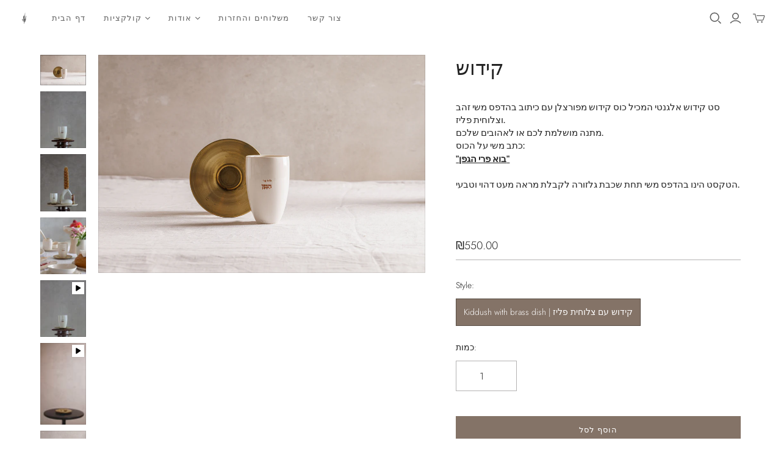

--- FILE ---
content_type: text/html; charset=utf-8
request_url: https://adinissani.com/he/cart?view=mini&_=1769070552525
body_size: -361
content:
<div id="shopify-section-template--16168778432703__main" class="shopify-section"><template data-options>
  {}
</template>

<template data-html="header">
  הסל שלך
</template><template data-html="content">
  <div class="cart-mini-content cart-mini-items" data-cart-mini-content>
    
      <div class="cart-mini-empty">
        אין לך מוצרים בסל

          <a class="cart-mini__continue-shopping" href="/he/collections/all">
            המשך בקניות
          </a></div>
    
  </div>

  <div class="cart-mini-footer" data-cart-mini-footer>
    
  </div>
</template>
</div>

--- FILE ---
content_type: text/css
request_url: https://adinissani.com/cdn/shop/t/10/assets/theme.css?v=146152197208380455341759333386
body_size: 46664
content:
/** Shopify CDN: Minification failed

Line 723:8 Expected identifier but found whitespace
Line 723:10 Unexpected "{"
Line 723:16 Expected ":"
Line 748:9 Expected identifier but found whitespace
Line 748:10 Unexpected "1px"
Line 748:15 Unexpected "{"
Line 748:21 Expected ":"
Line 748:65 Expected ":"
Line 764:8 Expected identifier but found whitespace
Line 764:10 Unexpected "{"
... and 141 more hidden warnings

**/
@charset "UTF-8";@font-face {
  font-family: Cabin;
  font-weight: 400;
  font-style: normal;
  font-display: swap;
  src: url("//adinissani.com/cdn/fonts/cabin/cabin_n4.cefc6494a78f87584a6f312fea532919154f66fe.woff2?h1=YWRpbmlzc2FuaS5jb20&h2=YWRpbmlzc2FuaS5hY2NvdW50Lm15c2hvcGlmeS5jb20&hmac=ce37eb8168820fed5a0fd03541afcf9741f7f5bb991a37b129b28a6f36b38fc1") format("woff2"),
       url("//adinissani.com/cdn/fonts/cabin/cabin_n4.8c16611b00f59d27f4b27ce4328dfe514ce77517.woff?h1=YWRpbmlzc2FuaS5jb20&h2=YWRpbmlzc2FuaS5hY2NvdW50Lm15c2hvcGlmeS5jb20&hmac=472302ade4599a6f3025d251350fb6095fa0db735fa9069e7a313f6aef693a57") format("woff");
}

@font-face {
  font-family: Cabin;
  font-weight: 400;
  font-style: italic;
  font-display: swap;
  src: url("//adinissani.com/cdn/fonts/cabin/cabin_i4.d89c1b32b09ecbc46c12781fcf7b2085f17c0be9.woff2?h1=YWRpbmlzc2FuaS5jb20&h2=YWRpbmlzc2FuaS5hY2NvdW50Lm15c2hvcGlmeS5jb20&hmac=4a78dee7c6464d9a24d28270467f87c4afde4f1bfcabe255fd6df5d54b9d5531") format("woff2"),
       url("//adinissani.com/cdn/fonts/cabin/cabin_i4.0a521b11d0b69adfc41e22a263eec7c02aecfe99.woff?h1=YWRpbmlzc2FuaS5jb20&h2=YWRpbmlzc2FuaS5hY2NvdW50Lm15c2hvcGlmeS5jb20&hmac=cfe4fc0d39eeb45175ba2002fcce0c8bf819be06a747aaf2c9bed6c2712120e5") format("woff");
}

@font-face {
  font-family: Cabin;
  font-weight: 700;
  font-style: normal;
  font-display: swap;
  src: url("//adinissani.com/cdn/fonts/cabin/cabin_n7.255204a342bfdbc9ae2017bd4e6a90f8dbb2f561.woff2?h1=YWRpbmlzc2FuaS5jb20&h2=YWRpbmlzc2FuaS5hY2NvdW50Lm15c2hvcGlmeS5jb20&hmac=0c8d111a5691f7db4a3471df3655f0a50ffa07df4409acfbfa7baca876508578") format("woff2"),
       url("//adinissani.com/cdn/fonts/cabin/cabin_n7.e2afa22a0d0f4b64da3569c990897429d40ff5c0.woff?h1=YWRpbmlzc2FuaS5jb20&h2=YWRpbmlzc2FuaS5hY2NvdW50Lm15c2hvcGlmeS5jb20&hmac=5acb4ddae9f1b4009ca4ddc6dbbe1ea4b81138bb88db8481e162c6e189a69fd3") format("woff");
}

  @font-face {
  font-family: Cabin;
  font-weight: 700;
  font-style: italic;
  font-display: swap;
  src: url("//adinissani.com/cdn/fonts/cabin/cabin_i7.ef2404c08a493e7ccbc92d8c39adf683f40e1fb5.woff2?h1=YWRpbmlzc2FuaS5jb20&h2=YWRpbmlzc2FuaS5hY2NvdW50Lm15c2hvcGlmeS5jb20&hmac=ba8468e6f60fa6a869ad4a4b72b72c8de0b31eb1efda3ec13cd51a3727af5093") format("woff2"),
       url("//adinissani.com/cdn/fonts/cabin/cabin_i7.480421791818000fc8a5d4134822321b5d7964f8.woff?h1=YWRpbmlzc2FuaS5jb20&h2=YWRpbmlzc2FuaS5hY2NvdW50Lm15c2hvcGlmeS5jb20&hmac=7c492c00ce60eaa10a6691a8be981be05bca66af862f7f237acea97d714efee9") format("woff");
}

@font-face {
  font-family: Cabin;
  font-weight: 400;
  font-style: normal;
  font-display: swap;
  src: url("//adinissani.com/cdn/fonts/cabin/cabin_n4.cefc6494a78f87584a6f312fea532919154f66fe.woff2?h1=YWRpbmlzc2FuaS5jb20&h2=YWRpbmlzc2FuaS5hY2NvdW50Lm15c2hvcGlmeS5jb20&hmac=ce37eb8168820fed5a0fd03541afcf9741f7f5bb991a37b129b28a6f36b38fc1") format("woff2"),
       url("//adinissani.com/cdn/fonts/cabin/cabin_n4.8c16611b00f59d27f4b27ce4328dfe514ce77517.woff?h1=YWRpbmlzc2FuaS5jb20&h2=YWRpbmlzc2FuaS5hY2NvdW50Lm15c2hvcGlmeS5jb20&hmac=472302ade4599a6f3025d251350fb6095fa0db735fa9069e7a313f6aef693a57") format("woff");
}

@font-face {
  font-family: Cabin;
  font-weight: 400;
  font-style: italic;
  font-display: swap;
  src: url("//adinissani.com/cdn/fonts/cabin/cabin_i4.d89c1b32b09ecbc46c12781fcf7b2085f17c0be9.woff2?h1=YWRpbmlzc2FuaS5jb20&h2=YWRpbmlzc2FuaS5hY2NvdW50Lm15c2hvcGlmeS5jb20&hmac=4a78dee7c6464d9a24d28270467f87c4afde4f1bfcabe255fd6df5d54b9d5531") format("woff2"),
       url("//adinissani.com/cdn/fonts/cabin/cabin_i4.0a521b11d0b69adfc41e22a263eec7c02aecfe99.woff?h1=YWRpbmlzc2FuaS5jb20&h2=YWRpbmlzc2FuaS5hY2NvdW50Lm15c2hvcGlmeS5jb20&hmac=cfe4fc0d39eeb45175ba2002fcce0c8bf819be06a747aaf2c9bed6c2712120e5") format("woff");
}

@font-face {
  font-family: Cabin;
  font-weight: 700;
  font-style: normal;
  font-display: swap;
  src: url("//adinissani.com/cdn/fonts/cabin/cabin_n7.255204a342bfdbc9ae2017bd4e6a90f8dbb2f561.woff2?h1=YWRpbmlzc2FuaS5jb20&h2=YWRpbmlzc2FuaS5hY2NvdW50Lm15c2hvcGlmeS5jb20&hmac=0c8d111a5691f7db4a3471df3655f0a50ffa07df4409acfbfa7baca876508578") format("woff2"),
       url("//adinissani.com/cdn/fonts/cabin/cabin_n7.e2afa22a0d0f4b64da3569c990897429d40ff5c0.woff?h1=YWRpbmlzc2FuaS5jb20&h2=YWRpbmlzc2FuaS5hY2NvdW50Lm15c2hvcGlmeS5jb20&hmac=5acb4ddae9f1b4009ca4ddc6dbbe1ea4b81138bb88db8481e162c6e189a69fd3") format("woff");
}

  @font-face {
  font-family: Cabin;
  font-weight: 700;
  font-style: italic;
  font-display: swap;
  src: url("//adinissani.com/cdn/fonts/cabin/cabin_i7.ef2404c08a493e7ccbc92d8c39adf683f40e1fb5.woff2?h1=YWRpbmlzc2FuaS5jb20&h2=YWRpbmlzc2FuaS5hY2NvdW50Lm15c2hvcGlmeS5jb20&hmac=ba8468e6f60fa6a869ad4a4b72b72c8de0b31eb1efda3ec13cd51a3727af5093") format("woff2"),
       url("//adinissani.com/cdn/fonts/cabin/cabin_i7.480421791818000fc8a5d4134822321b5d7964f8.woff?h1=YWRpbmlzc2FuaS5jb20&h2=YWRpbmlzc2FuaS5hY2NvdW50Lm15c2hvcGlmeS5jb20&hmac=7c492c00ce60eaa10a6691a8be981be05bca66af862f7f237acea97d714efee9") format("woff");
}


  
@font-face {
  font-family: Jost;
  font-weight: 300;
  font-style: normal;
  font-display: swap;
  src: url("//adinissani.com/cdn/fonts/jost/jost_n3.a5df7448b5b8c9a76542f085341dff794ff2a59d.woff2?h1=YWRpbmlzc2FuaS5jb20&h2=YWRpbmlzc2FuaS5hY2NvdW50Lm15c2hvcGlmeS5jb20&hmac=3e0fd5ab712eb352ddacc42c96a1a7445b450071e3e108af2009ecf92f31b7d3") format("woff2"),
       url("//adinissani.com/cdn/fonts/jost/jost_n3.882941f5a26d0660f7dd135c08afc57fc6939a07.woff?h1=YWRpbmlzc2FuaS5jb20&h2=YWRpbmlzc2FuaS5hY2NvdW50Lm15c2hvcGlmeS5jb20&hmac=e46fdc45cc6535192ad2d8c2098785e3c90fe3bfc1592188c97a5478fe6e4194") format("woff");
}

@font-face {
  font-family: Jost;
  font-weight: 300;
  font-style: italic;
  font-display: swap;
  src: url("//adinissani.com/cdn/fonts/jost/jost_i3.8d4e97d98751190bb5824cdb405ec5b0049a74c0.woff2?h1=YWRpbmlzc2FuaS5jb20&h2=YWRpbmlzc2FuaS5hY2NvdW50Lm15c2hvcGlmeS5jb20&hmac=ab460d44d2672399fb08fde8b414fc50bda161cfde0f4daee5f1c94dbd316b5f") format("woff2"),
       url("//adinissani.com/cdn/fonts/jost/jost_i3.1b7a65a16099fd3de6fdf1255c696902ed952195.woff?h1=YWRpbmlzc2FuaS5jb20&h2=YWRpbmlzc2FuaS5hY2NvdW50Lm15c2hvcGlmeS5jb20&hmac=35d59bb08d9aa10f397e8bb88004c61f64c3c411f118301c6d3cc0e3c5d5dd86") format("woff");
}

@font-face {
  font-family: Jost;
  font-weight: 400;
  font-style: normal;
  font-display: swap;
  src: url("//adinissani.com/cdn/fonts/jost/jost_n4.d47a1b6347ce4a4c9f437608011273009d91f2b7.woff2?h1=YWRpbmlzc2FuaS5jb20&h2=YWRpbmlzc2FuaS5hY2NvdW50Lm15c2hvcGlmeS5jb20&hmac=c4be866b3156297b7fe6e198635c0a0660005829f3db8ba1d3867b4d8eaff8ef") format("woff2"),
       url("//adinissani.com/cdn/fonts/jost/jost_n4.791c46290e672b3f85c3d1c651ef2efa3819eadd.woff?h1=YWRpbmlzc2FuaS5jb20&h2=YWRpbmlzc2FuaS5hY2NvdW50Lm15c2hvcGlmeS5jb20&hmac=1e77a6bf6f85784d89cfec700a0accca894e917d1fc36d4fe8b443682aff386e") format("woff");
}

  @font-face {
  font-family: Jost;
  font-weight: 400;
  font-style: italic;
  font-display: swap;
  src: url("//adinissani.com/cdn/fonts/jost/jost_i4.b690098389649750ada222b9763d55796c5283a5.woff2?h1=YWRpbmlzc2FuaS5jb20&h2=YWRpbmlzc2FuaS5hY2NvdW50Lm15c2hvcGlmeS5jb20&hmac=5bfa55517fa55430ce39f67cadca374f8356c43a4e40227732464e6630a9689b") format("woff2"),
       url("//adinissani.com/cdn/fonts/jost/jost_i4.fd766415a47e50b9e391ae7ec04e2ae25e7e28b0.woff?h1=YWRpbmlzc2FuaS5jb20&h2=YWRpbmlzc2FuaS5hY2NvdW50Lm15c2hvcGlmeS5jb20&hmac=ad59f930205a145238f21cfcf9816ede2fe2a1b25d418457d7abc178dd7a2f88") format("woff");
}

@font-face {
  font-family: Jost;
  font-weight: 300;
  font-style: normal;
  font-display: swap;
  src: url("//adinissani.com/cdn/fonts/jost/jost_n3.a5df7448b5b8c9a76542f085341dff794ff2a59d.woff2?h1=YWRpbmlzc2FuaS5jb20&h2=YWRpbmlzc2FuaS5hY2NvdW50Lm15c2hvcGlmeS5jb20&hmac=3e0fd5ab712eb352ddacc42c96a1a7445b450071e3e108af2009ecf92f31b7d3") format("woff2"),
       url("//adinissani.com/cdn/fonts/jost/jost_n3.882941f5a26d0660f7dd135c08afc57fc6939a07.woff?h1=YWRpbmlzc2FuaS5jb20&h2=YWRpbmlzc2FuaS5hY2NvdW50Lm15c2hvcGlmeS5jb20&hmac=e46fdc45cc6535192ad2d8c2098785e3c90fe3bfc1592188c97a5478fe6e4194") format("woff");
}

@font-face {
  font-family: Jost;
  font-weight: 300;
  font-style: italic;
  font-display: swap;
  src: url("//adinissani.com/cdn/fonts/jost/jost_i3.8d4e97d98751190bb5824cdb405ec5b0049a74c0.woff2?h1=YWRpbmlzc2FuaS5jb20&h2=YWRpbmlzc2FuaS5hY2NvdW50Lm15c2hvcGlmeS5jb20&hmac=ab460d44d2672399fb08fde8b414fc50bda161cfde0f4daee5f1c94dbd316b5f") format("woff2"),
       url("//adinissani.com/cdn/fonts/jost/jost_i3.1b7a65a16099fd3de6fdf1255c696902ed952195.woff?h1=YWRpbmlzc2FuaS5jb20&h2=YWRpbmlzc2FuaS5hY2NvdW50Lm15c2hvcGlmeS5jb20&hmac=35d59bb08d9aa10f397e8bb88004c61f64c3c411f118301c6d3cc0e3c5d5dd86") format("woff");
}

@font-face {
  font-family: Jost;
  font-weight: 400;
  font-style: normal;
  font-display: swap;
  src: url("//adinissani.com/cdn/fonts/jost/jost_n4.d47a1b6347ce4a4c9f437608011273009d91f2b7.woff2?h1=YWRpbmlzc2FuaS5jb20&h2=YWRpbmlzc2FuaS5hY2NvdW50Lm15c2hvcGlmeS5jb20&hmac=c4be866b3156297b7fe6e198635c0a0660005829f3db8ba1d3867b4d8eaff8ef") format("woff2"),
       url("//adinissani.com/cdn/fonts/jost/jost_n4.791c46290e672b3f85c3d1c651ef2efa3819eadd.woff?h1=YWRpbmlzc2FuaS5jb20&h2=YWRpbmlzc2FuaS5hY2NvdW50Lm15c2hvcGlmeS5jb20&hmac=1e77a6bf6f85784d89cfec700a0accca894e917d1fc36d4fe8b443682aff386e") format("woff");
}

  @font-face {
  font-family: Jost;
  font-weight: 400;
  font-style: italic;
  font-display: swap;
  src: url("//adinissani.com/cdn/fonts/jost/jost_i4.b690098389649750ada222b9763d55796c5283a5.woff2?h1=YWRpbmlzc2FuaS5jb20&h2=YWRpbmlzc2FuaS5hY2NvdW50Lm15c2hvcGlmeS5jb20&hmac=5bfa55517fa55430ce39f67cadca374f8356c43a4e40227732464e6630a9689b") format("woff2"),
       url("//adinissani.com/cdn/fonts/jost/jost_i4.fd766415a47e50b9e391ae7ec04e2ae25e7e28b0.woff?h1=YWRpbmlzc2FuaS5jb20&h2=YWRpbmlzc2FuaS5hY2NvdW50Lm15c2hvcGlmeS5jb20&hmac=ad59f930205a145238f21cfcf9816ede2fe2a1b25d418457d7abc178dd7a2f88") format("woff");
}

@font-face {
  font-family: Jost;
  font-weight: 100;
  font-style: normal;
  font-display: swap;
  src: url("//adinissani.com/cdn/fonts/jost/jost_n1.546362ec0aa4045fdc2721192f7d2462716cc7d1.woff2?h1=YWRpbmlzc2FuaS5jb20&h2=YWRpbmlzc2FuaS5hY2NvdW50Lm15c2hvcGlmeS5jb20&hmac=8d19aa4d8bcc5c3fc4b88e506f41dfa551d9c1399715e3f3083dbe01241f214c") format("woff2"),
       url("//adinissani.com/cdn/fonts/jost/jost_n1.9b0529f29bfd479cc9556e047a2bf95152767216.woff?h1=YWRpbmlzc2FuaS5jb20&h2=YWRpbmlzc2FuaS5hY2NvdW50Lm15c2hvcGlmeS5jb20&hmac=e3c6a51b86c977cf7fccabc855d433f6a310e7f08c3f757de6be6d80b6d179bb") format("woff");
}

  @font-face {
  font-family: Jost;
  font-weight: 100;
  font-style: italic;
  font-display: swap;
  src: url("//adinissani.com/cdn/fonts/jost/jost_i1.7b0ff29ba95029edc5dd0df19002b72e6077fc6b.woff2?h1=YWRpbmlzc2FuaS5jb20&h2=YWRpbmlzc2FuaS5hY2NvdW50Lm15c2hvcGlmeS5jb20&hmac=00e07e3791f5f73b5a001452b45b46368f45cc9067add74adde110f1a37bdee1") format("woff2"),
       url("//adinissani.com/cdn/fonts/jost/jost_i1.7acf1f4df24d6c94874ab29dbc10ddec8b9782ca.woff?h1=YWRpbmlzc2FuaS5jb20&h2=YWRpbmlzc2FuaS5hY2NvdW50Lm15c2hvcGlmeS5jb20&hmac=8a9b6ddf20573e3f2b5f91a6bd9e653eb6c116712a169cab01348d1bccbaf5ac") format("woff");
}

/*! PhotoSwipe main CSS by Dmitry Semenov | photoswipe.com | MIT license */
/*
	Styles for basic PhotoSwipe functionality (sliding area, open/close transitions)
*/
/* pswp = photoswipe */
.pswp {
  display: none;
  position: absolute;
  width: 100%;
  height: 100%;
  left: 0;
  top: 0;
  overflow: hidden;
  touch-action: none;
  z-index: 1500;
  -webkit-text-size-adjust: 100%;
  /* create separate layer, to avoid paint on window.onscroll in webkit/blink */
  -webkit-backface-visibility: hidden;
  outline: none;
}

.pswp * {
  box-sizing: border-box;
}

.pswp img {
  max-width: none;
}

/* style is added when JS option showHideOpacity is set to true */
.pswp--animate_opacity {
  /* 0.001, because opacity:0 doesn't trigger Paint action, which causes lag at start of transition */
  opacity: 0.001;
  will-change: opacity;
  /* for open/close transition */
  transition: opacity 333ms cubic-bezier(0.4, 0, 0.22, 1);
}

.pswp--open {
  display: block;
}

.pswp--zoom-allowed .pswp__img {
  /* autoprefixer: off */
  cursor: -webkit-zoom-in;
  cursor: -moz-zoom-in;
  cursor: zoom-in;
}

.pswp--zoomed-in .pswp__img {
  /* autoprefixer: off */
  cursor: -webkit-grab;
  cursor: -moz-grab;
  cursor: grab;
}

.pswp--dragging .pswp__img {
  /* autoprefixer: off */
  cursor: -webkit-grabbing;
  cursor: -moz-grabbing;
  cursor: grabbing;
}

/*
	Background is added as a separate element.
	As animating opacity is much faster than animating rgba() background-color.
*/
.pswp__bg {
  position: absolute;
  left: 0;
  top: 0;
  width: 100%;
  height: 100%;
  background: #000;
  opacity: 0;
  transform: translateZ(0);
  -webkit-backface-visibility: hidden;
  will-change: opacity;
}

.pswp__scroll-wrap {
  position: absolute;
  left: 0;
  top: 0;
  width: 100%;
  height: 100%;
  overflow: hidden;
}

.pswp__container,
.pswp__zoom-wrap {
  touch-action: none;
  position: absolute;
  left: 0;
  right: 0;
  top: 0;
  bottom: 0;
}

/* Prevent selection and tap highlights */
.pswp__container,
.pswp__img {
  -webkit-user-select: none;
  user-select: none;
  -webkit-tap-highlight-color: transparent;
  -webkit-touch-callout: none;
}

.pswp__zoom-wrap {
  position: absolute;
  width: 100%;
  transform-origin: left top;
  /* for open/close transition */
  transition: transform 333ms cubic-bezier(0.4, 0, 0.22, 1);
}

.pswp__bg {
  will-change: opacity;
  /* for open/close transition */
  transition: opacity 333ms cubic-bezier(0.4, 0, 0.22, 1);
}

.pswp--animated-in .pswp__bg,
.pswp--animated-in .pswp__zoom-wrap {
  transition: none;
}

.pswp__container,
.pswp__zoom-wrap {
  -webkit-backface-visibility: hidden;
}

.pswp__item {
  position: absolute;
  left: 0;
  right: 0;
  top: 0;
  bottom: 0;
  overflow: hidden;
}

.pswp__img {
  position: absolute;
  width: auto;
  height: auto;
  top: 0;
  left: 0;
}

/*
	stretched thumbnail or div placeholder element (see below)
	style is added to avoid flickering in webkit/blink when layers overlap
*/
.pswp__img--placeholder {
  -webkit-backface-visibility: hidden;
}

/*
	div element that matches size of large image
	large image loads on top of it
*/
.pswp__img--placeholder--blank {
  background: #222;
}

.pswp--ie .pswp__img {
  width: 100% !important;
  height: auto !important;
  left: 0;
  top: 0;
}

/*
	Error message appears when image is not loaded
	(JS option errorMsg controls markup)
*/
.pswp__error-msg {
  position: absolute;
  left: 0;
  top: 50%;
  width: 100%;
  text-align: center;
  font-size: 14px;
  line-height: 16px;
  margin-top: -8px;
  color: #CCC;
}

.pswp__error-msg a {
  color: #CCC;
  text-decoration: underline;
}

.surface-pick-up-embed {
  --surface-pick-up-embed-theme-success-color: rgb(50, 205, 50);
  --surface-pick-up-embed-theme-error-color: rgb(179, 58, 58);
  --surface-pick-up-embed-theme-paragraph-font-size: 16px;
  --surface-pick-up-embed-theme-paragraph-smaller-font-size: calc(var(--surface-pick-up-embed-theme-paragraph-font-size) - 4px);
  --surface-pick-up-embed-theme-body-font-weight-bold: 600;
  --surface-pick-up-embed-theme-body-text-color: #808080;
  --surface-pick-up-embed-theme-link-text-decoration: underline;
  --surface-pick-up-embed-row-gap: 10px;
  --surface-pick-up-embed-column-gap: 10px;
  display: grid;
  grid-template-columns: min-content auto;
  row-gap: var(--surface-pick-up-embed-row-gap);
  column-gap: var(--surface-pick-up-embed-column-gap);
  justify-content: flex-start;
  text-align: left;
}

.surface-pick-up-embed__in-stock-icon,
.surface-pick-up-embed__out-of-stock-icon {
  grid-column-start: 1;
  grid-column-end: 2;
  margin-top: 3px;
}

.surface-pick-up-embed__in-stock-icon {
  fill: var(--surface-pick-up-embed-theme-success-color);
}

.surface-pick-up-embed__out-of-stock-icon {
  fill: var(--surface-pick-up-embed-theme-error-color);
}

.surface-pick-up-embed__location-info,
.surface-pick-up-embed__modal-btn {
  grid-column-start: 2;
  grid-column-end: 3;
}

.surface-pick-up-embed__location-info {
  grid-row-start: 1;
  grid-row-end: 2;
}

.surface-pick-up-embed__location-availability {
  margin-top: 0;
  margin-bottom: 0;
  font-family: inherit;
  font-size: var(--surface-pick-up-embed-theme-paragraph-font-size);
  font-weight: inherit;
  color: var(--surface-pick-up-embed-theme-body-text-color);
}
.surface-pick-up-embed__location-availability b {
  font-weight: var(--surface-pick-up-embed-theme-body-font-weight-bold);
}

.surface-pick-up-embed__location-pick-up-time {
  font-size: var(--surface-pick-up-embed-theme-paragraph-smaller-font-size);
  color: var(--surface-pick-up-embed-theme-body-text-color);
}

.surface-pick-up-embed__modal-btn {
  grid-row-start: 2;
  grid-row-end: 3;
  justify-self: start;
  padding: 0;
  font-size: var(--surface-pick-up-embed-theme-paragraph-smaller-font-size);
  color: var(--surface-pick-up-embed-theme-body-text-color);
  text-align: left;
  -webkit-text-decoration: var(--surface-pick-up-embed-theme-link-text-decoration);
          text-decoration: var(--surface-pick-up-embed-theme-link-text-decoration);
  cursor: pointer;
  background-color: initial;
  border: 0;
}

.surface-pick-up-items {
  padding: 0;
  margin: 0;
}

.surface-pick-up-item {
  --surface-pick-up-item-theme-success-color: rgb(50, 205, 50);
  --surface-pick-up-item-theme-error-color: rgb(179, 58, 58);
  --surface-pick-up-item-theme-paragraph-font-size: 16px;
  --surface-pick-up-item-theme-paragraph-smaller-font-size: calc(var(--surface-pick-up-item-theme-paragraph-font-size) - 4px);
  --surface-pick-up-item-theme-body-font-weight-bold: 600;
  --surface-pick-up-item-theme-body-text-color: #808080;
  --surface-pick-up-item-theme-border-color: #d9d9d9;
  --surface-pick-up-item-theme-link-text-decoration: underline;
  --surface-pick-up-item-row-gap: 10px;
  --surface-pick-up-item-column-gap: 5px;
  --surface-pick-up-item-gap: 28px;
  display: grid;
  grid-template-columns: repeat(2, auto) 1fr;
  row-gap: var(--surface-pick-up-item-row-gap);
  column-gap: var(--surface-pick-up-item-column-gap);
  justify-content: flex-start;
  padding-bottom: var(--surface-pick-up-item-gap);
  margin: var(--surface-pick-up-item-gap) 0 0;
  text-align: left;
  border-bottom: 1px solid var(--surface-pick-up-item-theme-border-color);
}
.surface-pick-up-item:last-child {
  padding-bottom: 0;
  border-bottom: none;
}

.surface-pick-up-item__header {
  display: flex;
  grid-column: span 3;
  align-items: flex-end;
}

.surface-pick-up-item__pick-up-location {
  margin-top: 0;
  margin-bottom: 0;
  font-family: inherit;
  font-size: var(--surface-pick-up-item-theme-paragraph-font-size);
  font-weight: var(--surface-pick-up-item-theme-body-font-weight-bold);
  color: var(--surface-pick-up-item-theme-body-text-color);
}

.surface-pick-up-item__pick-up-distance {
  padding-left: 2rem;
  margin: 0 0 0 auto;
}

.surface-pick-up-item__in-stock-icon,
.surface-pick-up-item__out-of-stock-icon {
  grid-row-start: 2;
  grid-row-end: 3;
  grid-column-start: 1;
  grid-column-end: 2;
  margin-top: 1px;
}

.surface-pick-up-item__in-stock-icon {
  fill: var(--surface-pick-up-item-theme-success-color);
}

.surface-pick-up-item__out-of-stock-icon {
  fill: var(--surface-pick-up-item-theme-error-color);
}

.surface-pick-up-item__availability {
  grid-row-start: 2;
  grid-row-end: 3;
  grid-column-start: 2;
  grid-column-end: 3;
  font-size: var(--surface-pick-up-item-theme-paragraph-smaller-font-size);
  color: var(--surface-pick-up-item-theme-body-text-color);
}

.surface-pick-up-item__address-info {
  grid-row-start: 3;
  grid-row-end: 4;
  grid-column-start: 1;
  grid-column-end: 3;
  font-size: var(--surface-pick-up-item-theme-paragraph-smaller-font-size);
  font-style: normal;
  line-height: 1.4;
  color: var(--surface-pick-up-item-theme-body-text-color);
}
.surface-pick-up-item__address-info p {
  margin: 0;
}
.surface-pick-up-item__address-info a,
.surface-pick-up-item__address-info a:visited {
  color: inherit;
  text-decoration: none;
}
.surface-pick-up-item__address-info a:focus,
.surface-pick-up-item__address-info a:active,
.surface-pick-up-item__address-info a:hover {
  color: inherit;
}

.surface-pick-up-item__confirm-address {
  margin-top: var(--surface-pick-up-item-row-gap);
}

.surface-pick-up-item__confirm-address-icon {
  display: inline-block;
  width: 10px;
  height: 10px;
  margin-right: 5px;
}



  

  
  

  
  
  

  
  
  

  
  
  

  

  
  

  
  

  
  
  

  
  

  
  


@keyframes placeholder-pulse {
  from {
    background-color: 






#f2f2f2




;
  }
  to {
    background-color: #e5e5e5;
  }
}
img[data-rimg=lazy], img[data-rimg=loading] {
  background-size: cover;
  animation-duration: 1s;
  animation-iteration-count: infinite;
  animation-name: placeholder-pulse;
  animation-timing-function: ease-in-out;
  animation-fill-mode: forwards;
  animation-direction: alternate;
}

html .shopify-payment-button .shopify-payment-button__button--unbranded, .collections .collection .browse,
.featured-collections .collection .browse, .cart-mini__continue-shopping, .back-to-top--mobile .back-to-top__button, .age-gate__confirm_btn, .subcollection-link, .pxs-newsletter-form-button, .predictive-search__footer-button, .newsletter-wrap .submit, .shopify-challenge__button, .action-button, .promo-block--button, .promo-block--secondary .promo-block--button, .product-card-interaction, .disclosure__submit, .cart-mini-actions .action-button, html .shopify-payment-button .shopify-payment-button__button, .product-form-has-spb .submit, .product-form .product-submit, .password-page-field-wrap .submit, .cart-submit, .cart-update, .customer.addresses .edit-add-address .submit-wrap .action-button, .customer .account-form .submit-button, .slide .content .call-to-action, .countdown-timer__caption-button, .action-button.submit, .action-button.unavailable {
  font-family: Jost,sans-serif;
  font-style: normal;
  font-weight: 300;
  position: relative;
  display: inline-block;
  padding: 10px 18px;
  font-size: 13px;
  line-height: 1.5;
  letter-spacing: 0.08em;
  color: #fff;
  text-align: center;
  text-transform: uppercase;
  cursor: pointer;
  background-color: #847367;
  border: 1px solid #847367;
  border-radius: 0;
  transition: 0.15s cubic-bezier(0.4, 0, 0.2, 1) background-color, 0.15s cubic-bezier(0.4, 0, 0.2, 1) border-color;
}
html .shopify-payment-button .shopify-payment-button__button--unbranded:hover, .collections .collection .browse:hover,
.featured-collections .collection .browse:hover, .cart-mini__continue-shopping:hover, .back-to-top--mobile .back-to-top__button:hover, .age-gate__confirm_btn:hover, .subcollection-link:hover, .pxs-newsletter-form-button:hover, .predictive-search__footer-button:hover, .newsletter-wrap .submit:hover, .shopify-challenge__button:hover, .action-button:hover, .promo-block--button:hover, .product-card-interaction:hover, .disclosure__submit:hover, html .shopify-payment-button .shopify-payment-button__button:hover, .product-form-has-spb .submit:hover, .product-form .product-submit:hover, .password-page-field-wrap .submit:hover, .cart-submit:hover, .cart-update:hover, .customer.addresses .edit-add-address .submit-wrap .action-button:hover, .customer .account-form .submit-button:hover, .slide .content .call-to-action:hover, .countdown-timer__caption-button:hover {
  color: #fff;
  background-color: 










#726459




;
  border-color: 










#726459




;
}

html .shopify-payment-button .shopify-payment-button__button, .age-gate__confirm_btn, .product-form-has-spb .submit, .product-form .product-submit, .password-page-field-wrap .submit, .cart-submit, .cart-update, .customer.addresses .edit-add-address .submit-wrap .action-button, .customer .account-form .submit-button, .slide .content .call-to-action, .countdown-timer__caption-button, .action-button.submit, .action-button.unavailable {
  padding: 15px 24px;
}

.promo-block--button, .promo-block--secondary .promo-block--button, .product-card-interaction, .disclosure__submit, .cart-mini-actions .action-button {
  font-size: 12px;
}

.product-card-interaction-quickshop, .complementary-products .flickity-prev-next-button, .collections .collection .browse,
.featured-collections .collection .browse, .back-to-top--mobile .back-to-top__button, .back-to-top--desktop, .product-form-has-spb .submit, .predictive-search__footer-button, .action-button.desaturated, .promo-block--secondary .promo-block--button, .cart-mini__continue-shopping, .countdown-timer__caption-button.countdown-timer__caption-button--secondary {
  color: #847367;
  background-color: #fff;
}
.product-card-interaction-quickshop:hover, .complementary-products .flickity-prev-next-button:hover, .collections .collection .browse:hover,
.featured-collections .collection .browse:hover, .back-to-top--mobile .back-to-top__button:hover, .back-to-top--desktop:hover, .product-form-has-spb .submit:hover, .predictive-search__footer-button:hover, .action-button.desaturated:hover, .promo-block--secondary .promo-block--button:hover, .cart-mini__continue-shopping:hover, .countdown-timer__caption-button.countdown-timer__caption-button--secondary:hover {
  color: #847367;
  background-color: #edeae8;
}

.promo-block--secondary .promo-block--button, .cart-mini__continue-shopping, .countdown-timer__caption-button.countdown-timer__caption-button--secondary {
  color: #847367;
  background-color: #fff;
}

.search-filters__filter-group-title, .option-value-name, .recipient-form__input, .collection-filters__filter-group-title, .age-gate__select-wrapper .age-gate__select, .product-quantity-input, .password-page-field-wrap .password-page-input, .pxs-newsletter-form-input, .comments-wrap textarea,
.comments-wrap input[type=text], .newsletter-wrap .email, .field, .select-wrapper, .age-gate__select-wrapper {
  font-family: Jost,sans-serif;
  font-style: normal;
  font-weight: 300;
  position: relative;
  display: inline-block;
  padding: 14px;
  font-size: 14px;
  line-height: 1.5;
  color: {{ shop.brand.colors.primary[0].background }};
  text-align: left;
  border: 1px solid #b4b3b3;
  border-radius: 0;
  outline: 0;
  transition: 0.15s cubic-bezier(0.4, 0, 0.2, 1) border;
}
.search-filters__filter-group-title::-webkit-input-placeholder, .option-value-name::-webkit-input-placeholder, .recipient-form__input::-webkit-input-placeholder, .collection-filters__filter-group-title::-webkit-input-placeholder, .age-gate__select-wrapper .age-gate__select::-webkit-input-placeholder, .product-quantity-input::-webkit-input-placeholder, .password-page-field-wrap .password-page-input::-webkit-input-placeholder, .pxs-newsletter-form-input::-webkit-input-placeholder, .comments-wrap textarea::-webkit-input-placeholder,
.comments-wrap input[type=text]::-webkit-input-placeholder, .newsletter-wrap .email::-webkit-input-placeholder, .field::-webkit-input-placeholder, .select-wrapper::-webkit-input-placeholder, .age-gate__select-wrapper::-webkit-input-placeholder {
  color: #b4b3b3;
}
.search-filters__filter-group-title:-moz-placeholder, .option-value-name:-moz-placeholder, .recipient-form__input:-moz-placeholder, .collection-filters__filter-group-title:-moz-placeholder, .age-gate__select-wrapper .age-gate__select:-moz-placeholder, .product-quantity-input:-moz-placeholder, .password-page-field-wrap .password-page-input:-moz-placeholder, .pxs-newsletter-form-input:-moz-placeholder, .comments-wrap textarea:-moz-placeholder,
.comments-wrap input[type=text]:-moz-placeholder, .newsletter-wrap .email:-moz-placeholder, .field:-moz-placeholder, .select-wrapper:-moz-placeholder, .age-gate__select-wrapper:-moz-placeholder {
  color: #b4b3b3;
}
.search-filters__filter-group-title::-moz-placeholder, .option-value-name::-moz-placeholder, .recipient-form__input::-moz-placeholder, .collection-filters__filter-group-title::-moz-placeholder, .age-gate__select-wrapper .age-gate__select::-moz-placeholder, .product-quantity-input::-moz-placeholder, .password-page-field-wrap .password-page-input::-moz-placeholder, .pxs-newsletter-form-input::-moz-placeholder, .comments-wrap textarea::-moz-placeholder,
.comments-wrap input[type=text]::-moz-placeholder, .newsletter-wrap .email::-moz-placeholder, .field::-moz-placeholder, .select-wrapper::-moz-placeholder, .age-gate__select-wrapper::-moz-placeholder {
  color: #b4b3b3;
}
.search-filters__filter-group-title:-ms-input-placeholder, .option-value-name:-ms-input-placeholder, .recipient-form__input:-ms-input-placeholder, .collection-filters__filter-group-title:-ms-input-placeholder, .age-gate__select-wrapper .age-gate__select:-ms-input-placeholder, .product-quantity-input:-ms-input-placeholder, .password-page-field-wrap .password-page-input:-ms-input-placeholder, .pxs-newsletter-form-input:-ms-input-placeholder, .comments-wrap textarea:-ms-input-placeholder,
.comments-wrap input[type=text]:-ms-input-placeholder, .newsletter-wrap .email:-ms-input-placeholder, .field:-ms-input-placeholder, .select-wrapper:-ms-input-placeholder, .age-gate__select-wrapper:-ms-input-placeholder {
  color: #b4b3b3;
}
.search-filters__filter-group-title:focus, .option-value-name:focus, .recipient-form__input:focus, .collection-filters__filter-group-title:focus, .age-gate__select-wrapper .age-gate__select:focus, .product-quantity-input:focus, .password-page-field-wrap .password-page-input:focus, .pxs-newsletter-form-input:focus, .comments-wrap textarea:focus,
.comments-wrap input[type=text]:focus, .newsletter-wrap .email:focus, .field:focus, .select-wrapper:focus, .age-gate__select-wrapper:focus {
  border: 1px {{ shop.brand.colors.primary[0].background }} solid;
}
.search-filters__filter-group-title:focus, .option-value-name:focus, .recipient-form__input:focus, .collection-filters__filter-group-title:focus, .age-gate__select-wrapper .age-gate__select:focus, .product-quantity-input:focus, .password-page-field-wrap .password-page-input:focus, .pxs-newsletter-form-input:focus, .comments-wrap textarea:focus,
.comments-wrap input[type=text]:focus, .newsletter-wrap .email:focus, .field:focus, .select-wrapper:focus, .age-gate__select-wrapper:focus, .search-filters__filter-group-title:invalid, .option-value-name:invalid, .recipient-form__input:invalid, .collection-filters__filter-group-title:invalid, .age-gate__select-wrapper .age-gate__select:invalid, .product-quantity-input:invalid, .password-page-field-wrap .password-page-input:invalid, .pxs-newsletter-form-input:invalid, .comments-wrap textarea:invalid,
.comments-wrap input[type=text]:invalid, .newsletter-wrap .email:invalid, .field:invalid, .select-wrapper:invalid, .age-gate__select-wrapper:invalid {
  background-color: transparent;
}

.option-name, .recipient-form__label, .product-quantity-label, .sidebar-title, .cart-tools .instructions label, .comments-wrap label, .customer.addresses .edit-add-address .wrap > label, .customer .account-form .field-wrap label {
  font-family: Jost,sans-serif;
  font-style: normal;
  font-weight: 300;
  font-weight: FontDrop;
  display: block;
  margin-bottom: 15px;
  font-size: 14px;
  color: {{ shop.brand.colors.primary[0].background }};
}

.sidebar-drawer__header-container, .promo-block--content, .product .brand,
.quick-shop-content .brand,
.product-area .brand, .template-search .result .details .brand, .product-tabs__label, .collapsible-tab__heading, .product__description .go-to-product, .password-page-logo .store-title, .template-page .sidebar .title, .template-contact .sidebar .title, .order-item-label-mobile, .customer.order .order-history .table td.product-item .label.vendor, .sidebar-title, .template-cart .table td.product-item .label.vendor, .template-cart .table th, .comments .date, .comments-wrap .title, .article-date, .article-author-writtenby,
.article-tags-filedunder,
.article-comments-discussion, .blog-sidebar-recentposts-title,
.blog-sidebar-tags-title, .customer.account .title, .customer .table th, .predictive-search__title, .twitter-tweet .timestamp, .featured-blog__article-date, .rte .tabs > li:not(.grouped-content-content), .pxs-newsletter-text .tabs > li:not(.grouped-content-content), .mobile-dropdown .list .list-item a, .mega-nav .list .label, .main-header nav.full .nav-item > .label,
.main-header nav.full .nav-item > details .label, .main-footer .connect .title, .complementary-product__link, .product-callout {
  font-family: Jost,sans-serif;
  font-style: normal;
  font-weight: 300;
  letter-spacing: 0.08em;
  text-transform: uppercase;
}

.main-header nav.full .nav-item > .label,
.main-header nav.full .nav-item > details .label, .main-header .social-links {
  position: relative;
}
.main-header nav.full .nav-item > .label::before,
.main-header nav.full .nav-item > details .label::before, .main-header .social-links::before {
  position: absolute;
  top: 50%;
  right: 0;
  width: 1px;
  height: 23px;
  background-color: #606060;
  content: "";
  transform: translateY(-50%);
}

.main-header nav.full .nav-item .svg-icon, .ls-form-button-close .svg-icon, .ls-form-button-search .svg-icon, .ls-button-search .svg-icon, .rs-form-button-search .svg-icon, .main-header .social-links .svg-icon, .main-header--tools-icon .svg-icon, .main-header--tools .search .svg-icon,
.main-header--tools .menu .svg-icon,
.main-header--tools .mini-cart-wrap .svg-icon,
.main-header--tools .account-options .svg-icon {
  display: block;
  width: 100%;
  height: 100%;
}

.ls-form-button-close .svg-icon, .ls-form-button-search .svg-icon, .ls-button-search .svg-icon, .rs-form-button-search .svg-icon, .main-header .social-links .svg-icon, .main-header--tools-icon .svg-icon, .main-header--tools .search .svg-icon,
.main-header--tools .menu .svg-icon,
.main-header--tools .mini-cart-wrap .svg-icon,
.main-header--tools .account-options .svg-icon {
  width: 20px;
  height: 20px;
}

.main-header nav.full .nav-item .svg-icon {
  width: 8px;
  height: 8px;
}

.complementary-product__link, .product-callout {
  display: block;
  margin-top: 20px;
  font-size: 13px;
  color: #847367;
}
.complementary-product__link:hover, .product-callout:hover {
  color: {{ shop.brand.colors.primary[0].background }};
}
.complementary-product__link span, .product-callout span {
  margin-left: 5px;
}

.ir {
  display: block;
  border: 0;
  text-indent: -999em;
  overflow: hidden;
  background-color: transparent;
  background-repeat: no-repeat;
  text-align: left;
  direction: ltr;
  *line-height: 0;
}

.ir br {
  display: none;
}

.hidden {
  display: none !important;
  visibility: hidden;
}

.visuallyhidden {
  border: 0;
  clip: rect(0 0 0 0);
  height: 1px;
  margin: -1px;
  overflow: hidden;
  padding: 0;
  position: absolute;
  width: 1px;
}

.visuallyhidden.focusable:active, .visuallyhidden.focusable:focus {
  clip: auto;
  height: auto;
  margin: 0;
  overflow: visible;
  position: static;
  width: auto;
}

.invisible {
  visibility: hidden;
}

.clearfix:before, .clearfix:after {
  content: "";
  display: table;
}

.clearfix:after {
  clear: both;
}

.clearfix {
  *zoom: 1;
}

@media print {
  * {
    background: transparent !important;
    color: black !important;
    box-shadow: none !important;
    text-shadow: none !important;
    filter: none !important;
    -ms-filter: none !important;
  }
  a, a:visited {
    text-decoration: underline;
  }
  a[href]:after {
    content: " (" attr(href) ")";
  }
  abbr[title]:after {
    content: " (" attr(title) ")";
  }
  .ir a:after, a[href^="javascript:"]:after, a[href^="#"]:after {
    content: "";
  }
  pre, blockquote {
    border: 1px solid #999;
    page-break-inside: avoid;
  }
  thead {
    display: table-header-group;
  }
  tr, img {
    page-break-inside: avoid;
  }
  img {
    max-width: 100% !important;
  }
  @page {
    margin: 0.5cm;
  }
  p, h2, h3 {
    orphans: 3;
    widows: 3;
  }
  h2, h3 {
    page-break-after: avoid;
  }
}
article,
aside,
details,
figcaption,
figure,
footer,
header,
hgroup,
nav,
section {
  display: block;
}

audio,
canvas,
video {
  display: inline-block;
}

audio:not([controls]) {
  display: none;
}

[hidden] {
  display: none;
}

html {
  font-size: 100%;
  -webkit-text-size-adjust: 100%;
          text-size-adjust: 100%;
}

html,
button,
input,
select,
textarea {
  font-family: sans-serif;
  color: #222;
}

body {
  margin: 0;
  font-size: 1em;
  line-height: 1.4;
}

.js body:not(.user-is-tabbing) a:focus {
  outline: none;
}

a {
  text-decoration: none;
}

a:hover,
a:active {
  outline: 0;
}

abbr[title] {
  border-bottom: 1px dotted;
}

b,
strong {
  font-weight: bold;
}

blockquote {
  margin: 1em 40px;
}

dfn {
  font-style: italic;
}

hr {
  display: block;
  height: 1px;
  padding: 0;
  margin: 1em 0;
  border: 0;
  border-top: 1px solid #ccc;
}

ins {
  color: #000;
  text-decoration: none;
  background: #ff9;
}

mark {
  font-style: italic;
  font-weight: bold;
  color: #000;
  background: #ff0;
}

pre,
code,
kbd,
samp {
  font-family: monospace, serif;
  font-size: 1em;
}

pre {
  word-wrap: break-word;
  white-space: pre-wrap;
}

q {
  quotes: none;
}

q::before,
q::after {
  content: none;
}

small {
  font-size: 85%;
}

sub, sup {
  position: relative;
  font-size: 75%;
  line-height: 0;
  vertical-align: baseline;
}

sup {
  top: -0.5em;
}

sub {
  bottom: -0.25em;
}

h1,
h2,
h3,
h4,
h5,
h6 {
  padding: 0;
  margin: 0;
}

ul,
ol {
  display: block;
  padding: 0;
  margin: 0;
  list-style: none;
}

dd {
  margin: 0 0 0 40px;
}

nav ul,
nav ol {
  padding: 0;
  margin: 0;
  list-style: none;
  list-style-image: none;
}

img {
  vertical-align: middle;
  border: 0;
  -ms-interpolation-mode: bicubic;
}

svg:not(:root) {
  overflow: hidden;
}

figure {
  margin: 0;
}

form {
  margin: 0;
}

fieldset {
  padding: 0;
  margin: 0;
  border: 0;
}

label {
  cursor: pointer;
}

legend {
  padding: 0;
  white-space: normal;
  border: 0;
}

button,
input,
select,
textarea {
  margin: 0;
  font-size: 100%;
  vertical-align: baseline;
}

button,
input {
  line-height: normal;
}

button,
input[type=button],
input[type=reset],
input[type=submit] {
  cursor: pointer;
  -webkit-appearance: button;
          appearance: button;
}

button[disabled],
input[disabled] {
  cursor: default;
}

input[type=checkbox],
input[type=radio] {
  padding: 0;
  box-sizing: border-box;
}

input[type=search] {
  box-sizing: content-box;
  -webkit-appearance: textfield;
          appearance: textfield;
}

input[type=search]::-webkit-search-decoration,
input[type=search]::-webkit-search-cancel-button {
  -webkit-appearance: none;
          appearance: none;
}

button::-moz-focus-inner,
input::-moz-focus-inner {
  padding: 0;
  border: 0;
}

textarea {
  overflow: auto;
  vertical-align: top;
  resize: vertical;
}

input:invalid,
textarea:invalid {
  background-color: #f0dddd;
}

input {
  background: none;
  border: 0;
  outline: none;
}

table {
  border-collapse: collapse;
  border-spacing: 0;
}

td {
  vertical-align: top;
}

.chromeframe {
  padding: 0.2em 0;
  margin: 0.2em 0;
  color: #000;
  background: #ccc;
}

/*! PhotoSwipe Default UI CSS by Dmitry Semenov | photoswipe.com | MIT license */
/*

	Contents:

	1. Buttons
	2. Share modal and links
	3. Index indicator ("1 of X" counter)
	4. Caption
	5. Loading indicator
	6. Additional styles (root element, top bar, idle state, hidden state, etc.)

*/
/*

	1. Buttons

 */
/* <button> css reset */
.pswp__button {
  width: 44px;
  height: 44px;
  position: relative;
  background: none;
  cursor: pointer;
  overflow: visible;
  -webkit-appearance: none;
  display: block;
  border: 0;
  padding: 0;
  margin: 0;
  float: right;
  opacity: 0.75;
  transition: opacity 0.2s;
  box-shadow: none;
}

.pswp__button:focus, .pswp__button:hover {
  opacity: 1;
}

.pswp__button:active {
  outline: none;
  opacity: 0.9;
}

.pswp__button::-moz-focus-inner {
  padding: 0;
  border: 0;
}

/* pswp__ui--over-close class it added when mouse is over element that should close gallery */
.pswp__ui--over-close .pswp__button--close {
  opacity: 1;
}

.pswp__button,
.pswp__button--arrow--left:before,
.pswp__button--arrow--right:before {
  background: url("") 0 0 no-repeat;
  background-size: 264px 88px;
  width: 44px;
  height: 44px;
}

@media (-webkit-min-device-pixel-ratio: 1.1), (-webkit-min-device-pixel-ratio: 1.09375), (min-resolution: 105dpi), (min-resolution: 1.1dppx) {
  /* Serve SVG sprite if browser supports SVG and resolution is more than 105dpi */
  .pswp--svg .pswp__button,
  .pswp--svg .pswp__button--arrow--left:before,
  .pswp--svg .pswp__button--arrow--right:before {
    background-image: url("");
  }
  .pswp--svg .pswp__button--arrow--left,
  .pswp--svg .pswp__button--arrow--right {
    background: none;
  }
}
.pswp__button--close {
  background-position: 0 -44px;
}

.pswp__button--share {
  background-position: -44px -44px;
}

.pswp__button--fs {
  display: none;
}

.pswp--supports-fs .pswp__button--fs {
  display: block;
}

.pswp--fs .pswp__button--fs {
  background-position: -44px 0;
}

.pswp__button--zoom {
  display: none;
  background-position: -88px 0;
}

.pswp--zoom-allowed .pswp__button--zoom {
  display: block;
}

.pswp--zoomed-in .pswp__button--zoom {
  background-position: -132px 0;
}

/* no arrows on touch screens */
.pswp--touch .pswp__button--arrow--left,
.pswp--touch .pswp__button--arrow--right {
  visibility: hidden;
}

/*
	Arrow buttons hit area
	(icon is added to :before pseudo-element)
*/
.pswp__button--arrow--left,
.pswp__button--arrow--right {
  background: none;
  top: 50%;
  margin-top: -50px;
  width: 70px;
  height: 100px;
  position: absolute;
}

.pswp__button--arrow--left {
  left: 0;
}

.pswp__button--arrow--right {
  right: 0;
}

.pswp__button--arrow--left:before,
.pswp__button--arrow--right:before {
  content: "";
  top: 35px;
  background-color: rgba(0, 0, 0, 0.3);
  height: 30px;
  width: 32px;
  position: absolute;
}

.pswp__button--arrow--left:before {
  left: 6px;
  background-position: -138px -44px;
}

.pswp__button--arrow--right:before {
  right: 6px;
  background-position: -94px -44px;
}

/*

	2. Share modal/popup and links

 */
.pswp__counter,
.pswp__share-modal {
  -webkit-user-select: none;
  user-select: none;
}

.pswp__share-modal {
  display: block;
  background: rgba(0, 0, 0, 0.5);
  width: 100%;
  height: 100%;
  top: 0;
  left: 0;
  padding: 10px;
  position: absolute;
  z-index: 1600;
  opacity: 0;
  transition: opacity 0.25s ease-out;
  -webkit-backface-visibility: hidden;
  will-change: opacity;
}

.pswp__share-modal--hidden {
  display: none;
}

.pswp__share-tooltip {
  z-index: 1620;
  position: absolute;
  background: #FFF;
  top: 56px;
  border-radius: 2px;
  display: block;
  width: auto;
  right: 44px;
  box-shadow: 0 2px 5px rgba(0, 0, 0, 0.25);
  transform: translateY(6px);
  transition: transform 0.25s;
  -webkit-backface-visibility: hidden;
  will-change: transform;
}

.pswp__share-tooltip a {
  display: block;
  padding: 8px 12px;
  color: #000;
  text-decoration: none;
  font-size: 14px;
  line-height: 18px;
}

.pswp__share-tooltip a:hover {
  text-decoration: none;
  color: #000;
}

.pswp__share-tooltip a:first-child {
  /* round corners on the first/last list item */
  border-radius: 2px 2px 0 0;
}

.pswp__share-tooltip a:last-child {
  border-radius: 0 0 2px 2px;
}

.pswp__share-modal--fade-in {
  opacity: 1;
}

.pswp__share-modal--fade-in .pswp__share-tooltip {
  transform: translateY(0);
}

/* increase size of share links on touch devices */
.pswp--touch .pswp__share-tooltip a {
  padding: 16px 12px;
}

a.pswp__share--facebook:before {
  content: "";
  display: block;
  width: 0;
  height: 0;
  position: absolute;
  top: -12px;
  right: 15px;
  border: 6px solid transparent;
  border-bottom-color: #FFF;
  -webkit-pointer-events: none;
  -moz-pointer-events: none;
  pointer-events: none;
}

a.pswp__share--facebook:hover {
  background: #3E5C9A;
  color: #FFF;
}

a.pswp__share--facebook:hover:before {
  border-bottom-color: #3E5C9A;
}

a.pswp__share--twitter:hover {
  background: #55ACEE;
  color: #FFF;
}

a.pswp__share--pinterest:hover {
  background: #CCC;
  color: #CE272D;
}

a.pswp__share--download:hover {
  background: #DDD;
}

/*

	3. Index indicator ("1 of X" counter)

 */
.pswp__counter {
  position: absolute;
  left: 0;
  top: 0;
  height: 44px;
  font-size: 13px;
  line-height: 44px;
  color: #FFF;
  opacity: 0.75;
  padding: 0 10px;
}

/*

	4. Caption

 */
.pswp__caption {
  position: absolute;
  left: 0;
  bottom: 0;
  width: 100%;
  min-height: 44px;
}

.pswp__caption small {
  font-size: 11px;
  color: #BBB;
}

.pswp__caption__center {
  text-align: left;
  max-width: 420px;
  margin: 0 auto;
  font-size: 13px;
  padding: 10px;
  line-height: 20px;
  color: #CCC;
}

.pswp__caption--empty {
  display: none;
}

/* Fake caption element, used to calculate height of next/prev image */
.pswp__caption--fake {
  visibility: hidden;
}

/*

	5. Loading indicator (preloader)

	You can play with it here - http://codepen.io/dimsemenov/pen/yyBWoR

 */
.pswp__preloader {
  width: 44px;
  height: 44px;
  position: absolute;
  top: 0;
  left: 50%;
  margin-left: -22px;
  opacity: 0;
  transition: opacity 0.25s ease-out;
  will-change: opacity;
  direction: ltr;
}

.pswp__preloader__icn {
  width: 20px;
  height: 20px;
  margin: 12px;
}

.pswp__preloader--active {
  opacity: 1;
}

.pswp__preloader--active .pswp__preloader__icn {
  /* We use .gif in browsers that don't support CSS animation */
  background: url("") 0 0 no-repeat;
}

.pswp--css_animation .pswp__preloader--active {
  opacity: 1;
}

.pswp--css_animation .pswp__preloader--active .pswp__preloader__icn {
  animation: clockwise 500ms linear infinite;
}

.pswp--css_animation .pswp__preloader--active .pswp__preloader__donut {
  animation: donut-rotate 1000ms cubic-bezier(0.4, 0, 0.22, 1) infinite;
}

.pswp--css_animation .pswp__preloader__icn {
  background: none;
  opacity: 0.75;
  width: 14px;
  height: 14px;
  position: absolute;
  left: 15px;
  top: 15px;
  margin: 0;
}

.pswp--css_animation .pswp__preloader__cut {
  /*
  	The idea of animating inner circle is based on Polymer ("material") loading indicator
  	 by Keanu Lee https://blog.keanulee.com/2014/10/20/the-tale-of-three-spinners.html
  */
  position: relative;
  width: 7px;
  height: 14px;
  overflow: hidden;
}

.pswp--css_animation .pswp__preloader__donut {
  box-sizing: border-box;
  width: 14px;
  height: 14px;
  border: 2px solid #FFF;
  border-radius: 50%;
  border-left-color: transparent;
  border-bottom-color: transparent;
  position: absolute;
  top: 0;
  left: 0;
  background: none;
  margin: 0;
}

@media screen and (max-width: 1024px) {
  .pswp__preloader {
    position: relative;
    left: auto;
    top: auto;
    margin: 0;
    float: right;
  }
}
@keyframes clockwise {
  0% {
    transform: rotate(0deg);
  }
  100% {
    transform: rotate(360deg);
  }
}
@keyframes donut-rotate {
  0% {
    transform: rotate(0);
  }
  50% {
    transform: rotate(-140deg);
  }
  100% {
    transform: rotate(0);
  }
}
/*

	6. Additional styles

 */
/* root element of UI */
.pswp__ui {
  -webkit-font-smoothing: auto;
  visibility: visible;
  opacity: 1;
  z-index: 1550;
}

/* top black bar with buttons and "1 of X" indicator */
.pswp__top-bar {
  position: absolute;
  left: 0;
  top: 0;
  height: 44px;
  width: 100%;
}

.pswp__caption,
.pswp__top-bar,
.pswp--has_mouse .pswp__button--arrow--left,
.pswp--has_mouse .pswp__button--arrow--right {
  -webkit-backface-visibility: hidden;
  will-change: opacity;
  transition: opacity 333ms cubic-bezier(0.4, 0, 0.22, 1);
}

/* pswp--has_mouse class is added only when two subsequent mousemove events occur */
.pswp--has_mouse .pswp__button--arrow--left,
.pswp--has_mouse .pswp__button--arrow--right {
  visibility: visible;
}

.pswp__top-bar,
.pswp__caption {
  background-color: rgba(0, 0, 0, 0.5);
}

/* pswp__ui--fit class is added when main image "fits" between top bar and bottom bar (caption) */
.pswp__ui--fit .pswp__top-bar,
.pswp__ui--fit .pswp__caption {
  background-color: rgba(0, 0, 0, 0.3);
}

/* pswp__ui--idle class is added when mouse isn't moving for several seconds (JS option timeToIdle) */
.pswp__ui--idle .pswp__top-bar {
  opacity: 0;
}

.pswp__ui--idle .pswp__button--arrow--left,
.pswp__ui--idle .pswp__button--arrow--right {
  opacity: 0;
}

/*
	pswp__ui--hidden class is added when controls are hidden
	e.g. when user taps to toggle visibility of controls
*/
.pswp__ui--hidden .pswp__top-bar,
.pswp__ui--hidden .pswp__caption,
.pswp__ui--hidden .pswp__button--arrow--left,
.pswp__ui--hidden .pswp__button--arrow--right {
  /* Force paint & create composition layer for controls. */
  opacity: 0.001;
}

/* pswp__ui--one-slide class is added when there is just one item in gallery */
.pswp__ui--one-slide .pswp__button--arrow--left,
.pswp__ui--one-slide .pswp__button--arrow--right,
.pswp__ui--one-slide .pswp__counter {
  display: none;
}

.pswp__element--disabled {
  display: none !important;
}

.pswp--minimal--dark .pswp__top-bar {
  background: none;
}

.no-js .js-required {
  display: none;
}

.js .no-js-required {
  display: none;
}

.visually-hidden {
  position: absolute !important;
  width: 1px;
  height: 1px;
  padding: 0;
  margin: -1px;
  overflow: hidden;
  clip: rect(1px, 1px, 1px, 1px);
  border: 0;
}

.uc-title {
  font-family: Jost,sans-serif;
  font-style: normal;
  font-weight: 300;
  text-transform: uppercase;
  letter-spacing: 0.1em;
}

.select-wrapper, .age-gate__select-wrapper {
  color: {{ shop.brand.colors.primary[0].background }};
  width: 235px;
  border-radius: 0;
  transition: 0.15s cubic-bezier(0.4, 0, 0.2, 1) border;
}
.select-wrapper:focus-within, .age-gate__select-wrapper:focus-within {
  border: 1px solid {{ shop.brand.colors.primary[0].background }};
}
.select-wrapper::before, .age-gate__select-wrapper::before, .select-wrapper::after, .age-gate__select-wrapper::after {
  position: absolute;
  width: 7px;
  height: 7px;
  top: calc(50% - 7px);
  right: 18px;
  display: block;
  border-left: 1px solid {{ shop.brand.colors.primary[0].background }};
  border-bottom: 1px solid {{ shop.brand.colors.primary[0].background }};
  background: none;
  content: "";
  transform: rotate(315deg);
}
.select-wrapper::after, .age-gate__select-wrapper::after {
  margin-top: -1px;
  pointer-events: none;
  border-color: #fff transparent transparent;
}
.select-wrapper label.select-text, .age-gate__select-wrapper label.select-text {
  width: 100%;
  max-width: 82%;
  margin: 0;
  text-align: left;
}
.select-wrapper select, .age-gate__select-wrapper select {
  font-family: Cabin,sans-serif;
  font-style: normal;
  font-weight: 400;
  position: absolute;
  top: 0;
  right: 0;
  bottom: 0;
  left: 0;
  z-index: 2;
  width: 100%;
  height: 100%;
  color: {{ shop.brand.colors.primary[0].background }};
  opacity: 0;
  transition: 0.15s cubic-bezier(0.4, 0, 0.2, 1) border;
  -webkit-appearance: none;
          appearance: none;
}
@media (max-width: 719px) {
  .select-wrapper select, .age-gate__select-wrapper select {
    font-size: 16px;
  }
}
.address-list .select-wrapper, .address-list .age-gate__select-wrapper, .add-address .select-wrapper, .add-address .age-gate__select-wrapper, .product-list-sidebar .select-wrapper, .product-list-sidebar .age-gate__select-wrapper, .collection-header .select-wrapper, .collection-header .age-gate__select-wrapper {
  width: auto;
  padding: 0;
}
.address-list .select-wrapper select, .address-list .age-gate__select-wrapper select, .add-address .select-wrapper select, .add-address .age-gate__select-wrapper select, .product-list-sidebar .select-wrapper select, .product-list-sidebar .age-gate__select-wrapper select, .collection-header .select-wrapper select, .collection-header .age-gate__select-wrapper select {
  position: static;
  padding: 12px;
  background-color: transparent;
  border: 0;
  opacity: 1;
  box-sizing: content-box;
}
.product-list-sidebar .select-wrapper, .product-list-sidebar .age-gate__select-wrapper, .collection-header .select-wrapper, .collection-header .age-gate__select-wrapper {
  width: 100%;
}

.empty {
  font-family: Cabin,sans-serif;
  font-style: normal;
  font-weight: 400;
  margin: 40px auto 60px;
  font-size: 15px;
  text-align: center;
}
@media (max-width: 719px) {
  .empty {
    width: 100%;
    padding: 0 30px;
  }
}
.empty a {
  color: #847367;
}
.empty a:hover {
  color: 










#726459




;
}
.collection-header .empty {
  margin-bottom: 0;
  text-align: center;
}

.error-message,
.alert-message {
  font-family: Jost,sans-serif;
  font-style: normal;
  font-weight: 300;
  width: 100%;
  padding: 14px;
  font-size: 15px;
  color: #ee575a;
  background-color: #ffeaeb;
  border: 1px solid #ee575a;
}
.error-message.success,
.alert-message.success {
  color: #66b544;
  background-color: #f2f9ed;
  border-color: #66b544;
}

.content-area, .collection-title-header, .marquee.marquee--is-wide-false {
  position: relative;
  display: block;
  width: 92%;
  max-width: 1430px;
  min-width: 690px;
  padding: 0 15px;
  margin: 0 auto;
}
@media (max-width: 1199px) {
  .content-area, .collection-title-header, .marquee.marquee--is-wide-false {
    width: 95%;
  }
}
@media (max-width: 719px) {
  .content-area, .collection-title-header, .marquee.marquee--is-wide-false {
    width: 100%;
    min-width: 290px;
  }
}

.section-title, .faq__section-heading {
  font-family: Jost,sans-serif;
  font-style: normal;
  font-weight: 300;
  padding: 45px 0 0;
  margin: 0 0 45px;
  font-size: 18px;
  letter-spacing: 0.1em;
  color: #000000;
  text-align: center;
  text-transform: uppercase;
}

.section-border {
  border-top: 1px solid #b4b3b3;
}
main section:first-child .section-border {
  border-top: 0;
}

.action-button:hover {
  background-color: 










#726459




;
}
.field {
  transition: box-shadow 250ms, border 250ms, color 250ms;
}
.field.error {
  color: #ffeaeb;
  border: 1px solid #ee575a;
  box-shadow: 0 0 7px rgba(238, 87, 90, 0.4);
}
.field.error::-webkit-input-placeholder {
  color: #ffeaeb;
}
.field.error:-moz-placeholder {
  color: #ffeaeb;
}
.field.error::-moz-placeholder {
  color: #ffeaeb;
}
.field.error:-ms-input-placeholder {
  color: #ffeaeb;
}
@media (max-width: 719px) {
  .field {
    font-size: 16px;
  }
}

.page-title {
  padding: 16px 0 35px;
  text-align: center;
  border-bottom: 1px solid #b4b3b3;
}
@media (max-width: 719px) {
  .page-title {
    padding: 35px 0;
    border-bottom: 0;
  }
}
.page-title .label {
  font-family: Cabin,sans-serif;
  font-style: normal;
  font-weight: 400;
  font-size: 35px;
  color: #000000;
}@media (max-width: 719px) {
  .page-title .label {
    display: block;
    white-space: pre-line;
  }
}
.page-title .label a {
  color: #000000;
}

.load-up {
  padding: 0 30px;
  font-size: 14px;
  color: ;
}
.featured-collections .load-up {
  padding-bottom: 65px;
}

.slideshow .placeholder-svg {
  min-height: 100%;
}
.slideshow--desktop-height-natural .slideshow .placeholder-svg {
  min-height: 66vh;
}
@media screen and (max-width: 720px) {
  .slideshow--mobile-height-natural .slideshow .placeholder-svg {
    min-height: 25vh;
  }
}

.placeholder-background {
  background-color: 






#f2f2f2




;
}

.placeholder-svg {
  background-color: 






#f2f2f2




;
  fill: #b4b3b3;
}

.money.no-price,
.money[data-orig-price=none] {
  display: none;
}

.visually-hidden {
  position: absolute !important;
  width: 1px;
  height: 1px;
  padding: 0;
  margin: -1px;
  overflow: hidden;
  clip: rect(1px, 1px, 1px, 1px);
  border: 0;
}


  


  
  
.main-footer {
  padding: 0 15px;
  margin-top: 65px;
}
.main-footer .footer-message {
  overflow-wrap: break-word;
}
.main-footer .footer-message,
.main-footer .email {
  max-width: 500px;
  margin: 0 auto;
  font-size: 14px;
  color: ;
}
.main-footer .footer-message a,
.main-footer .email a {
  color: ;
  text-decoration: underline;
}
.main-footer .footer-message a:hover,
.main-footer .email a:hover {
  color: 















;
}
.main-footer .connect {
  display: block;
  font-size: 0;
  text-align: center;
  border-top: 1px solid #b4b3b3;
  border-bottom: 1px solid #b4b3b3;
}
.main-footer .connect > li {
  display: inline-block;
  width: 33.3333333333%;
  height: 185px;
  text-align: center;
  vertical-align: top;
  border-left: 1px solid #b4b3b3;
}
.main-footer .connect > li:first-child {
  border-left: 0;
}
@media screen and (max-width: 910px) {
  .main-footer .connect > li {
    width: 100%;
    height: auto;
    border-top: 1px solid #b4b3b3;
    border-left: 0;
  }
  .main-footer .connect > li:first-child {
    border-top: 0;
  }
}
.main-footer .connect.module-count-1 > li, .main-footer .connect.module-count-2 > li {
  width: 50%;
}
.main-footer .connect.module-count-1 > li {
  border-left: 0;
}
.main-footer .connect .title {
  font-size: 14px;
  color: ;
}
.main-footer .connect .contact .title {
  margin-bottom: 20px;
}
.main-footer .connect .contact p {
  margin: 0;
}
.main-footer .connect .social .title {
  margin-bottom: 30px;
}
.main-footer .connect .social > ul {
  padding: 0 20px;
  font-size: 0;
}
.main-footer .connect .social .social-link {
  position: relative;
  display: inline-block;
  width: auto;
  height: 24px;
  margin: 0 8px;
  border-radius: 4px;
}
.main-footer .connect .social .social-link a {
  color: ;
  transition: cubic-bezier(0.4, 0, 0.2, 1) 0.15s color;
}
.main-footer .connect .social .social-link a:hover {
  color: 















;
}
.main-footer .connect .social .social-link svg {
  width: auto;
  height: 100%;
  color: ;
  transition: color 150ms cubic-bezier(0.4, 0, 0.2, 1);
}
.main-footer .connect .social .social-link svg:hover {
  color: 















;
}
.main-footer .connect .newsletter .title {
  margin-bottom: 20px;
}
.main-footer .shopify-localization-form {
  display: flex;
}

.sub-footer {
  font-family: Jost,sans-serif;
  font-style: normal;
  font-weight: 300;
  margin: 40px 0 60px;
  display: flex;
  flex-direction: column;
  gap: 1.75rem;
  font-size: 14px;
  color: ;
}
@media (max-width: 959px) {
  .sub-footer {
    gap: 2rem;
  }
}
.sub-footer nav {
  padding: 0;
  margin: 0;
}
.sub-footer nav li {
  display: inline-block;
  margin: 0 10px;
}
.sub-footer nav li:first-child {
  margin-left: 0;
}
.sub-footer nav a {
  color: ;
}
.sub-footer nav a:hover {
  color: 















;
}
.sub-footer nav .social-link {
  display: inline-block;
  width: auto;
  height: 24px;
  margin: 0 7px;
}
.sub-footer nav svg {
  width: auto;
  height: 100%;
  transition: color 150ms cubic-bezier(0.4, 0, 0.2, 1);
}
.sub-footer nav svg:hover {
  color: 















;
}
.sub-footer p {
  margin: 0;
}
.sub-footer p a {
  color: ;
  transition: color 150ms cubic-bezier(0.4, 0, 0.2, 1);
}
.sub-footer p a:hover {
  color: 















;
}
.sub-footer nav ~ p {
  color: ;
}
.sub-footer nav ~ p a {
  color: ;
  transition: color 150ms cubic-bezier(0.4, 0, 0.2, 1);
}
.sub-footer nav ~ p a:hover {
  color: 















;
}
.sub-footer .payment-options {
  display: flex;
  flex-wrap: wrap;
  gap: 8px;
}
@media (max-width: 959px) {
  .sub-footer .payment-options {
    justify-content: center;
  }
}
.sub-footer .payment-options li {
  display: inline-block;
  width: auto;
  height: auto;
  max-width: 42px;
  max-height: 34px;
}
.sub-footer .payment-options svg {
  width: auto;
  height: 34px;
  max-width: 42px;
  max-height: 34px;
}

@media (max-width: 959px) {
  .sub-footer--desktop {
    display: none;
  }
}

.sub-footer--mobile {
  align-items: center;
  text-align: center;
}
@media (min-width: 960px) {
  .sub-footer--mobile {
    display: none;
  }
}

.sub-footer__row {
  display: flex;
  flex-direction: row;
  align-items: center;
  gap: 1.75rem;
}
@media (max-width: 959px) {
  .sub-footer__row {
    flex-direction: column-reverse;
    gap: 2rem;
    text-align: center;
  }
}
@media (min-width: 960px) {
  .main-footer:not(.main-footer-alt) .sub-footer__row:last-of-type {
    align-items: flex-start;
  }
}
.sub-footer__row > :nth-child(1) {
  flex: 1 1 50%;
}
@media (max-width: 959px) {
  .sub-footer__row > :nth-child(1) {
    flex: initial;
  }
}
.sub-footer__row > :nth-child(2) {
  margin-left: auto;
  text-align: right;
}
@media (max-width: 959px) {
  .sub-footer__row > :nth-child(2) {
    margin-inline: auto;
    text-align: center;
  }
}

@media (min-width: 960px) {
  .sub-footer__row--first .sub-footer-right > :nth-child(1) {
    display: flex;
    justify-content: flex-end;
  }
}
.sub-footer__row--first .sub-footer-right > :nth-child(2):not(:only-child) {
  display: none;
}
.sub-footer__row--first .sub-footer-right--selectors-only {
  display: none;
}
@media (max-width: 959px) {
  .sub-footer__row--first .sub-footer-right--selectors-only {
    display: block;
  }
}
.sub-footer__row--first .sub-footer-right--payments-only {
  display: none;
}

.sub-footer__row--second .copyright {
  margin: 0;
}
@media (min-width: 960px) {
  .sub-footer__row--second .sub-footer-right > :nth-child(1) {
    display: flex;
    justify-content: flex-end;
  }
}
.sub-footer__row--second .sub-footer-right > :nth-child(1):not(:only-child) {
  display: none;
}
.sub-footer__row--second .sub-footer-right--selectors-only {
  display: block;
}
@media (max-width: 959px) {
  .sub-footer__row--second .sub-footer-right--selectors-only {
    display: none;
  }
}
.sub-footer__row--second .sub-footer-right--payments-only {
  display: block;
}

.site-footer__row-inner-wrapper-left {
  display: flex;
  flex-direction: column;
  gap: 0.5rem;
}

#main-footer {
  line-height: 22px;
}
#main-footer .module-count-0 {
  border-bottom: 0;
}
#main-footer .newsletter,
#main-footer .contact,
#main-footer .footer-menu, #main-footer:not(.main-footer-alt) .social {
  padding-top: 50px;
  padding-bottom: 55px;
  color: ;
}
@media screen and (max-width: 910px) {
  #main-footer .newsletter,
  #main-footer .contact,
  #main-footer .footer-menu, #main-footer:not(.main-footer-alt) .social {
    padding-top: 40px;
  }
}
#main-footer .newsletter li,
#main-footer .contact li,
#main-footer .footer-menu li, #main-footer:not(.main-footer-alt) .social li {
  font-size: 15px;
  line-height: 2em;
}
#main-footer .newsletter a,
#main-footer .contact a,
#main-footer .footer-menu a, #main-footer:not(.main-footer-alt) .social a {
  color: ;
  transition: color 150ms cubic-bezier(0.4, 0, 0.2, 1);
}
#main-footer .newsletter a:hover,
#main-footer .contact a:hover,
#main-footer .footer-menu a:hover, #main-footer:not(.main-footer-alt) .social a:hover {
  color: 















;
}
#main-footer .connect {
  display: table;
  width: 100%;
}
@media screen and (max-width: 910px) {
  #main-footer .connect {
    display: block;
  }
}
#main-footer .connect > li {
  padding-right: 20px;
  padding-left: 20px;
  display: table-cell;
  vertical-align: middle;
}
@media (min-width: 1000px) {
  #main-footer .connect > li {
    padding-right: 40px;
    padding-left: 40px;
  }
}
@media screen and (max-width: 910px) {
  #main-footer .connect > li {
    display: block;
    width: 100%;
    padding-top: 30px;
    padding-bottom: 30px;
  }
}

.main-footer-alt .connect .newsletter .wrap {
  width: 100%;
}
.main-footer-alt .connect > li:first-of-type {
  border: 0;
}
.main-footer-alt .footer-message + form {
  margin-top: 40px;
}
.main-footer-alt .module-count-2 > li {
  width: 50%;
}
.main-footer-alt .module-count-3 > li.first {
  width: 50%;
}
.main-footer-alt .module-count-3 > li:not(.first) {
  width: 25%;
}

.newsletter-wrap {
  display: flex;
  max-width: 400px;
  margin: 0 auto;
}
.newsletter-wrap .email {
  flex-grow: 1;
  width: 125px;
  margin: 0;
}
.newsletter-wrap .submit {
  flex-shrink: 0;
  margin-left: 12px;
}
.alert-message + .newsletter-wrap {
  margin-top: 25px;
}

a {
  color: #847367;
}

a:hover {
  color: 










#726459




;
}

* {
  box-sizing: border-box;
}

input::-ms-clear {
  display: block;
}

input[type=text],
input[type=email],
input[type=number],
input[type=password],
textarea {
  border-radius: 0;
  -webkit-appearance: none;
}
input[type=text]::-webkit-input-placeholder,
input[type=email]::-webkit-input-placeholder,
input[type=number]::-webkit-input-placeholder,
input[type=password]::-webkit-input-placeholder,
textarea::-webkit-input-placeholder {
  color: ;
}
input[type=text]:-moz-placeholder,
input[type=email]:-moz-placeholder,
input[type=number]:-moz-placeholder,
input[type=password]:-moz-placeholder,
textarea:-moz-placeholder {
  color: ;
}
input[type=text]::-moz-placeholder,
input[type=email]::-moz-placeholder,
input[type=number]::-moz-placeholder,
input[type=password]::-moz-placeholder,
textarea::-moz-placeholder {
  color: ;
}
input[type=text]:-ms-input-placeholder,
input[type=email]:-ms-input-placeholder,
input[type=number]:-ms-input-placeholder,
input[type=password]:-ms-input-placeholder,
textarea:-ms-input-placeholder {
  color: ;
}

textarea {
  background-color: #fff;
}

body,
html {
  position: absolute;
  top: 0;
  left: 0;
  width: 100%;
  height: auto; /* iOS position:fixed; elements fix (not 100%) */
  min-height: 100%;
  -webkit-font-smoothing: antialiased;
  scroll-behavior: smooth;
}
@media (prefers-reduced-motion) {
  body,
  html {
    scroll-behavior: auto;
  }
}

html::before {
  display: none;
  content: "S,M,L";
}
html::after {
  display: none;
  content: "S";
}
@media (min-width: 720px) and (max-width: 960px) {
  html::after {
    content: "M";
  }
}
@media (min-width: 960px) {
  html::after {
    content: "L";
  }
}
html.scroll-locked {
  overflow: hidden;
}

body {
  font-family: Cabin,sans-serif;
  font-style: normal;
  font-weight: 400;
  color: {{ shop.brand.colors.primary[0].background }};
  background-color: #fff;
  -webkit-font-smoothing: antialiased;
}
.scroll-locked body {
  overflow: hidden;
}

h1,
h2,
h3,
h4,
h5,
h6 {
  font-family: Cabin,sans-serif;
  font-style: normal;
  font-weight: 400;
}
h1 b,
h1 strong,
h2 b,
h2 strong,
h3 b,
h3 strong,
h4 b,
h4 strong,
h5 b,
h5 strong,
h6 b,
h6 strong {
  font-weight: 700;
}
h1 em,
h2 em,
h3 em,
h4 em,
h5 em,
h6 em {
  font-style: italic;
}
h1 b em,
h1 strong em,
h1 em b,
h1 em strong,
h2 b em,
h2 strong em,
h2 em b,
h2 em strong,
h3 b em,
h3 strong em,
h3 em b,
h3 em strong,
h4 b em,
h4 strong em,
h4 em b,
h4 em strong,
h5 b em,
h5 strong em,
h5 em b,
h5 em strong,
h6 b em,
h6 strong em,
h6 em b,
h6 em strong {
  font-style: italic;
}

th,
b,
strong {
  font-weight: 700;
}

em {
  font-style: italic;
}

th em,
b em,
strong em,
em b,
em strong {
  font-style: italic;
}

mark {
  font-style: italic;
  color: #000;
  background: #ff0;
}

@keyframes spinner {
  from {
    transform: rotate(0deg);
  }
  to {
    transform: rotate(359deg);
  }
}
.shopify-section--header {
  display: contents;
}

.main-header-wrap {
  position: relative;
  z-index: 5000;
}
.main-header-wrap .main-header {
  position: relative;
  background: #fff;
}
.main-header-wrap .main-header::after {
  position: fixed;
  top: 0;
  bottom: 0;
  left: 0;
  z-index: -1;
  display: none;
  width: 100%;
  background-color: rgba(0, 0, 0, 0.7);
  content: "";
}
.main-header--minimal .main-header-wrap .main-header::after, .main-header--minimal-sticky .main-header-wrap .main-header::after {
  top: 100px;
}
.main-header-wrap .main-header.search-active::after {
  display: block;
}
@media (min-width: 720px) {
  .main-header-wrap.main-header--minimal {
    background-color: #fff;
  }
}
.main-header-wrap.main-header--minimal-sticky {
  position: sticky;
  top: 0;
  right: 0;
  left: 0;
  background-color: #fff;
}
.no-js .main-header-wrap.main-header--minimal-sticky {
  position: relative;
}
@media (min-width: 720px) {
  .main-header-wrap.main-header--minimal-sticky {
    right: 0;
    left: 0;
    background-color: #fff;
  }
}

@media (max-width: 719px) {
  .main-header--normal,
  .main-header--expanded {
    border-bottom: 1px solid #606060;
  }
}

.action-links {
  position: relative;
  z-index: 2000;
  padding: 0 15px;
}
@media (max-width: 719px) {
  .action-links {
    min-width: 0;
  }
}
.main-header--normal:not(.main-header--centered) .action-links {
  display: flex;
  align-items: center;
  justify-content: space-between;
}
@media (max-width: 719px) {
  .main-header--normal:not(.main-header--centered) .action-links {
    display: block;
  }
}
.main-header--normal:not(.main-header--centered) .action-links::before {
  order: 1;
}

@media screen and (max-width: 719px) {
  .header-mobile-stick .action-links {
    display: none;
  }
  .header-mobile-stick + * {
    padding-top: 175px;
  }
}
.main-header--minimal .main-header nav.full.multi-line::before {
  display: none;
}
.main-header--minimal ~ .page-body-content {
  padding-top: 1px;
}

.header-minimal {
  display: flex;
  align-items: center;
  width: 100%;
  min-height: 60px;
  padding: 0 1.25rem;
}
.main-header--centered .header-minimal {
  text-align: center;
}
.header-minimal nav.full,
.header-minimal .store-title,
.header-minimal .main-header--tools {
  padding: 30px 0;
}
.main-header--minimal .header-minimal nav.full,
.main-header--minimal .header-minimal .store-title,
.main-header--minimal .header-minimal .main-header--tools {
  padding: 0;
}
.main-header--minimal .header-minimal .store-title {
  text-align: left;
}
@media (max-width: 959px) {
  .main-header--minimal .header-minimal .store-title {
    text-align: center;
  }
}
.main-header--centered .header-minimal .store-title {
  text-align: center;
}
@media (max-width: 719px) {
  .main-header--centered .header-minimal .store-title {
    z-index: 1;
    width: calc(100% - 200px);
  }
}
.main-header--minimal .header-minimal .store-title {
  padding: 20px 0;
}
.header-minimal nav.full {
  text-align: center;
}
@media (max-width: 719px) {
  .header-minimal nav.full {
    display: none;
  }
}
@media (max-width: 959px) {
  .main-header--minimal .header-minimal nav.full {
    display: none;
  }
}
.header-minimal nav.full.bordered {
  border: 0;
}
.header-minimal nav.full ul {
  text-align: left;
  white-space: normal;
}
.header-minimal nav.full .nav-item .label::before {
  display: none;
}
@media (max-width: 959px) {
  .main-header--minimal .header-minimal .main-header--tools {
    width: 100%;
  }
  .main-header--minimal .header-minimal .main-header--tools .main-header--tools-group {
    justify-content: space-between;
  }
}
.main-header--centered .header-minimal .main-header--tools {
  width: 33.33333%;
}
@media (max-width: 719px) {
  .main-header--centered .header-minimal .main-header--tools {
    width: 100%;
  }
  .main-header--centered .header-minimal .main-header--tools .main-header--tools-group {
    justify-content: space-between;
  }
}
@media (max-width: 959px) {
  .main-header--minimal .header-minimal .main-header--tools {
    width: 100%;
  }
  .main-header--minimal .header-minimal .main-header--tools .main-header--tools-group {
    justify-content: space-between;
  }
}

@media (max-width: 719px) {
  .main-header .main-header--tools {
    width: 100%;
    max-width: 100%;
    margin-top: 14px;
  }
  .main-header .main-header--tools .main-header--tools-group {
    justify-content: space-between;
  }
}

nav.full {
  flex: 1;
}
.header-minimal-centered nav.full {
  flex: initial;
  width: 33.33333%;
}
@media (max-width: 719px) {
  nav.full {
    display: none;
  }
}

.store-title {
  font-family: Cabin,sans-serif;
  font-style: normal;
  font-weight: 400;
  display: block;
  max-width: 48%;
  margin: 40px 0;
  overflow: hidden;
  clear: left;
  font-size: 28px;
  word-break: break-word;
}
@media (max-width: 719px) {
  .store-title {
    max-width: 100%;
    margin: 50px 0 40px;
    font-size: 23px;
    text-align: center;
  }
}
@media (max-width: 959px) {
  html.header-layout-minimal.live-search-visible .store-title {
    display: none;
  }
}
.main-header--centered .store-title {
  float: none;
  max-width: 100%;
  text-align: center;
  margin-left: auto;
  margin-right: auto;
}
.main-header--minimal .store-title {
  margin: 0 auto;
}
@media (max-width: 959px) {
  .main-header--minimal .store-title {
    position: relative;
    z-index: 3;
    display: block;
    width: calc(100% - 200px);
    max-width: 100%;
  }
}
.main-header--minimal:not(.main-header--centered) .store-title {
  padding-left: 0;
  margin: 0;
}
@media screen and (min-width: 960px) {
  .main-header--minimal:not(.main-header--centered) .store-title {
    padding-right: 20px;
    padding-left: 10px;
    text-align: left;
  }
}
@media (max-width: 959px) {
  .main-header--minimal:not(.main-header--centered) .store-title {
    margin: 0 auto;
  }
}
.store-title img {
  display: inline-block;
  width: auto;
  height: auto;
  max-width: 100%;
  max-height: 200px;
}
.store-title a {
  display: inline-block;
  color: {{ shop.brand.colors.primary[0].background }};
}
.store-title a:hover {
  color: 















;
}
@media (max-width: 719px) {
  .store-title a {
    display: inline;
    word-break: break-word;
  }
}
.main-header--normal .store-title:focus-within, .main-header--expanded .store-title:focus-within {
  outline: auto 5px Highlight;
  outline: auto 5px -webkit-focus-ring-color;
}
@media (max-width: 719px) {
  .main-header--normal .store-title.store-title--hidden-on-mobile, .main-header--expanded .store-title.store-title--hidden-on-mobile {
    display: none;
  }
}
@media (min-width: 720px) {
  .main-header--normal .store-title.store-title--hidden-on-desktop, .main-header--expanded .store-title.store-title--hidden-on-desktop {
    display: none;
  }
}

.store-logo {
  line-height: 0;
}
@media (max-width: 719px) {
  .store-logo {
    line-height: 1;
  }
}

.main-header--tools {
  position: relative;
  order: 2;
  float: right;
  max-width: 70%;
}
@media (max-width: 719px) {
  .main-header--tools {
    float: none;
  }
  .main-header--normal .main-header--tools::after, .main-header--expanded .main-header--tools::after {
    position: absolute;
    right: -15px;
    bottom: -14px;
    width: 100vw;
    height: 1px;
    background: #606060;
    content: "";
  }
}
.main-header--tools.search-active {
  z-index: 999;
}
.main-header--centered .main-header--tools, .main-header--expanded .main-header--tools {
  float: none;
  width: 100%;
  max-width: none;
  margin-top: 20px;
  margin-bottom: 15px;
}
@media (max-width: 719px) {
  .main-header--centered .main-header--tools, .main-header--expanded .main-header--tools {
    margin-top: 14px;
  }
}
.main-header--minimal .main-header--tools {
  float: none;
  text-align: right;
  visibility: visible;
}
@media (max-width: 959px) {
  .main-header--minimal .main-header--tools {
    position: absolute;
    top: calc(50% - 10px);
    left: 15px;
    width: 100%;
    max-width: calc(100% - 30px);
    margin: 0;
  }
}

.main-header--tools-group {
  position: relative;
  display: flex;
  justify-content: space-between;
  width: 100%;
}
.main-header--minimal .main-header--tools-group {
  justify-content: flex-end;
}

.main-header--tools-left,
.main-header--tools-right {
  display: flex;
  align-items: center;
}

.tool-container {
  display: flex;
}

@media (max-width: 1200px) {
  .main-header--centered.main-header--minimal .main-header--tools-left {
    justify-content: space-between;
  }
  .main-header--centered.main-header--minimal .main-header--tools-left .social-links {
    flex-basis: 100%;
    justify-content: flex-end;
  }
}
@media (max-width: 959px) {
  .main-header--minimal .main-header--tools-left {
    justify-content: space-between;
    width: 100%;
  }
}

.search {
  cursor: pointer;
}

.main-header--tools .search,
.main-header--tools .menu,
.main-header--tools .mini-cart-wrap,
.main-header--tools .account-options {
  font-family: Jost,sans-serif;
  font-style: normal;
  font-weight: 300;
  display: flex;
  align-items: center;
  margin: 0 6px;
  font-size: 14px;
  color: #606060;
}
.main-header--minimal .main-header--tools .search .svg-icon:only-child,
.main-header--minimal .main-header--tools .menu .svg-icon:only-child,
.main-header--minimal .main-header--tools .mini-cart-wrap .svg-icon:only-child,
.main-header--minimal .main-header--tools .account-options .svg-icon:only-child {
  margin: 0;
}
.main-header--tools .search:hover, .main-header--tools .search.active,
.main-header--tools .menu:hover,
.main-header--tools .menu.active,
.main-header--tools .mini-cart-wrap:hover,
.main-header--tools .mini-cart-wrap.active,
.main-header--tools .account-options:hover,
.main-header--tools .account-options.active {
  color: 










#535353




;
}
.main-header--tools .search.active,
.main-header--tools .menu.active,
.main-header--tools .mini-cart-wrap.active,
.main-header--tools .account-options.active {
  z-index: 5000;
}
.main-header--tools .account-options .svg-icon {
  width: 21px;
}
.main-header--tools .mini-cart-wrap {
  margin-right: 0;
  background: none;
  border: 0;
}
.main-header--tools .mini-cart-wrap .svg-icon {
  width: auto;
}
.main-header--tools .mini-cart-wrap _:-ms-fullscreen, :root .main-header--tools .mini-cart-wrap {
  width: 21px;
}
.main-header--tools .menu {
  display: none;
  margin-left: 0;
}
@media (max-width: 719px) {
  .main-header--tools .menu {
    display: flex;
  }
}
@media (max-width: 959px) {
  .main-header--minimal .main-header--tools .menu {
    display: flex;
  }
}
.main-header--tools .mini-cart-wrap {
  position: relative;
  cursor: pointer;
}
.main-header--tools .mini-cart-wrap .icon-bag,
.main-header--tools .mini-cart-wrap .icon-cart {
  padding-right: 12px;
}
.main-header--tools .mini-cart-wrap .item-count {
  position: absolute;
  top: 50%;
  left: calc(100% - 18px);
  display: flex;
  align-items: center;
  justify-content: center;
  height: 17px;
  min-width: 17px;
  padding: 3px;
  font-size: 10px;
  line-height: 1;
  color: #fff;
  background-color: #847367;
  border-radius: 50%;
  transform: translateY(-50%);
}
.main-header--tools .mini-cart-wrap .item-count:empty {
  display: none;
}
.main-header--tools .mini-cart-wrap .item-count:empty + .icon-bag,
.main-header--tools .mini-cart-wrap .item-count:empty + .icon-cart {
  padding-right: 0;
}
.no-js .main-header--tools .mini-cart-wrap.mini-cart-wrap--no-js-hidden {
  display: none;
}

.main-header--tools-icon {
  display: block;
  margin: 0 8px;
}
.main-header--minimal .main-header--tools-icon {
  width: 1.32em;
  height: 1.32em;
  margin-right: 0.5em;
  vertical-align: middle;
}

.main-header--tools-label {
  margin-right: 6px;
  margin-left: 6px;
}
@media (max-width: 719px) {
  .main-header--tools-label {
    display: none;
  }
}
.main-header--minimal .main-header--tools-label {
  display: none;
}

@media (max-width: 719px) {
  .main-header .mobile-dropdown .social-links {
    display: flex;
    order: 1;
  }
}
@media (max-width: 959px) {
  .main-header--minimal .main-header .mobile-dropdown .social-links {
    display: flex;
    order: 1;
  }
}
.main-header .mobile-dropdown .social-links .social-link {
  margin-top: 6px;
  margin-bottom: 6px;
  margin-right: 12px;
  color: #606060;
}

.main-header .social-links {
  position: relative;
  display: flex;
  flex-wrap: wrap;
  gap: 0.75rem;
  align-items: center;
  justify-content: center;
  float: left;
  padding-right: 20px;
  margin-right: 10px;
}
@media (max-width: 719px) {
  .main-header .social-links {
    display: none;
  }
}
@media (max-width: 959px) {
  .main-header--minimal .main-header .social-links {
    display: none;
  }
}
.main-header--minimal .main-header .social-links {
  order: -1;
}
.main-header .social-links .social-link {
  color: #606060;
  transition: color 0.15s cubic-bezier(0.4, 0, 0.2, 1);
}
.main-header .social-links .social-link:hover, .main-header .social-links .social-link.active {
  color: 










#535353




;
}
.main-header .social-links .social-link .svg-icon {
  width: 18px;
  height: 18px;
}
.main-header .social-links .social-link .svg-icon.icon-facebook {
  margin: 0 1px;
}
.main-header .social-links .social-link .svg-icon.icon-tumblr {
  margin: 0 -1px;
}

.section__header--video {
  max-width: 1430px;
  padding: 0 30px;
  margin: 50px auto;
  text-align: center;
}
.pxs-video-content-width .section__header--video {
  padding: 0;
}

.section__heading--video {
  margin-bottom: 20px;
  font-size: 2.5rem;
}
@media (max-width: 719px) {
  .section__heading--video {
    font-size: 1.875rem;
  }
}

.section__subheading--video {
  font-size: 1.25rem;
}
@media (max-width: 719px) {
  .section__subheading--video {
    font-size: 1.125rem;
  }
}

.pxs-video-content-width {
  max-width: 1430px;
  padding: 0 30px 50px;
  margin-right: auto;
  margin-left: auto;
}
.pxs-video-content-width .video-section__wrapper:first-child {
  margin-top: 50px;
}

.video-section__wrapper {
  position: relative;
  width: 100%;
  height: 100%;
}
.video-section__wrapper.video-section__wrapper--aspect-ratio-16-9 {
  padding-bottom: 56.25%;
}
.video-section__wrapper.video-section__wrapper--aspect-ratio-21-9 {
  padding-bottom: 42.8571428571%;
}

.video-section__video {
  position: absolute;
  top: 0;
  left: 0;
  width: 100%;
  height: 100%;
  outline: none;
}

.video-section__video iframe {
  position: absolute;
  top: 0;
  left: 0;
  width: 100%;
  height: 100%;
}

.video-section__overlay {
  position: absolute;
  top: 0;
  left: 0;
  z-index: 2;
  width: 100%;
  height: 100%;
  overflow: hidden;
}
[data-video-transitioning=true] .video-section__overlay, [data-video-playing=true] .video-section__overlay {
  pointer-events: none;
  visibility: none;
  opacity: 0;
}

.video-section__overlay-header {
  position: absolute;
  top: 0;
  left: 0;
  display: flex;
  flex-direction: column;
  align-items: center;
  justify-content: center;
  width: 100%;
  height: 100%;
  padding: 0.5rem;
  margin: auto;
  text-align: center;
  background-color: var(--overlay-color);
}
.video-section__overlay-header.video-section__overlay-header--text-position-below-button .video-section__overlay-heading, .video-section__overlay-header.video-section__overlay-header--text-position-below-button .video-section__overlay-subheading {
  order: 2;
}
[data-video-transitioning=true] .video-section__wrapper--show-text-while-playing-false .video-section__overlay-header, [data-video-playing=true] .video-section__wrapper--show-text-while-playing-false .video-section__overlay-header {
  opacity: 0;
  transition: opacity 200ms ease-in-out;
}
[data-video-playing=true] .video-section__wrapper--show-text-while-playing-false .video-section__overlay-header {
  z-index: 0;
}

.video-section__overlay-image {
  object-fit: cover;
  width: 100%;
  height: 100%;
}

.video-section__overlay-image-wrapper {
  height: 100%;
}
[data-video-transitioning=true] .video-section__overlay-image-wrapper, [data-video-playing=true] .video-section__overlay-image-wrapper {
  opacity: 0;
  transition: opacity 200ms ease-in-out;
}
[data-video-playing=true] .video-section__overlay-image-wrapper {
  z-index: 0;
}

.video-section__play-button {
  position: relative;
  width: 50px;
  height: 50px;
  padding: 0;
  margin: 0;
  cursor: pointer;
  border: 0;
  border-radius: 25px;
  outline: none;
}
[data-video-transitioning=true] .video-section__play-button, [data-video-playing=true] .video-section__play-button {
  opacity: 0;
  transition: opacity 200ms ease-in-out;
}
[data-video-playing=true] .video-section__play-button {
  display: none;
}
.video-section__play-button .video-section__play-icon svg path {
  fill: currentColor;
}

.video-section__play-button--primary {
  color: #fff;
  background-color: #847367;
}
.video-section__play-button--primary:hover {
  background-color: 










#726459




;
}

.video-section__play-button-text {
  display: none;
}

.video-section__play-icon svg {
  position: absolute;
  top: 50%;
  left: 50%;
  display: block;
  width: 10px;
  height: auto;
  margin-left: 2px;
  color: inherit;
  opacity: 1;
  transform: translate(-50%, -50%);
}
[data-video-loading=true] .video-section__play-icon {
  opacity: 0;
  transition: opacity 200ms ease-in-out;
}

.video-section__overlay-heading {
  font-family: Cabin,sans-serif;
  font-style: normal;
  font-weight: 400;
  margin: 20px 0;
  font-size: 2.5rem;
  line-height: 1.25;
  color: var(--overlay-text-color);
}
@media (max-width: 719px) {
  .video-section__overlay-heading {
    font-size: 1.875rem;
  }
}.video-section__overlay-subheading {
  margin-bottom: 20px;
  font-size: 1.25rem;
  color: var(--overlay-text-color);
}
@media (max-width: 719px) {
  .video-section__overlay-subheading {
    display: none;
    font-size: 1.125rem;
  }
}

.video-section__overlay-subheading p {
  max-width: 640px;
  margin-right: auto;
  margin-left: auto;
}
.video-section__overlay-subheading p:first-child {
  margin-top: 0;
}
.video-section__overlay-subheading p:last-child {
  margin-bottom: 0;
}

.video-section__loading-icon {
  position: absolute;
  top: 50%;
  left: 50%;
  display: block;
  opacity: 0;
  transform: translate(-50%, -50%);
}
[data-video-loading=true] .video-section__loading-icon {
  opacity: 1;
  transition: opacity 200ms ease-in-out;
}

.live-search-visible .main-header--minimal:not(.main-header--centered) nav {
  pointer-events: none;
  opacity: 0;
}
.live-search-visible .main-header--minimal .social-links {
  pointer-events: none;
  opacity: 0;
}
.live-search-visible .main-header--minimal .tool-container > :not(.live-search) {
  pointer-events: none;
  opacity: 0;
}

.main-header nav {
  border-top: 1px solid #606060;
  opacity: 1;
  transition: opacity 0.15s cubic-bezier(0.4, 0, 0.2, 1);
}
.main-header nav.bordered {
  border-bottom: 1px solid #606060;
}
.main-header nav .dropdown > details[open] + .dropdown-wrap {
  pointer-events: all;
  visibility: visible;
  opacity: 1;
}

.main-header--nav-links summary {
  list-style: none;
  cursor: pointer;
}
.main-header--nav-links summary::-webkit-details-marker {
  display: none;
}
.main-header--nav-links .has-mega-nav > details[open] + .mega-nav {
  top: auto;
  display: block;
  pointer-events: all;
  visibility: visible;
  opacity: 1;
}

.main-header--minimal nav.compact {
  display: none;
}
@media screen and (max-width: 1200px) {
  .main-header--minimal nav.compact {
    display: block;
  }
}

.main-header--centered:not(.main-header--minimal) nav.full > ul {
  text-align: center;
}

.main-header--normal:not(.main-header--centered) .main-header--nav-links,
.main-header--expanded:not(.main-header--centered) .main-header--nav-links {
  margin-left: -23px;
}
.main-header--normal:not(.main-header--centered) .main-header--nav-links > li.first.dropdown,
.main-header--expanded:not(.main-header--centered) .main-header--nav-links > li.first.dropdown {
  margin-left: 23px;
}

.main-header nav.full {
  position: relative;
  z-index: 1000;
}
.main-header--minimal .main-header nav.full {
  position: static;
}
.main-header nav.full.multi-line {
  text-align: center;
}
.main-header nav.full.multi-line::before {
  position: absolute;
  top: 50%;
  right: 0;
  left: 0;
  display: block;
  height: 1px;
  background-color: #b4b3b3;
  content: "";
}
.main-header nav.full.compress .nav-item > .label,
.main-header nav.full.compress .nav-item > details .label {
  padding: 25px 15px;
}
.main-header--minimal .main-header nav.full.compress .nav-item > .label,
.main-header--minimal .main-header nav.full.compress .nav-item > details .label {
  padding: 15px;
}
.main-header nav.full.compress .nav-item.dropdown > a .icon, .main-header nav.full.compress .nav-item.has-mega-nav > a .icon {
  right: 12px;
  line-height: 14px;
}
.main-header nav.full .nav-item {
  position: relative;
  display: inline-block;
  text-align: left;
  transition: 0.15s cubic-bezier(0.4, 0, 0.2, 1) color, 0.15s cubic-bezier(0.4, 0, 0.2, 1) background-color, 0.15s cubic-bezier(0.4, 0, 0.2, 1) border;
}
.main-header nav.full .nav-item .icon-wrapper {
  display: flex;
  align-items: center;
}
.main-header nav.full .nav-item svg {
  margin-left: 6px;
}
.main-header nav.full .nav-item > .label,
.main-header nav.full .nav-item > details .label {
  display: flex;
  align-items: center;
  justify-content: space-between;
  padding: 20px 24px;
  font-size: 13px;
  color: #606060;
  transition: color 0.15s cubic-bezier(0.4, 0, 0.2, 1);
}
.main-header nav.full .nav-item > .label:hover,
.main-header nav.full .nav-item > details .label:hover {
  color: 










#393939




;
}
.main-header nav.full .nav-item > .label::before, .main-header nav.full .nav-item > .label::after,
.main-header nav.full .nav-item > details .label::before,
.main-header nav.full .nav-item > details .label::after {
  transition: 0.15s cubic-bezier(0.4, 0, 0.2, 1) color, 0.15s cubic-bezier(0.4, 0, 0.2, 1) background-color, 0.15s cubic-bezier(0.4, 0, 0.2, 1) border, 0.15s cubic-bezier(0.4, 0, 0.2, 1) opacity;
}
.main-header nav.full .nav-item > .label::after,
.main-header nav.full .nav-item > details .label::after {
  position: absolute;
  top: 0;
  left: -1px;
  width: 1px;
  height: 100%;
  background-color: #fefefe;
  content: "";
  opacity: 0;
}
.main-header nav.full .nav-item.last a::before {
  display: none;
}
.main-header nav.full .nav-item.dropdown {
  position: relative;
}
.main-header nav.full .nav-item.dropdown.has-mega-nav {
  position: static;
}
.main-header nav.full .nav-item.dropdown > .label::after,
.main-header nav.full .nav-item.dropdown > details .label::after {
  position: absolute;
  top: 0;
  left: -1px;
  width: 1px;
  height: 100%;
  background-color: #fefefe;
  content: "";
}
.main-header nav.full .nav-item .dropdown:hover .dropdown-wrap {
  pointer-events: all;
  visibility: visible;
  opacity: 1;
}
.main-header nav.full .nav-item.dropdown:hover, .main-header nav.full .nav-item.has-mega-nav.active,
.main-header nav.full .nav-item > details[open] {
  background-color: #fefefe;
}
.main-header nav.full .nav-item.dropdown:hover > .label,
.main-header nav.full .nav-item.dropdown:hover > details .label, .main-header nav.full .nav-item.has-mega-nav.active > .label,
.main-header nav.full .nav-item.has-mega-nav.active > details .label,
.main-header nav.full .nav-item > details[open] > .label,
.main-header nav.full .nav-item > details[open] > details .label {
  color: #606060;
}
.main-header nav.full .nav-item.dropdown:hover > .label::before,
.main-header nav.full .nav-item.dropdown:hover > details .label::before, .main-header nav.full .nav-item.has-mega-nav.active > .label::before,
.main-header nav.full .nav-item.has-mega-nav.active > details .label::before,
.main-header nav.full .nav-item > details[open] > .label::before,
.main-header nav.full .nav-item > details[open] > details .label::before {
  background-color: #fefefe;
}
.main-header nav.full .nav-item.dropdown:hover > .label::after,
.main-header nav.full .nav-item.dropdown:hover > details .label::after, .main-header nav.full .nav-item.has-mega-nav.active > .label::after,
.main-header nav.full .nav-item.has-mega-nav.active > details .label::after,
.main-header nav.full .nav-item > details[open] > .label::after,
.main-header nav.full .nav-item > details[open] > details .label::after {
  opacity: 1;
}
.main-header--minimal .main-header nav.full .nav-item.dropdown:hover > .label::after,
.main-header--minimal .main-header nav.full .nav-item.dropdown:hover > details .label::after, .main-header--minimal .main-header nav.full .nav-item.has-mega-nav.active > .label::after,
.main-header--minimal .main-header nav.full .nav-item.has-mega-nav.active > details .label::after,
.main-header--minimal .main-header nav.full .nav-item > details[open] > .label::after,
.main-header--minimal .main-header nav.full .nav-item > details[open] > details .label::after {
  display: none;
}
.main-header nav.full .nav-item.dropdown:hover > .dropdown-wrap,
.main-header nav.full .nav-item.dropdown:hover > .mega-nav, .main-header nav.full .nav-item.has-mega-nav.active > .dropdown-wrap,
.main-header nav.full .nav-item.has-mega-nav.active > .mega-nav,
.main-header nav.full .nav-item > details[open] > .dropdown-wrap,
.main-header nav.full .nav-item > details[open] > .mega-nav {
  pointer-events: all;
  visibility: visible;
  opacity: 1;
}
.main-header nav.full .nav-item .icon {
  position: absolute;
  top: 12px;
  right: 22px;
}
.main-header nav.full .nav-item .dropdown-wrap {
  position: absolute;
  top: 100%;
  left: -1px;
  z-index: 1000;
  width: 218px;
  padding-top: 15px;
  padding-bottom: 18px;
  pointer-events: none;
  visibility: hidden;
  background-color: #fefefe;
  opacity: 0;
  transition: 0.15s cubic-bezier(0.4, 0, 0.2, 1) opacity;
}
.main-header--minimal .main-header nav.full .nav-item .dropdown-wrap {
  left: 0;
}
.main-header nav.full .nav-item .dropdown-wrap.child {
  top: -15px;
  right: -218px;
  left: auto;
}
.main-header nav.full .nav-item .dropdown-wrap.dropdown-right {
  right: 0;
  left: auto;
}
.main-header nav.full .nav-item .dropdown-wrap.dropdown-right.child {
  right: 218px;
}
.main-header nav.full .nav-item .dropdown-wrap .dropdown-item {
  position: relative;
}
.main-header nav.full .nav-item .dropdown-wrap .dropdown-item:hover > a .label,
.main-header nav.full .nav-item .dropdown-wrap .dropdown-item:hover > a .icon,
.main-header nav.full .nav-item .dropdown-wrap .dropdown-item:hover > details .label,
.main-header nav.full .nav-item .dropdown-wrap .dropdown-item:hover > details .icon {
  opacity: 1;
  -ms-filter: "progid:DXImageTransform.Microsoft.Alpha(Opacity=100)";
  filter: alpha(opacity=100);
}
.main-header nav.full .nav-item .dropdown-wrap .dropdown-item a,
.main-header nav.full .nav-item .dropdown-wrap .dropdown-item details {
  font-family: Cabin,sans-serif;
  font-style: normal;
  font-weight: 400;
  display: block;
  padding: 4px 42px 7px 25px;
  font-size: 15px;
  transition: opacity 0.15s cubic-bezier(0.4, 0, 0.2, 1);
}
.main-header nav.full .nav-item .dropdown-wrap .dropdown-item a:hover,
.main-header nav.full .nav-item .dropdown-wrap .dropdown-item details:hover {
  opacity: 0.7;
  -ms-filter: "progid:DXImageTransform.Microsoft.Alpha(Opacity=70)";
  filter: alpha(opacity=70);
}
.main-header nav.full .nav-item .dropdown-wrap .dropdown-item a .label,
.main-header nav.full .nav-item .dropdown-wrap .dropdown-item a .icon,
.main-header nav.full .nav-item .dropdown-wrap .dropdown-item details .label,
.main-header nav.full .nav-item .dropdown-wrap .dropdown-item details .icon {
  opacity: 1;
  -ms-filter: "progid:DXImageTransform.Microsoft.Alpha(Opacity=100)";
  filter: alpha(opacity=100);
  color: #606060;
  background-color: #fefefe;
}

.mega-nav {
  position: absolute;
  top: 100%;
  right: 0;
  left: -1px;
  z-index: 1000;
  overflow: hidden;
  pointer-events: none;
  visibility: hidden;
  background-color: #fefefe;
  box-shadow: 0 1px 0 0 rgba(254, 254, 254, 0.2);
  opacity: 0;
  transition: 0.15s cubic-bezier(0.4, 0, 0.2, 1) opacity;
}
.mega-nav.visible {
  pointer-events: all;
  visibility: visible;
  opacity: 1;
}
.main-header--minimal .mega-nav {
  top: auto;
  left: 0;
  margin-top: 0;
}
.mega-nav .mega-nav-wrap {
  position: relative;
  left: -5px;
  padding: 0;
}
.mega-nav .mega-nav-list {
  display: flex;
  flex-wrap: wrap;
  justify-content: space-between;
}
.mega-nav .back {
  transform: scale(1.05);
  opacity: 0.7;
  -ms-filter: "progid:DXImageTransform.Microsoft.Alpha(Opacity=70)";
  filter: alpha(opacity=70);
  position: absolute;
  top: 47px;
  left: 50%;
  z-index: 5000;
  display: none;
  width: 0;
  height: 0;
  margin-left: -2px;
  border-right: 5px solid transparent;
  border-bottom: 10px solid #606060;
  border-left: 5px solid transparent;
}
.mega-nav .back:hover {
  opacity: 1;
  -ms-filter: "progid:DXImageTransform.Microsoft.Alpha(Opacity=100)";
  filter: alpha(opacity=100);
}
.mega-nav .list {
  display: inline-block;
  align-content: stretch;
  flex-grow: 1;
  flex-shrink: 0;
  padding-right: 15px;
  padding-left: 15px;
  margin-top: 25px;
  margin-bottom: 30px;
  vertical-align: top;
  background-color: #fefefe;
}
.mega-nav .list.one-col {
  width: 100%;
}
.mega-nav .list.one-col .list-item {
  width: 150px;
}
.mega-nav .list.two-col {
  flex-basis: 45%;
}
.mega-nav .list.three-col {
  flex-basis: 28%;
}
.mega-nav .list.two-columns {
  flex-basis: 100%;
}
.mega-nav .list .label {
  width: 100%;
  padding: 10px 0 10px;
  margin: 0 0 16px;
  font-size: 14px;
  color: #606060;
  border-bottom: 1px solid rgba(96, 96, 96, 0.15);
}
.mega-nav .list .label a {
  display: block;
  color: #606060;
}
.mega-nav .list .list-item {
  display: inline-block;
  width: 50%;
  padding-right: 10px;
  margin: 0 -4px 9px 0;
  vertical-align: top;
}
.mega-nav .list .list-item.one-column {
  display: block;
  width: 100%;
}
.mega-nav .list .list-item a {
  display: block;
  font-size: 15px;
  color: #606060;
  background-color: #fefefe;
  transition: opacity 0.15s cubic-bezier(0.4, 0, 0.2, 1);
}
.mega-nav .list .list-item a:hover {
  opacity: 0.7;
  -ms-filter: "progid:DXImageTransform.Microsoft.Alpha(Opacity=70)";
  filter: alpha(opacity=70);
}
.mega-nav .list .list-item a.show-more {
  opacity: 1;
  -ms-filter: "progid:DXImageTransform.Microsoft.Alpha(Opacity=100)";
  filter: alpha(opacity=100);
}
.mega-nav .list .list-item .more-icon {
  position: relative;
  top: -1px;
  margin-left: 6px;
  font-family: "Helvetica Neue", Helvetica, Arial, "Lucida Grande", sans-serif;
  font-weight: 100;
}
.mega-nav .expanded-list,
.mega-nav .category-list {
  position: relative;
  display: none;
}
.mega-nav .expanded-list .list,
.mega-nav .category-list .list {
  display: none;
  width: 100%;
  margin-left: 0;
}
.mega-nav .expanded-list .list.active,
.mega-nav .category-list .list.active {
  display: block;
}
.mega-nav .expanded-list .list-item,
.mega-nav .category-list .list-item {
  width: 150px;
}

.mobile-dropdown {
  position: fixed;
  top: 0;
  left: 0;
  z-index: 5000;
  width: 100vw;
  height: 100vh;
  height: var(--mobile-nav-height);
  overflow-y: scroll;
  pointer-events: none;
  background-color: rgba(254, 254, 254, 0);
  content: "";
  opacity: 0;
  transform: translateX(-100%);
  transition: 0.35s cubic-bezier(0.4, 0, 0.2, 1) background-color, 0s 0.35s cubic-bezier(0.4, 0, 0.2, 1) transform, 0s 0.35s cubic-bezier(0.4, 0, 0.2, 1) opacity;
}
.mobile-dropdown .mobile-dropdown--wrapper {
  display: flex;
  flex-direction: column;
  flex-wrap: nowrap;
  justify-content: space-between;
  width: 100%;
  height: 100%;
  max-width: 350px;
  background-color: #fefefe;
  transform: translateX(-100%);
  transition: 0.35s cubic-bezier(0.4, 0, 0.2, 1) transform;
}
.mobile-dropdown.active .mobile-dropdown--wrapper {
  transform: translateX(0);
}
.mobile-dropdown.active .mobile-dropdown--wrapper .list.primary {
  -webkit-overflow-scrolling: touch;
}
.mobile-dropdown.active {
  pointer-events: all;
  background-color: rgba(0, 0, 0, 0.7);
  opacity: 1;
  transform: translateX(0);
  transition: 0.35s cubic-bezier(0.4, 0, 0.2, 1) background-color, 0s cubic-bezier(0.4, 0, 0.2, 1) opacity;
}
.mobile-dropdown .mobile-dropdown--content {
  display: flex;
  align-items: flex-start;
  flex-direction: column;
  flex-wrap: nowrap;
  width: 100%;
  height: 100%;
  position: relative;
  overflow: auto;
}
.mobile-dropdown .mobile-dropdown--tools {
  display: flex;
  align-items: center;
  justify-content: space-between;
  width: 100%;
  height: 60px;
  padding: 14px 18px;
  margin: 0 auto;
}
.mobile-dropdown .mobile-dropdown--close {
  position: relative;
  cursor: pointer;
}
.mobile-dropdown .mobile-dropdown--close .icon-close {
  width: 14px;
  height: 14px;
  color: #606060;
}
.mobile-dropdown .list.primary {
  width: 100%;
  overflow-y: auto;
  background-color: #fefefe;
}
.mobile-dropdown .list.secondary, .mobile-dropdown .list.tertiary {
  display: none;
  overflow: hidden;
}
.mobile-dropdown .list.secondary {
  background-color: 






#f1f1f1




;
}
.mobile-dropdown .list.secondary .list-item a {
  background-color: 






#f1f1f1




;
}
.mobile-dropdown .list.tertiary {
  background-color: 






#eaeaea




;
}
.mobile-dropdown .list.tertiary .list-item a {
  font-family: Cabin,sans-serif;
  font-style: normal;
  font-weight: 400;
  padding-top: 10px;
  padding-bottom: 10px;
  padding-left: 24px;
  font-size: 14px;
  letter-spacing: 0;
  text-transform: none;
  background-color: 






#eaeaea




;
}
.mobile-dropdown .list.tertiary .list-item:first-child a {
  padding-top: 20px;
}
.mobile-dropdown .list.tertiary .list-item:last-child a {
  padding-bottom: 20px;
}
.mobile-dropdown .list.quaternary {
  display: none;
  background-color: 






#eaeaea




;
}
.mobile-dropdown .list.quaternary .list-item a {
  background-color: 






#eaeaea




;
}
.mobile-dropdown .list .list-item {
  width: 100%;
}
.mobile-dropdown .list .list-item a {
  position: relative;
  display: block;
  padding: 16px 18px;
  margin: 0 auto;
  font-size: 13px;
  color: #606060;
}
.mobile-dropdown .list .list-item .icon {
  position: absolute;
  top: 0;
  right: 0;
  width: 50px;
  height: 100%;
  text-align: center;
  transition: 0.15s cubic-bezier(0.4, 0, 0.2, 1) background-color;
  -webkit-tap-highlight-color: rgba(96, 96, 96, 0.2);
}
.mobile-dropdown .list .list-item .icon svg {
  max-width: 100%;
  max-height: 100%;
}
.mobile-dropdown .list .list-item .icon:active {
  background-color: rgba(96, 96, 96, 0.1);
}
.mobile-dropdown .list .list-item.expanded > a .plus,
.mobile-dropdown .list .list-item.expanded > a .minus {
  transform: translate(-50%, -50%) rotate(0deg);
}
.mobile-dropdown .list .list-item.expanded > a .plus {
  opacity: 0;
}
.mobile-dropdown .list .list-item.expanded > a .minus {
  opacity: 1;
}
.mobile-dropdown .list .list-item .plus,
.mobile-dropdown .list .list-item .minus {
  position: absolute;
  top: 50%;
  left: 50%;
  display: block;
  width: 11px;
  height: 11px;
  transform: translate(-50%, -50%) rotate(-90deg);
  transition: 0.25s cubic-bezier(0.4, 0, 0.2, 1) opacity, 0.25s cubic-bezier(0.4, 0, 0.2, 1) transform;
  transform-origin: 50% 65%;
}
.mobile-dropdown .list .list-item .minus {
  opacity: 0;
}
.mobile-dropdown .social-links {
  justify-content: flex-start;
  padding: 20px 18px;
}
.mobile-dropdown .social-links::before {
  display: none;
}
@media (min-width: 960px) {
  .main-header--minimal .mobile-dropdown {
    display: none;
  }
}
@media (min-width: 720px) {
  .main-header--normal .mobile-dropdown {
    display: none;
  }
}
.no-js .mobile-dropdown {
  display: none;
}

.rte, .pxs-newsletter-text {
  font-size: 15px;
}
.rte p, .pxs-newsletter-text p,
.rte blockquote,
.pxs-newsletter-text blockquote,
.rte h1,
.pxs-newsletter-text h1,
.rte h2,
.pxs-newsletter-text h2,
.rte ul,
.pxs-newsletter-text ul,
.rte ol,
.pxs-newsletter-text ol {
  margin: 0 0 20px;
}
.rte p, .pxs-newsletter-text p,
.rte blockquote,
.pxs-newsletter-text blockquote,
.rte li,
.pxs-newsletter-text li,
.rte a,
.pxs-newsletter-text a {
  font-size: 15px;
  line-height: 22px;
}
.rte > table:first-child, .pxs-newsletter-text > table:first-child {
  margin-top: 0;
}
.rte > p:first-child .image-wrap, .pxs-newsletter-text > p:first-child .image-wrap {
  margin-top: 6px;
}
.rte ul, .pxs-newsletter-text ul,
.rte ol,
.pxs-newsletter-text ol {
  padding-left: 20px;
}
.rte ul, .pxs-newsletter-text ul {
  list-style-type: disc;
}
.rte ol, .pxs-newsletter-text ol {
  list-style-type: decimal;
}
.rte li, .pxs-newsletter-text li {
  margin: 8px 0;
}
.rte blockquote, .pxs-newsletter-text blockquote {
  font-family: Cabin,sans-serif;
  font-style: normal;
  font-weight: 400;
  padding-left: 20px;
  margin-left: 0;
  color: ;
  border-left: 2px solid #c1c0c0;
}
.rte img, .pxs-newsletter-text img {
  max-width: 100%;
}
.rte iframe, .pxs-newsletter-text iframe,
.rte object,
.pxs-newsletter-text object,
.rte embed,
.pxs-newsletter-text embed {
  border: 0;
  outline: 0;
}
.rte a, .pxs-newsletter-text a {
  color: #847367;
}
.rte a:hover, .pxs-newsletter-text a:hover {
  color: 










#726459




;
}
.rte h1, .pxs-newsletter-text h1,
.rte h2,
.pxs-newsletter-text h2,
.rte h3,
.pxs-newsletter-text h3,
.rte h4,
.pxs-newsletter-text h4,
.rte h5,
.pxs-newsletter-text h5,
.rte h6,
.pxs-newsletter-text h6 {
  font-weight: 7000;
  color: #000000;
}
.rte h1, .pxs-newsletter-text h1 {
  margin: 40px 0 20px;
  font-size: 28px;
}
.rte h2, .pxs-newsletter-text h2 {
  margin: 40px 0 20px;
  font-size: 21px;
}
.rte h3, .pxs-newsletter-text h3 {
  margin: 40px 0 18px;
  font-size: 18px;
}
.rte h4, .pxs-newsletter-text h4 {
  margin: 40px 0 16px;
  font-size: 16px;
}
.rte h5, .pxs-newsletter-text h5 {
  margin: 40px 0 14px;
  font-size: 14px;
}
.rte h6, .pxs-newsletter-text h6 {
  margin: 40px 0 12px;
  font-size: 12px;
}
.rte hr, .pxs-newsletter-text hr {
  width: 100%;
  height: 1px;
  margin: 40px 0;
  background-color: #c1c0c0;
  border: 0;
  outline: 0;
}
@media (max-width: 719px) {
  .rte hr, .pxs-newsletter-text hr {
    margin: 20px 0;
  }
}
.rte .caption, .pxs-newsletter-text .caption {
  font-family: Cabin,sans-serif;
  font-style: italic;
  font-weight: 400;
  font-size: 15px;
  color: ;
}
.rte .image-wrap, .pxs-newsletter-text .image-wrap {
  position: relative;
  display: inline-block;
  max-width: 100%;
}
.rte .image-wrap img, .pxs-newsletter-text .image-wrap img,
.rte .image-wrap svg,
.pxs-newsletter-text .image-wrap svg {
  position: relative;
  z-index: -2;
  display: block;
}
.rte table, .pxs-newsletter-text table {
  display: block;
  width: -moz-fit-content;
  width: fit-content;
  max-width: 100%;
  height: auto;
  margin: 30px 0;
  overflow-x: auto;
  white-space: nowrap;
  border: 1px solid #b4b3b3;
}
.rte table td, .pxs-newsletter-text table td,
.rte table th,
.pxs-newsletter-text table th {
  padding: 18px 20px;
  border: 1px solid #c1c0c0;
}
.rte table thead td, .pxs-newsletter-text table thead td,
.rte table thead th,
.pxs-newsletter-text table thead th {
  background-color: #ececec;
}
.rte .tabs, .pxs-newsletter-text .tabs {
  display: flex;
  flex-wrap: wrap;
  width: 100%;
  padding: 0;
  margin: 0;
  text-align: left;
  list-style: none;
}
@media (min-width: 960px) {
  .rte .tabs, .pxs-newsletter-text .tabs {
    border-bottom: 1px solid #b4b3b3;
  }
}
body:not(.user-is-tabbing) .rte .tabs :focus, body:not(.user-is-tabbing) .pxs-newsletter-text .tabs :focus {
  outline: 0;
}
.rte .tabs > li:not(.grouped-content-content), .pxs-newsletter-text .tabs > li:not(.grouped-content-content) {
  display: block;
  width: auto;
  margin: 0;
  color: #000000;
  cursor: pointer;
  transition: 0.15s cubic-bezier(0.4, 0, 0.2, 1) border, 0.15s cubic-bezier(0.4, 0, 0.2, 1) opacity;
}
.rte .tabs > li:not(.grouped-content-content).active, .pxs-newsletter-text .tabs > li:not(.grouped-content-content).active {
  opacity: 1;
}
@media (max-width: 959px) {
  .rte .tabs > li:not(.grouped-content-content), .pxs-newsletter-text .tabs > li:not(.grouped-content-content) {
    font-size: 13px;
    border-top: 1px solid #b4b3b3;
  }
}
@media (min-width: 960px) {
  .rte .tabs > li:not(.grouped-content-content), .pxs-newsletter-text .tabs > li:not(.grouped-content-content) {
    display: inline-block;
    padding: 0 0 12px;
    margin: 10px 20px 0 0;
    font-size: 12px;
    border-bottom: 1px solid transparent;
    transform: translateY(1px);
  }
  .rte .tabs > li:not(.grouped-content-content).active, .pxs-newsletter-text .tabs > li:not(.grouped-content-content).active {
    border-bottom-color: #000000;
  }
}
.rte .tabs-content, .pxs-newsletter-text .tabs-content {
  display: none;
  width: 100%;
  height: auto;
}
@media (min-width: 960px) {
  .rte .tabs-content, .pxs-newsletter-text .tabs-content {
    position: relative;
    display: block;
    padding: 0;
    margin: 0;
    overflow: hidden;
    text-align: left;
    list-style: none;
  }
  .rte .tabs-content > li, .pxs-newsletter-text .tabs-content > li {
    position: absolute;
    top: 0;
    left: 0;
    width: 100%;
    margin: 30px 0 20px;
    pointer-events: none;
    opacity: 0;
    transition: 0.15s cubic-bezier(0.4, 0, 0.2, 1) opacity;
  }
  .no-js .rte .tabs-content > li, .no-js .pxs-newsletter-text .tabs-content > li {
    position: relative;
    opacity: 1;
  }
  .rte .tabs-content > li.active, .pxs-newsletter-text .tabs-content > li.active {
    position: relative;
    pointer-events: all;
    opacity: 1;
    transition: 0.15s 0.15s cubic-bezier(0.4, 0, 0.2, 1) opacity;
  }
}
.no-js .rte .tabs-content, .no-js .pxs-newsletter-text .tabs-content {
  display: block;
}
.rte .grouped-content-layout-accordion .grouped-content-triggers, .pxs-newsletter-text .grouped-content-layout-accordion .grouped-content-triggers {
  display: block;
  border-bottom: 0;
}
.rte .grouped-content-layout-accordion .grouped-content-trigger, .pxs-newsletter-text .grouped-content-layout-accordion .grouped-content-trigger {
  position: relative;
  display: block;
  padding: 14px 22px 14px 0;
  margin: 0;
  font-size: 13px;
  border-top: 1px solid #b4b3b3;
}
.rte .grouped-content-layout-accordion .grouped-content-trigger:before, .pxs-newsletter-text .grouped-content-layout-accordion .grouped-content-trigger:before, .rte .grouped-content-layout-accordion .grouped-content-trigger:after, .pxs-newsletter-text .grouped-content-layout-accordion .grouped-content-trigger:after {
  position: absolute;
  top: 50%;
  right: 0;
  display: block;
  transform: translateY(-50%) rotate(-90deg);
  transition: 0.25s cubic-bezier(0.4, 0, 0.2, 1) opacity, 0.25s cubic-bezier(0.4, 0, 0.2, 1) transform;
}
.rte .grouped-content-layout-accordion .grouped-content-trigger:before, .pxs-newsletter-text .grouped-content-layout-accordion .grouped-content-trigger:before {
  content: url("data:image/svg+xml;utf8, <svg fill=\"none\" xmlns=\"http://www.w3.org/2000/svg\" width=\"10\" height=\"10\" viewBox=\"0 0 13 13\"><path fill-rule=\"evenodd\" clip-rule=\"evenodd\" d=\"M5.69225 5.69225V0H7.07107V5.69225H12.7633L12.7633 7.07107L7.07107 7.07107L7.07107 12.7633H5.69225L5.69225 7.07107L5.91697e-07 7.07107L0 5.69225H5.69225Z\" fill=\"%23liquid-object(\"settings.title-colour | color_to_hex | replace: '#', ''\")\"/></svg>");
}
.rte .grouped-content-layout-accordion .grouped-content-trigger:after, .pxs-newsletter-text .grouped-content-layout-accordion .grouped-content-trigger:after {
  content: url("data:image/svg+xml;utf8, <svg fill=\"none\" xmlns=\"http://www.w3.org/2000/svg\" width=\"10\" height=\"10\" viewBox=\"0 0 13 13\"><path fill-rule=\"evenodd\" clip-rule=\"evenodd\" d=\"M12.7633 0L12.7633 1.37882H0V0H12.7633Z\" transform=\"translate(0 5.69238)\" fill=\"%23liquid-object(\"settings.title-colour | color_to_hex | replace: '#', ''\")\"/></svg>");
  opacity: 0;
}
.rte .grouped-content-layout-accordion .grouped-content-trigger.active:before, .pxs-newsletter-text .grouped-content-layout-accordion .grouped-content-trigger.active:before, .rte .grouped-content-layout-accordion .grouped-content-trigger.active:after, .pxs-newsletter-text .grouped-content-layout-accordion .grouped-content-trigger.active:after {
  transform: translateY(-50%) rotate(0deg);
}
.rte .grouped-content-layout-accordion .grouped-content-trigger.active:before, .pxs-newsletter-text .grouped-content-layout-accordion .grouped-content-trigger.active:before {
  opacity: 0;
}
.rte .grouped-content-layout-accordion .grouped-content-trigger.active:after, .pxs-newsletter-text .grouped-content-layout-accordion .grouped-content-trigger.active:after {
  opacity: 1;
}
.rte .grouped-content-layout-accordion .grouped-content-content, .pxs-newsletter-text .grouped-content-layout-accordion .grouped-content-content {
  display: block;
  height: 0;
  margin: 0;
  overflow: hidden;
  white-space: normal;
  opacity: 0;
}
.rte .grouped-content-layout-accordion .grouped-content-content p:first-child, .pxs-newsletter-text .grouped-content-layout-accordion .grouped-content-content p:first-child {
  margin-top: 10px;
}
.rte .grouped-content-layout-accordion .grouped-content-content.active, .pxs-newsletter-text .grouped-content-layout-accordion .grouped-content-content.active {
  height: auto;
  margin-bottom: 12px;
  opacity: 1;
}
.rte.rte--faq, .rte--faq.pxs-newsletter-text {
  padding: 60px 0;
}
.rte.rte--faq :last-child, .rte--faq.pxs-newsletter-text :last-child {
  margin-bottom: 0;
}
@media (max-width: 719px) {
  .rte.rte--faq, .rte--faq.pxs-newsletter-text {
    padding: 10px 0 50px;
  }
}

.column-title {
  display: none;
}

table.mobile-layout {
  border-bottom: 0;
}
table.mobile-layout .column-title {
  font-family: Cabin,sans-serif;
  font-style: normal;
  font-weight: 700;
  display: inline-block;
  width: 114px;
  padding-right: 23px;
  font-weight: 700;
}
table.mobile-layout thead {
  display: none;
}
table.mobile-layout tr td {
  display: block;
  width: 100%;
  text-align: left;
  border-top: 1px solid #b4b3b3 !important;
  border-right: 0;
  border-bottom: 0;
  border-left: 0;
}
table.mobile-layout tr td:first-child {
  border-top: 0 !important;
}
table.mobile-layout tr td:last-child {
  border-bottom: 1px solid #b4b3b3 !important;
}
table.mobile-layout tr:nth-child(even) td {
  background: #ececec;
}

.featured-blog__articles {
  display: grid;
  grid-template-columns: repeat(var(--article-limit), 1fr);
  gap: 30px;
}
@media (max-width: 959px) {
  .featured-blog__articles.featured-blog__articles-limit-4 {
    grid-template-columns: repeat(2, 1fr);
  }
}
@media (max-width: 719px) {
  .featured-blog__articles.featured-blog__articles-limit-2, .featured-blog__articles.featured-blog__articles-limit-3, .featured-blog__articles.featured-blog__articles-limit-4 {
    grid-template-columns: 1fr;
  }
}
@media (min-width: 720px) {
  .featured-blog__articles {
    margin-bottom: -40px;
  }
}

.featured-blog__article {
  display: flex;
  flex-direction: column;
}
.featured-blog__articles-limit-1 .featured-blog__article {
  width: 100%;
  max-width: 680px;
  margin: 0 auto;
}

.featured-blog__article-title {
  font-family: Cabin,sans-serif;
  font-style: normal;
  font-weight: 400;
  display: block;
  margin-bottom: 18px;
  font-size: 21px;
  color: #000000;
}.featured-blog__article-title:hover {
  color: #847367;
}

.featured-blog__article-date {
  font-family: Jost,sans-serif;
  font-style: normal;
  font-weight: 300;
  display: block;
  margin-bottom: 10px;
  font-size: 12px;
  color: ;
}

.featured-blog__article-rte {
  font-size: 15px;
  line-height: 1.6;
  color: {{ shop.brand.colors.primary[0].background }};
}
.featured-blog__article-rte img {
  width: 100%;
}

.featured-blog__article-image {
  display: block;
  margin-bottom: 1.25rem;
}

.featured-blog__article-excerpt {
  margin-bottom: 1.25rem;
}

.featured-blog__article-continue-reading {
  display: block;
}

.featured-collections {
  text-align: left;
}
.featured-collections.first .section-title, .featured-collections.first .faq__section-heading {
  padding-top: 75px;
  border-top: 0;
}
.featured-collections .wrap {
  display: flex;
  flex-wrap: wrap;
  justify-content: space-between;
  font-size: 0;
}
@media (max-width: 719px) {
  .featured-collections .wrap {
    width: 100%;
    margin-left: 0;
  }
}
.featured-collections .wrap.wrap--1 {
  justify-content: center;
}
.featured-collections .wrap.wrap--2 .collection-wrap {
  width: calc(50% - 15px);
  margin: 0;
}
@media (max-width: 719px) {
  .featured-collections .wrap.wrap--2 .collection-wrap {
    width: 100%;
    margin-bottom: 10px;
  }
}
.featured-collections .wrap.wrap--1 .collection-wrap {
  width: 100%;
  margin: 0;
}

.featured-collection {
  text-align: center;
}
.featured-collection.first .section-title, .featured-collection.first .faq__section-heading {
  padding-top: 75px;
  border-top: 0;
}
.featured-collection .product-list {
  display: flex;
  flex-wrap: wrap;
  justify-content: space-between;
  width: 100%;
  margin-left: 0;
}
.featured-collection .product-list.row-of-2 .product {
  width: calc(50% - 12px);
}
.featured-collection .product-list.row-of-3 .product {
  width: calc(33.3333333333% - 15px);
}
.featured-collection .product-list.row-of-4 .product {
  width: calc(25% - 20px);
}
@media (max-width: 1200px) {
  .featured-collection .product-list.row-of-4 .product {
    width: calc(50% - 12px);
  }
}
@media (max-width: 940px) {
  .featured-collection .product-list.row-of-2 .product,
  .featured-collection .product-list.row-of-2 .promo-block, .featured-collection .product-list.row-of-3 .product,
  .featured-collection .product-list.row-of-3 .promo-block, .featured-collection .product-list.row-of-4 .product,
  .featured-collection .product-list.row-of-4 .promo-block {
    width: calc(50% - 7.5px);
    min-width: calc(50% - 7.5px);
    text-align: left;
  }
}
@media (max-width: 719px) {
  .featured-collection .product-list.row-of-2 .product,
  .featured-collection .product-list.row-of-2 .promo-block, .featured-collection .product-list.row-of-3 .product,
  .featured-collection .product-list.row-of-3 .promo-block, .featured-collection .product-list.row-of-4 .product,
  .featured-collection .product-list.row-of-4 .promo-block {
    margin-bottom: 35px;
  }
}
.featured-collection .product-list .product {
  padding-left: 0;
  margin-bottom: 50px;
}
@media (min-width: 720px) {
  .featured-collection .product-list .product.product-card-alt {
    margin: 0 0 30px;
  }
}
@media (max-width: 719px) {
  .featured-collection .product-list .product {
    margin: 0 0 35px;
  }
}
@media (max-width: 719px) {
  .featured-collection {
    margin-bottom: -20px;
  }
}

.countdown-timer {
  --section-height-small: 200px;
  --section-height-medium: 350px;
  --section-height-large: 450px;
  --product-card-padding: 2rem;
  --countdown-item-padding: 1rem;
  --countdown-item-gap: 2rem;
  --countdown-items-message-gap: 1rem;
  --countdown-background-color: 255, 255, 255;
  --caption-gap: 1.75rem;
  --caption-max-width: 75%;
  --overlay-padding: 3.75rem;
  display: flex;
}

.countdown-timer--complete .countdown--hide-items .countdown__items {
  display: none;
}
.countdown-timer--complete .countdown--hide-items .countdown__message {
  margin-top: 0;
}
.countdown-timer--complete .countdown__message {
  display: block;
}

.countdown-timer__content {
  position: relative;
  flex: 1 1 75%;
}
.countdown-timer--small .countdown-timer__content {
  min-height: var(--section-height-small);
}
.countdown-timer--medium .countdown-timer__content {
  min-height: var(--section-height-medium);
}
.countdown-timer--large .countdown-timer__content {
  min-height: var(--section-height-large);
}
.countdown-timer--natural .countdown-timer__content {
  aspect-ratio: var(--image-aspect-ratio);
}

.countdown-timer__overlay {
  position: relative;
  display: flex;
  align-items: center;
  z-index: 1;
  height: 100%;
  min-height: inherit;
  padding: var(--overlay-padding);
  background-color: var(--overlay-background-color);
}

.countdown-timer__caption {
  flex: 1;
  color: var(--text-color);
}
.countdown-timer--product-enabled .countdown-timer__caption {
  max-width: var(--caption-max-width);
}
.countdown-timer--product-disabled .countdown-timer__caption {
  display: flex;
  align-items: center;
  column-gap: var(--caption-gap);
}

.countdown-timer--product-disabled .countdown-timer__caption-header {
  flex: 1;
}
.countdown-timer--product-enabled .countdown-timer__caption-header .countdown-timer__caption-button {
  display: none;
}

.countdown-timer__caption-heading {
  margin: 0 0 0.5rem;
  color: inherit;
}

.countdown-timer__caption-text p:first-child {
  margin-top: 0;
}
.countdown-timer__caption-text p:last-child {
  margin-bottom: 0;
}

.countdown-timer__caption-button {
  display: inline-block;
  margin-top: 1.75rem;
}
.countdown-timer__caption-button:focus {
  outline: none;
}
.countdown-timer__caption-button:focus-visible {
  outline: solid;
}

.countdown-timer--product-disabled .countdown-timer__caption-footer {
  display: none;
}

.countdown-timer__image {
  position: absolute;
  top: 0;
  left: 0;
  width: 100%;
  height: 100%;
}

.countdown-timer__image-element {
  width: 100%;
  height: 100%;
}

.countdown-timer__product-card {
  display: flex;
  flex: 1 1 25%;
  flex-direction: column;
  justify-content: center;
  padding: var(--product-card-padding);
  background-color: var(--product-card-background-color);
}

.countdown {
  flex: 1;
}
.countdown-timer--product-enabled .countdown {
  margin-top: 1.25rem;
}

.countdown__items {
  display: grid;
  position: relative;
  grid-template-columns: repeat(4, 1fr);
  width: 100%;
  min-width: -moz-fit-content;
  min-width: fit-content;
  gap: var(--countdown-item-gap);
  padding: var(--countdown-item-padding);
  border: 1px solid var(--text-color-alpha);
}
.countdown--has-background .countdown__items {
  color: #000000;
  background-color: rgba(var(--countdown-background-color), 0.85);
  border: 1px solid transparent;
}

.countdown__item {
  position: relative;
  text-align: center;
}
.countdown__item:after {
  content: "";
  position: absolute;
  top: 0;
  right: calc(var(--countdown-item-gap) / 2 * -1);
  width: 1px;
  height: 100%;
  background-color: var(--text-color-alpha);
}
.countdown--has-background .countdown__item:after {
  background-color: rgba(0, 0, 0, 0.1);
}
.countdown__item:last-child:after {
  display: none;
}
.countdown__item.countdown__item--datetime {
  /* Visually hide the countdown datetime */
  position: absolute !important;
  width: 1px;
  height: 1px;
  padding: 0;
  margin: -1px;
  overflow: hidden;
  clip: rect(1px, 1px, 1px, 1px);
  border: 0;
}

.countdown__item-heading {
  margin: 0 0 0.5rem;
  font-size: 1.625rem;
  line-height: 1;
  color: inherit;
}
.countdown__item-heading:empty {
  height: 1em;
}

.countdown__item-text {
  font-size: 0.75rem;
  letter-spacing: 0.1em;
  text-transform: uppercase;
}

.countdown__message {
  display: none;
  margin-top: var(--countdown-items-message-gap);
}
.countdown__message p:last-child {
  margin-bottom: 0;
}
.countdown-timer--complete .countdown__message p {
  margin-top: 0;
}
.countdown-timer--product-disabled .countdown__message {
  text-align: center;
}

.countdown-timer {
  --overlay-padding: 2.5rem;
}
@media (max-width: 719px) {
  .countdown-timer {
    --countdown-item-gap: 1rem;
    --countdown-item-padding: 0.5rem;
  }
}
@media (min-width: 1200px) {
  .countdown-timer {
    --countdown-item-padding: 0.5rem;
  }
}
.countdown-timer.content-area, .countdown-timer.collection-title-header, .countdown-timer.marquee.marquee--is-wide-false, .countdown-timer:not(.content-area):not(.collection-title-header):not(.marquee.marquee--is-wide-false) {
  padding-top: 0;
}
@media (max-width: 719px) {
  .countdown-timer.countdown-timer--product-enabled {
    flex-direction: column;
  }
}
@media (min-width: 960px) {
  .countdown-timer.countdown-timer--product-disabled {
    --caption-gap: 3.5rem;
  }
}

@media (max-width: 719px) {
  .countdown-timer__content {
    flex: 1 1 50%;
  }
}
@media (max-width: 719px) {
  .countdown-timer--natural .countdown-timer__content {
    aspect-ratio: auto;
  }
}

@media (max-width: 719px) {
  .countdown {
    margin-top: 1.75rem;
  }
}
@media (max-width: 719px) {
  .countdown-timer--product-enabled .countdown {
    margin-top: 1.75rem;
  }
}

@media (max-width: 719px) {
  .countdown-timer--product-enabled .countdown__items {
    width: 100%;
  }
}

.countdown__item-text {
  font-family: Jost,sans-serif;
  font-style: normal;
  font-weight: 300;
}
@media (max-width: 719px) {
  .countdown__item-text {
    font-size: 0.625rem;
  }
}

@media (max-width: 719px) {
  .countdown-timer__caption {
    flex-direction: column;
    text-align: center;
  }
}
@media (max-width: 719px) {
  .countdown-timer--product-enabled .countdown-timer__caption {
    max-width: 100%;
  }
}
@media (max-width: 719px) {
  .countdown-timer--product-disabled .countdown-timer__caption {
    align-items: normal;
  }
}

@media (max-width: 719px) {
  .countdown-timer__caption-header .countdown-timer__caption-button {
    display: none;
  }
}

@media (max-width: 719px) {
  .countdown-timer__overlay {
    padding: 1.75rem 1.25rem;
  }
}

.countdown-timer__image {
  overflow: hidden;
}

.countdown-timer__caption-heading {
  font-size: 2rem;
}
@media (max-width: 719px) {
  .countdown-timer__caption-heading {
    margin: 0 0 0.25rem;
  }
}

@media (max-width: 719px) {
  .countdown-timer__caption-footer .countdown-timer__caption-button, .countdown-timer--product-disabled .countdown-timer__caption-footer {
    display: inline-block;
  }
}

.countdown__message {
  font-size: 15px;
}
@media (max-width: 719px) {
  .countdown-timer--product-enabled .countdown__message {
    max-width: 100%;
  }
}

.countdown-timer__product-card .product {
  width: 100%;
  min-width: auto;
  margin: 0;
  padding: 0;
}
@media (max-width: 719px) {
  .countdown-timer__product-card .product {
    max-width: 300px;
    margin: 0 auto;
  }
}
.countdown-timer__product-card .product-card-overlay {
  display: none;
  background-color: var(--product-card-background-color);
}
.countdown-timer__product-card .product-card-overlay.product-card-overlay--has-quickshop {
  display: block;
}
@media (max-width: 719px) {
  .countdown-timer__product-card .product-item__price {
    justify-content: center;
  }
}

.faq.home-section {
  padding-top: 3.125rem;
}

.faq__page {
  width: 90%;
  max-width: 680px;
  margin: 0 auto;
}
@media (max-width: 719px) {
  .faq__page {
    width: 100%;
  }
}

.faq__container {
  max-width: 680px;
  margin: 0 auto;
}

.faq__block {
  padding: 2rem 0;
}
.faq .faq__block:first-child {
  padding-top: 0;
}
.faq__block:not(:first-of-type) {
  border-top: 1px solid #b4b3b3;
}
@media (max-width: 719px) {
  .faq__block {
    padding: 1.75rem 0;
  }
}

.faq__heading,
.faq__content {
  width: 100%;
  margin: 0;
}

.faq__heading {
  display: flex;
  gap: 1rem;
  align-items: center;
  justify-content: space-between;
  height: auto;
  font-size: 21px;
  color: #000000;
  word-break: break-word;
  cursor: pointer;
}
.faq__heading.active .icon-minus {
  opacity: 1;
}
.faq__heading.active .icon-down-arrow {
  opacity: 0;
}
@media (max-width: 719px) {
  .faq__heading {
    font-size: 18px;
  }
}

.faq__icon {
  position: relative;
  display: flex;
  flex-shrink: 0;
  align-items: center;
  justify-content: center;
  width: 36px;
  height: 36px;
  padding: 0.5rem;
}
.faq__icon .icon-minus,
.faq__icon .icon-down-arrow {
  position: absolute;
  top: 50%;
  left: 50%;
  width: 15px;
  height: 50%;
  fill: #000000;
  transform: translate(-50%, -50%);
}
.faq__icon .icon-minus {
  opacity: 0;
}

.faq__content {
  display: none;
  padding: 0;
  margin-top: 1.25rem;
  word-wrap: break-word;
}
.faq__content.active {
  display: block;
}

.logo-list-container {
  margin: 0 -20px;
}
@media (max-width: 719px) {
  .logo-list-container {
    margin: 0;
    display: flex;
    flex-wrap: wrap;
    justify-content: space-between;
  }
}

.logo-list {
  font-size: 0;
  text-align: center;
}

.logo-list-item {
  display: inline-block;
  padding: 10px 20px;
  vertical-align: middle;
}
.rows-of-3 .logo-list-item {
  width: 33.333%;
}
.rows-of-4 .logo-list-item {
  width: 25%;
}
.rows-of-5 .logo-list-item {
  width: 20%;
}
@media (max-width: 719px) {
  .rows-of-3 .logo-list-item, .rows-of-4 .logo-list-item, .rows-of-5 .logo-list-item {
    width: calc(50% - 7.5px);
  }
}
.logo-list-item .logo-list-item-wrap {
  max-width: 240px;
  margin: 0 auto;
}
.logo-list-item img,
.logo-list-item svg {
  max-width: 100%;
}
@media (max-width: 719px) {
  .logo-list-item {
    padding: 0;
    margin-bottom: 1rem;
  }
}

.featured-text-container {
  padding: 55px 15px 0;
  text-align: center;
}
@media (max-width: 719px) {
  .featured-text-container {
    padding: 30px 15px 0;
  }
}
.featured-text-container.feature-borders .featured-text {
  padding: 55px 0;
  border-top: 1px solid #b4b3b3;
}
@media (max-width: 719px) {
  .featured-text-container.feature-borders .featured-text {
    padding: 30px 15px 0;
  }
}
.featured-text-container.feature-borders .featured-text:first-of-type {
  padding-top: 0;
  border: 0;
}
.featured-text-container.feature-borders .featured-text:last-of-type {
  padding-bottom: 0;
}

.featured-text + .featured-text {
  margin-top: 30px;
}

.feature-borders .featured-text + .featured-text {
  margin-top: 0;
}

.marquee {
  --marquee-text-size: 1rem;
  --marquee-padding: 1rem;
  --marquee-gap: 4rem;
  padding: var(--marquee-padding) 0;
  color: var(--marquee-text-color);
  background-color: var(--marquee-background-color);
}
.marquee.marquee--is-animated:hover .marquee__items {
  animation-play-state: var(--marquee-play-state);
}
.marquee.marquee--is-animated:focus-within .marquee__items {
  animation-play-state: paused;
}

.marquee__container {
  position: relative;
  display: flex;
  gap: var(--marquee-gap);
  width: 100%;
  overflow: hidden;
}

.marquee__items {
  display: flex;
  flex-shrink: 0;
  gap: var(--marquee-gap);
  align-items: center;
  justify-content: space-around;
  min-width: 100%;
}
.marquee--is-animated .marquee__items {
  animation: var(--marquee-scroll-direction) scroll var(--marquee-scroll-speed) linear infinite;
  /* Minimize non-essential motion (based on device settings) */
}
@media (prefers-reduced-motion: reduce) {
  .marquee--is-animated .marquee__items {
    transform: none !important;
    animation: none !important;
  }
}

.marquee__item {
  font-size: var(--marquee-text-size);
  color: var(--marquee-text-color);
  white-space: nowrap;
}
.marquee__item p {
  margin: 0;
}
.marquee__item ul,
.marquee__item ol {
  list-style-position: inside;
}
.marquee__item ul {
  list-style-type: disc;
}
.marquee__item ol {
  list-style-type: decimal;
}

@keyframes scroll {
  from {
    transform: translateX(0);
  }
  to {
    transform: translateX(calc(-100% - var(--marquee-gap)));
  }
}
.marquee.marquee--is-spaced-true {
  margin-top: 65px;
}
.marquee.marquee--is-wide-false {
  padding: 0 15px;
  background-color: transparent;
}
@media (max-width: 719px) {
  .marquee {
    --marquee-gap: 2rem;
  }
}
.marquee.marquee--text-size-1 {
  --marquee-text-size: 14px;
}
.marquee.marquee--text-size-2 {
  --marquee-text-size: 18px;
}
.marquee.marquee--text-size-3 {
  --marquee-text-size: 28px;
}
@media (max-width: 719px) {
  .marquee.marquee--text-size-3 {
    --marquee-text-size: 24px;
  }
}
.marquee.marquee--text-size-4 {
  --marquee-text-size: 40px;
}
@media (max-width: 719px) {
  .marquee.marquee--text-size-4 {
    --marquee-text-size: 28px;
  }
}
.marquee.marquee--text-size-5 {
  --marquee-text-size: 54px;
}
@media (max-width: 719px) {
  .marquee.marquee--text-size-5 {
    --marquee-text-size: 30px;
  }
}
.marquee.marquee--text-size-6 {
  --marquee-text-size: 60px;
}
@media (max-width: 719px) {
  .marquee.marquee--text-size-6 {
    --marquee-text-size: 32px;
  }
}

.marquee--is-wide-false .marquee__container {
  padding: 1rem 0;
  background-color: var(--marquee-background-color);
}

.slideshow {
  position: relative;
  padding: 0;
  overflow: hidden;
  transition: height 0.6s cubic-bezier(0.4, 0, 0.2, 1);
}
@media (max-width: 719px) {
  .slideshow.content-area, .slideshow.collection-title-header, .slideshow.marquee.marquee--is-wide-false {
    padding: 0;
    box-sizing: content-box;
  }
}
@media (max-width: 719px) {
  .slideshow:after {
    position: absolute;
    bottom: 0;
    left: 15px;
    display: block;
    width: calc(100% - 30px);
    content: "";
    border-top: 1px solid #b4b3b3;
  }
}

.slideshow-link {
  position: absolute;
  top: 0;
  left: 0;
  z-index: 1;
  width: 100%;
  height: 100%;
}

.jump-to-slide {
  position: absolute;
  top: -44px;
  left: 50%;
  z-index: 4000;
  display: block;
  height: 32px;
  max-width: 150px;
  overflow: hidden;
  transform: translateX(-50%);
}
.no-js .jump-to-slide {
  display: none;
}
@media (max-width: 480px) {
  .jump-to-slide {
    top: -38px;
  }
}
.jump-to-slide li {
  display: inline-block;
  width: 8px;
  height: 8px;
  margin: 0 8px;
  cursor: pointer;
  background-color: transparent;
  border: 1.5px solid #fff;
  border-radius: 8px;
  opacity: 0.5;
  transform: scale(1);
  transition: opacity 0.25s cubic-bezier(0.4, 0, 0.2, 1), transform 0.25s cubic-bezier(0.4, 0, 0.2, 1);
}
.jump-to-slide li:hover {
  opacity: 1;
  transform: scale(1.2);
}
.jump-to-slide li.active {
  background-color: #fff;
  opacity: 1;
}
@media (max-width: 480px) {
  .jump-to-slide li {
    margin: 0 6px;
  }
}

.prev,
.previous,
.next {
  position: absolute;
  top: 0;
  z-index: 3000;
  display: flex;
  align-items: center;
  justify-content: center;
  width: 65px;
  height: 65px;
  color: #fff;
  cursor: pointer;
}
.no-js .prev,
.no-js .previous,
.no-js .next {
  display: none;
}
.prev svg,
.previous svg,
.next svg {
  width: 40%;
  height: 40%;
  transition: transform 0.15s cubic-bezier(0.4, 0, 0.2, 1);
}
.prev:hover svg,
.previous:hover svg,
.next:hover svg {
  transform: scale(1.15);
}
@media (max-width: 719px) {
  .prev,
  .previous,
  .next {
    width: 45px;
  }
  .prev svg,
  .previous svg,
  .next svg {
    width: 18px;
    height: 22px;
  }
}

.prev {
  left: 0;
}
.prev svg {
  margin-left: -4px;
}

.next {
  right: 0;
}
.next svg {
  margin-right: -4px;
}

.slideshow--viewport {
  height: 100%;
  transition: transform 0.6s cubic-bezier(0.4, 0, 0.2, 1);
}
.slideshow--viewport.slideshow--position-1 {
  transform: translateX(-100%);
}
.slideshow--viewport.slideshow--position-2 {
  transform: translateX(-200%);
}
.slideshow--viewport.slideshow--position-3 {
  transform: translateX(-300%);
}
.slideshow--viewport.slideshow--position-4 {
  transform: translateX(-400%);
}
.slideshow--viewport.slideshow--position-5 {
  transform: translateX(-500%);
}

.slide {
  opacity: 0;
  -ms-filter: "progid:DXImageTransform.Microsoft.Alpha(Opacity=0)";
  filter: alpha(opacity=0);
  position: relative;
  z-index: 1000;
  float: left;
  width: 100%;
  height: 100%;
  margin-right: -100%;
  overflow: hidden;
  text-align: center;
}
.slide.active {
  opacity: 1;
  -ms-filter: "progid:DXImageTransform.Microsoft.Alpha(Opacity=100)";
  filter: alpha(opacity=100);
  z-index: 2000;
  display: block;
}
.slide:not(.active) {
  display: none;
}
.no-js .slide {
  opacity: 1;
  -ms-filter: "progid:DXImageTransform.Microsoft.Alpha(Opacity=100)";
  filter: alpha(opacity=100);
}
.no-js .slide:not(:first-of-type) {
  display: none;
}
.no-js .slide svg {
  position: relative;
  top: 0;
  transform: translate(-50%, 0);
}
@media (min-width: 720px) {
  .slide {
    aspect-ratio: var(--image-aspect-ratio);
  }
}

.slideshow--transition-slide .slide:nth-of-type(2) {
  opacity: 1;
  transform: translateX(100%);
}

.slideshow--transition-slide .slide:nth-of-type(3) {
  opacity: 1;
  transform: translateX(200%);
}

.slideshow--transition-slide .slide:nth-of-type(4) {
  opacity: 1;
  transform: translateX(300%);
}

.slideshow--transition-slide .slide:nth-of-type(5) {
  opacity: 1;
  transform: translateX(400%);
}

.slide .image-wrap {
  position: relative;
  height: 100%;
  overflow: hidden;
  font-size: 0;
}

@media (min-width: 720px) {
  .slideshow--desktop-height-natural .image-wrap img,
  .slideshow--desktop-height-natural .image-wrap svg {
    max-width: 100%;
    min-height: auto;
  }
  @supports (-webkit-appearance: none) {
    .slideshow--desktop-height-natural .image-wrap img {
      width: 100%;
      height: auto;
    }
  }
}
.slideshow--desktop-height-small .image-wrap {
  height: 500px;
}

.slideshow--desktop-height-medium .image-wrap {
  height: 600px;
}

.slideshow--desktop-height-large .image-wrap {
  height: 700px;
}

.slideshow--desktop-height-extra-large .image-wrap {
  height: 800px;
}

@media (max-width: 719px) {
  .slideshow--mobile-height-natural .image-wrap {
    height: auto;
  }
  .slideshow--mobile-height-natural .image-wrap img,
  .slideshow--mobile-height-natural .image-wrap svg {
    max-width: 100%;
    min-height: auto;
  }
  @supports (-webkit-appearance: none) {
    .slideshow--mobile-height-natural .image-wrap img {
      width: 100%;
      height: auto;
      object-fit: cover;
    }
  }
  .slideshow--mobile-height-small .image-wrap {
    height: 300px;
  }
  .slideshow--mobile-height-medium .image-wrap {
    height: 400px;
  }
  .slideshow--mobile-height-large .image-wrap {
    height: 500px;
  }
  .slideshow--mobile-height-natural .image-wrap {
    height: auto;
  }
}
.slide img,
.slide svg {
  position: absolute;
  top: 50%;
  left: 50%;
  z-index: -1;
  min-width: 100%;
  min-height: 100%;
  pointer-events: none;
  transform: translate(-50%, -50%);
}

@supports (-webkit-appearance: none) {
  .slide img {
    width: 100%;
    height: 100%;
    object-fit: cover;
  }
}
.slide .image-overlay {
  position: absolute;
  width: 100%;
  height: 100%;
}
@media (max-width: 719px) {
  .slide .image-overlay {
    display: none;
  }
}

.slide .content-outer-wrap {
  position: absolute;
  top: 0;
  bottom: 0;
  left: 50%;
  width: 92%;
  max-width: 1430px;
}
@media (max-width: 719px) {
  .slide .content-outer-wrap {
    position: relative;
    left: 0;
    width: 100%;
  }
}

.slide .mobile-link {
  display: none;
}
@media (max-width: 719px) {
  .slide .mobile-link {
    position: absolute;
    top: 0;
    right: 0;
    bottom: 0;
    left: 0;
    z-index: 1000;
    display: block;
  }
}

.slide .content-inner-wrap {
  position: absolute;
  top: 0;
  bottom: 0;
  left: -50%;
  width: 100%;
  display: flex;
}
@media (max-width: 719px) {
  .slide .content-inner-wrap {
    position: static;
  }
}
.slide .content-inner-wrap.left {
  justify-content: flex-start;
}
.slide .content-inner-wrap.bottom {
  align-items: flex-end;
  bottom: 15%;
}
.slide .content-inner-wrap.top {
  align-items: flex-start;
  top: 12%;
}
.slide .content-inner-wrap.center {
  justify-content: center;
}
.slide .content-inner-wrap.center .content {
  text-align: center;
}
.slide .content-inner-wrap.center-center {
  justify-content: center;
  align-items: center;
}
.slide .content-inner-wrap.center-center .content {
  text-align: center;
}
.slide .content-inner-wrap.middle {
  align-items: center;
}
.slide .content-inner-wrap.right {
  justify-content: flex-end;
}
.slide .content-inner-wrap.right .content {
  text-align: right;
}
@media (max-width: 719px) {
  .slide .content-inner-wrap.right .content {
    text-align: center;
  }
}

.slide .content {
  width: 70%;
  max-width: 70%;
  padding: 0 15px;
  text-align: left;
}
@media (min-width: 720px) and (max-width: 960px) {
  .slide .content {
    width: 85%;
    max-width: 85%;
    padding: 0 25px;
  }
}
@media (max-width: 719px) {
  .slide .content {
    position: static;
    width: 100%;
    max-width: 550px;
    padding: 35px 30px 45px;
    margin: 0 auto;
    text-align: center;
  }
}
.slide .content .title {
  font-family: Cabin,sans-serif;
  font-style: normal;
  font-weight: 400;
  font-size: 54px;
  color: #fff;
  cursor: default;
}@media (max-width: 959px) {
  .slide .content .title {
    font-size: 48px;
  }
}
@media (max-width: 719px) {
  .slide .content .title {
    overflow-x: hidden;
    font-size: 30px;
    color: #000000;
  }}
.slide .content .tagline {
  font-family: Cabin,sans-serif;
  font-style: normal;
  font-weight: 400;
  margin-top: 4px;
  font-size: 20px;
  color: #fff;
  cursor: default;
}
@media (max-width: 959px) {
  .slide .content .tagline {
    font-size: 18px;
  }
}
@media (max-width: 719px) {
  .slide .content .tagline {
    margin-top: 10px;
    overflow-x: hidden;
    color: {{ shop.brand.colors.primary[0].background }};
  }
}
.slide .content .call-to-action {
  margin-top: 35px;
}
@media (max-width: 719px) {
  .slide .content .call-to-action {
    padding: 10px 18px;
    margin-top: 30px;
  }
}
.slide .content .title,
.slide .content .tagline,
.slide .content .call-to-action-wrap {
  opacity: 0;
  transform: translate3d(0, 20px, 0);
  transition: opacity 0.6s cubic-bezier(0.4, 0, 0.2, 1) 0.45s, transform 0.6s cubic-bezier(0.4, 0, 0.2, 1) 0.45s;
  will-change: opacity, transform;
}
.no-js .slide .content .title,
.no-js .slide .content .tagline,
.no-js .slide .content .call-to-action-wrap {
  opacity: 1;
  transition: none;
}
.slide .content .tagline {
  transition-delay: 0.5s;
}
.slide .content .call-to-action-wrap {
  transition-delay: 0.55s;
}

.slideshow--loaded .slide.active .title,
.slideshow--loaded .slide.active .tagline,
.slideshow--loaded .slide.active .call-to-action-wrap {
  opacity: 1;
  transform: translate3d(0, 0, 0);
}

.twitter-tweet {
  max-width: 60%;
  margin: 0 auto;
  font-size: 18px;
  line-height: 1.375em;
  text-align: center;
  word-wrap: break-word;
}
@media screen and (min-width: 500px) {
  .twitter-tweet {
    font-size: 20px;
  }
}
@media screen and (min-width: 900px) {
  .twitter-tweet {
    font-size: 22px;
  }
}
@media screen and (min-width: 1200px) {
  .twitter-tweet {
    font-size: 24px;
  }
}
.twitter-tweet img {
  height: 24px;
  margin-left: 5px;
  vertical-align: sub;
}
.twitter-tweet .tweet-image img {
  width: 100%;
  height: auto;
  margin: 0 0 30px;
}
.twitter-tweet .tweet-wrap:nth-child(n+2) {
  display: none;
}
.twitter-tweet .timestamp {
  font-family: Jost,sans-serif;
  font-style: normal;
  font-weight: 300;
  display: block;
  margin-top: 2em;
  font-size: 13px;
  color: ;
}
@media (max-width: 480px) {
  .twitter-tweet .timestamp .divider {
    display: none;
  }
  .twitter-tweet .timestamp span[data-scribe="element:screen_name"] {
    display: block;
  }
}
.twitter-tweet .timestamp .divider {
  margin: 0 10px;
}
.twitter-tweet .timestamp img,
.twitter-tweet .timestamp span[data-scribe="element:name"] {
  display: none;
}
.twitter-tweet .timestamp [data-scribe="component:author"] {
  display: inline-block;
  font-size: 13px;
}

.predictive-search {
  position: relative;
  display: flex;
  flex-wrap: wrap;
}
@media (max-width: 719px) {
  html:not(.header-layout-minimal) .predictive-search {
    position: absolute;
    width: 100%;
  }
}
@media (max-width: 959px) {
  html.header-layout-minimal .predictive-search {
    position: absolute;
    width: 100%;
  }
}
@media (max-width: 719px) {
  html:not(.header-layout-minimal) .predictive-search {
    flex-direction: column;
    flex-wrap: nowrap;
  }
}
@media (max-width: 959px) {
  html.header-layout-minimal .predictive-search {
    flex-direction: column;
    flex-wrap: nowrap;
  }
}

.predictive-search__title {
  font-family: Jost,sans-serif;
  font-style: normal;
  font-weight: 300;
  padding-bottom: 0.5rem;
  margin-bottom: 0.75rem;
  font-size: 12px;
  color: #000000;
  border-bottom: 1px solid #b4b3b3;
}

.predictive-search__header {
  width: 100%;
}

.predictive-search__header-column {
  padding: 1.25rem;
}

.predictive-search__no-results {
  font-family: Cabin,sans-serif;
  font-style: normal;
  font-weight: 400;
  font-size: 18px;
  color: #000000;
  text-align: center;
}

.predictive-search__column {
  flex: 1;
  padding: 1.25rem;
  border-top: 1px solid #b4b3b3;
}
.predictive-search__column:last-child {
  border-left: 1px solid #b4b3b3;
}
.predictive-search__column:only-child {
  border: none;
}
@media (max-width: 719px) {
  html:not(.header-layout-minimal) .predictive-search__column {
    border: none;
  }
}
@media (max-width: 959px) {
  html.header-layout-minimal .predictive-search__column {
    border: none;
  }
}

.predictive-search__main {
  display: flex;
  flex-wrap: wrap;
  width: 100%;
}
@media (max-width: 719px) {
  html:not(.header-layout-minimal) .predictive-search__main {
    flex-direction: column;
    flex-wrap: nowrap;
  }
}
@media (max-width: 959px) {
  html.header-layout-minimal .predictive-search__main {
    flex-direction: column;
    flex-wrap: nowrap;
  }
}

.predictive-search__query-suggestions {
  display: flex;
  flex-direction: column;
  gap: 0.75rem;
  font-size: 15px;
}

.predictive-search__query-suggestion-link {
  display: block;
  color: {{ shop.brand.colors.primary[0].background }};
}
.predictive-search__query-suggestion-link span {
  font-weight: bold;
}
.predictive-search__query-suggestion-link mark {
  font-style: normal;
  font-weight: normal;
  color: inherit;
  background: none;
}

.predictive-search__product-suggestions {
  display: flex;
  flex-direction: column;
  flex-grow: 1;
  gap: 1.25rem;
}

.predictive-search__product-suggestion-link {
  display: flex;
  gap: 1rem;
  color: inherit;
}

.predictive-search__product-suggestion-image {
  flex-shrink: 0;
  width: 50px;
  height: auto;
}
.predictive-search__product-suggestion-image img {
  display: block;
  width: auto;
  max-width: 100%;
  height: auto;
}

.predictive-search__product-suggestion-details {
  display: flex;
  flex-direction: column;
  justify-content: center;
  width: 100%;
  font-size: 14px;
}

.predictive-search__product-suggestion-vendor {
  font-family: Jost,sans-serif;
  font-style: normal;
  font-weight: 300;
  margin-bottom: 0.25rem;
  font-size: 12px;
  color: ;
}

.predictive-search__product-suggestion-title {
  font-family: Jost,sans-serif;
  font-style: normal;
  font-weight: 300;
  margin-bottom: 0.25rem;
}

.predictive-search__product-suggestion-price {
  font-family: Jost,sans-serif;
  font-style: normal;
  font-weight: 300;
}
.predictive-search__product-suggestion-price .original {
  margin-right: 2px;
  text-decoration: line-through;
}

.predictive-search__article-and-page-suggestions {
  display: flex;
  flex-direction: column;
  gap: 1.25rem;
}

.predictive-search__page-suggestion-link,
.predictive-search__article-suggestion-link {
  display: block;
  font-size: 15px;
}

.predictive-search__page-date,
.predictive-search__article-date {
  font-family: Jost,sans-serif;
  font-style: normal;
  font-weight: 300;
  display: block;
  font-size: 13px;
  color: ;
}

.predictive-search__footer {
  display: flex;
  width: 100%;
  padding: 1.25rem;
  border-top: 1px solid #b4b3b3;
}
@media (max-width: 719px) {
  html:not(.header-layout-minimal) .predictive-search__footer {
    position: fixed;
    bottom: 0;
    padding: 10px;
    border-top: 0;
  }
}
@media (max-width: 959px) {
  html.header-layout-minimal .predictive-search__footer {
    position: fixed;
    bottom: 0;
    padding: 10px;
    border-top: 0;
  }
}
@media (max-width: 719px) {
  html:not(.header-layout-minimal) .live-search-results-placeholder .predictive-search__footer {
    display: none;
  }
}
@media (max-width: 959px) {
  html.header-layout-minimal .live-search-results-placeholder .predictive-search__footer {
    display: none;
  }
}
@media (min-width: 720px) {
  html:not(.header-layout-minimal) .live-search-results-placeholder .predictive-search__footer {
    display: none;
  }
}
@media (min-width: 960px) {
  html.header-layout-minimal .live-search-results-placeholder .predictive-search__footer {
    display: none;
  }
}

.predictive-search__footer-button {
  width: 100%;
}

.template-404 .content {
  padding-bottom: 60px;
}
.template-404 .message {
  width: 50%;
  margin: 40px auto;
  text-align: center;
}
@media (max-width: 719px) {
  .template-404 .message {
    width: 100%;
    margin-top: 0;
  }
}

.customer .empty {
  margin-top: 0;
}
.customer .message {
  font-family: Cabin,sans-serif;
  font-style: italic;
  font-weight: 400;
  margin: 20px 0 50px;
  font-size: 14px;
  color: ;
}
@media (max-width: 719px) {
  .customer .page-title {
    border-bottom: 1px solid #b4b3b3;
  }
}
.customer .back-link {
  font-family: Jost,sans-serif;
  font-style: normal;
  font-weight: 300;
  display: none;
  margin-bottom: 20px;
  font-size: 15px;
  color: ;
}
@media (max-width: 719px) {
  .customer .back-link {
    display: inline-block;
  }
}
.customer .header-link {
  float: right;
  margin-top: 20px;
  margin-left: -100%;
  font-size: 15px;
  color: ;
  text-decoration: underline;
}
@media (max-width: 719px) {
  .customer .header-link {
    display: inline-block;
    float: none;
    margin-top: 25px;
    margin-left: 0;
  }
}
.customer .account-form {
  width: 38%;
  padding: 25px 0 100px;
}
@media (max-width: 719px) {
  .customer .account-form {
    width: 100%;
    padding: 10px 0 55px;
    text-align: center;
  }
}
.customer .account-form .error-message {
  width: 100%;
  height: auto;
  margin: 0 0 25px;
  text-align: center;
}
@media (max-width: 719px) {
  .customer .account-form .error-message {
    margin-top: 25px;
  }
}
.customer .account-form .error-message span {
  display: inline-block;
  margin-top: 12px 0;
}
.customer .account-form .field-wrap {
  margin-top: 20px;
}
.customer .account-form .field-wrap.author {
  margin-top: 0;
}
@media (max-width: 719px) {
  .customer .account-form .field-wrap label {
    text-align: left;
  }
}
.customer .account-form .field-wrap .field {
  width: 100%;
}
.customer .account-form .field-wrap textarea {
  min-height: 210px;
}
.customer .account-form .submit-button {
  margin-top: 30px;
}
@media (max-width: 719px) {
  .customer .account-form .submit-button {
    width: 100%;
    margin-top: 35px;
  }
}
.customer .account-form .helper {
  font-family: Jost,sans-serif;
  font-style: normal;
  font-weight: 300;
  display: inline-block;
  margin: 0 0 8px 15px;
  font-size: 15px;
  color: ;
  vertical-align: bottom;
}
@media (max-width: 719px) {
  .customer .account-form .helper {
    margin: 30px 0 0;
  }
}
.customer .table {
  width: 100%;
  margin-top: 28px;
}
.customer .table th {
  padding: 22px 2vw 16px;
  font-size: 12px;
}
.customer .table th.first {
  text-align: left;
  padding-left: 0;
}
.customer .table th.last {
  text-align: right;
  padding-right: 0;
}
.customer .table td {
  font-family: Jost,sans-serif;
  font-style: normal;
  font-weight: 300;
  position: relative;
  padding: 28px 2vw;
  font-size: 14px;
  color: {{ shop.brand.colors.primary[0].background }};
  text-align: center;
  vertical-align: middle;
}
.customer .table td.first {
  padding-left: 0;
  text-align: left;
}
.customer .table td.last {
  padding-right: 0;
  text-align: right;
}
.customer .table td::before {
  display: none;
  width: 25%;
  margin-right: 20px;
  color: ;
  text-align: right;
}
.customer .orders-history th,
.customer .orders-history td {
  width: 23%;
}
.customer .orders-history th.first,
.customer .orders-history td.first {
  width: 31%;
}
.customer thead tr {
  border: 0;
}
.customer tr {
  border-top: 1px solid #b4b3b3;
}
.customer tr.last {
  border-bottom: 1px solid #b4b3b3;
}

.customer.account .content-wrap {
  display: flex;
  flex-direction: row-reverse;
  justify-content: space-between;
  min-height: 200px;
  margin: 50px 0 85px;
}
@media (max-width: 719px) {
  .customer.account .content-wrap {
    flex-direction: column;
  }
}
.customer.account .title {
  display: block;
  margin-bottom: 20px;
  font-size: 14px;
}
@media (max-width: 719px) {
  .customer.account .title {
    text-align: center;
  }
}
.customer.account .account-info {
  padding-right: 30px;
  font-size: 14px;
}
@media (max-width: 719px) {
  .customer.account .account-info {
    width: 100%;
    padding-right: 0;
    margin-top: 50px;
    margin-bottom: 40px;
    text-align: center;
  }
}
.customer.account .account-info .name,
.customer.account .account-info .email,
.customer.account .account-info .address,
.customer.account .account-info .city,
.customer.account .account-info .country,
.customer.account .account-info .view-addresses {
  display: block;
}
.customer.account .account-info .name {
  font-family: Cabin,sans-serif;
  font-style: normal;
  font-weight: 400;
  font-size: 18px;
  margin-bottom: 12px;
  color: #000000;
}.customer.account .account-info .email {
  margin-bottom: 25px;
}
.customer.account .account-info .email a {
  font-size: 15px;
  color: #847367;
}
.customer.account .account-info .address-wrap {
  margin-bottom: 25px;
}
.customer.account .account-info .address-wrap span + span {
  margin-top: 2px;
}
.customer.account .account-info .view-addresses {
  font-family: Jost,sans-serif;
  font-style: normal;
  font-weight: 300;
  font-size: 13px;
  color: ;
}
.customer.account .order-history,
.customer.account .orders-history {
  width: 72%;
}
@media (max-width: 719px) {
  .customer.account .order-history,
  .customer.account .orders-history {
    width: 100%;
  }
}
.customer.account .order-history-title {
  color: #000000;
}
@media (max-width: 719px) {
  .customer.account .order-history-title {
    text-align: center;
  }
}

.customer.addresses {
  padding-bottom: 80px;
}
@media (max-width: 719px) {
  .customer.addresses {
    padding-bottom: 50px;
  }
}
.customer.addresses .address-list {
  width: 75%;
  padding: 15px 0 0;
}
@media (max-width: 719px) {
  .customer.addresses .address-list {
    width: 100%;
    padding-top: 0;
    text-align: center;
  }
}
.customer.addresses .address-list .list li {
  padding: 35px 0;
  border-bottom: 1px solid #c1c0c0;
}
.customer.addresses .address-list .list li.last {
  padding-bottom: 40px;
}
.customer.addresses .address-list .name {
  font-family: Cabin,sans-serif;
  font-style: normal;
  font-weight: 400;
  margin: 0 0 25px;
  font-size: 14px;
  color: #000000;
}.customer.addresses .address-list .name .default {
  font-style: normal;
  font-weight: 300;
  margin-left: 2px;
  font-size: 15px;
  color: ;
}
.customer.addresses .address-list .address-1, .customer.addresses .address-list .address-2, .customer.addresses .address-list .address-3 {
  margin: 3px 0;
  font-size: 14px;
}
.customer.addresses .address-list .action {
  display: block;
  margin-top: 25px;
}
.customer.addresses .address-list .action a {
  font-family: Jost,sans-serif;
  font-style: normal;
  font-weight: 300;
  font-size: 15px;
  color: ;
}
.customer.addresses .address-list .action a:first-child {
  margin-right: 15px;
}
.customer.addresses .add-new {
  display: block;
  margin-top: 45px;
  font-size: 14px;
  color: #847367;
}
@media (max-width: 719px) {
  .customer.addresses .add-new {
    text-align: center;
  }
}
.customer.addresses .add-address {
  width: 75%;
  padding-top: 40px;
  margin-top: 45px;
  border-top: 1px solid #b4b3b3;
}
@media (max-width: 719px) {
  .customer.addresses .add-address {
    width: 100%;
  }
}
.customer.addresses .add-address.new-user {
  display: block !important;
  padding-top: 0;
  border-top: 0;
}
@media (max-width: 719px) {
  .customer.addresses .edit-add-address {
    text-align: left;
  }
}
.customer.addresses .edit-add-address .wrap {
  width: 75%;
  margin-bottom: 22px;
}
@media (max-width: 719px) {
  .customer.addresses .edit-add-address .wrap {
    width: 100%;
  }
}
.customer.addresses .edit-add-address .wrap .field {
  display: block;
  width: 100%;
}
.customer.addresses .edit-add-address .wrap .styled-select {
  top: 5px;
  display: block;
  width: 330px;
  height: 32px;
}
@media (max-width: 719px) {
  .customer.addresses .edit-add-address .wrap .styled-select {
    width: 100%;
  }
}
.customer.addresses .edit-add-address .default-wrap {
  font-family: Jost,sans-serif;
  font-style: normal;
  font-weight: 300;
  display: flex;
  align-items: center;
  margin: 35px 0 45px;
  font-size: 15px;
  color: ;
}
.customer.addresses .edit-add-address .default-wrap input {
  margin-right: 5px;
}
.customer.addresses .edit-add-address .submit-wrap span {
  font-family: Jost,sans-serif;
  font-style: normal;
  font-weight: 300;
  margin-left: 15px;
  font-size: 15px;
  color: ;
}
.customer.addresses .edit-add-address .submit-wrap span a {
  color: {{ shop.brand.colors.primary[0].background }};
}
@media (max-width: 719px) {
  .customer.addresses .edit-add-address .submit-wrap .submit-wrap {
    text-align: center;
  }
  .customer.addresses .edit-add-address .submit-wrap .submit-wrap .action-button {
    width: 100%;
  }
  .customer.addresses .edit-add-address .submit-wrap .submit-wrap span {
    display: block;
    margin: 25px 0 15px;
  }
}
.customer.addresses .edit-add-address .submit-wrap .submit-wrap span {
  font-family: Jost,sans-serif;
  font-style: normal;
  font-weight: 300;
  margin-left: 15px;
  font-size: 15px;
  color: ;
}
.customer.addresses .edit-add-address .submit-wrap .submit-wrap span a {
  color: {{ shop.brand.colors.primary[0].background }};
}

.pxs-announcement-bar {
  display: block;
  padding: 16px 15px;
  font-size: 14px;
  line-height: 1.5;
  text-align: center;
  text-decoration: none;
}
@media (min-width: 768px) {
  .pxs-announcement-bar {
    padding-right: 30px;
    padding-left: 30px;
  }
}

.pxs-announcement-bar-text-mobile + .pxs-announcement-bar-text-desktop {
  display: none;
}
@media (min-width: 768px) {
  .pxs-announcement-bar-text-mobile + .pxs-announcement-bar-text-desktop {
    display: block;
  }
}

@media (min-width: 768px) {
  .pxs-announcement-bar-text-mobile {
    display: none;
  }
}

@media (max-width: 959px) {
  html.header-layout-minimal.live-search-visible .pxs-announcement-bar {
    display: none;
  }
}
@media (max-width: 719px) {
  html:not(.header-layout-minimal).live-search-visible .pxs-announcement-bar {
    display: none;
  }
}

.pxs-announcement-bar-text-desktop {
  display: inline-block;
  max-width: 1430px;
  margin: 0 auto;
}

#shopify-section-pxs-announcement-bar:focus-within {
  outline: auto 5px -webkit-focus-ring-color;
}

@media (max-width: 719px) {
  .template-article .page-title {
    padding: 30px 0 20px;
  }
  .template-article .page-title .label {
    font-size: 22px;
  }
}
@media screen and (max-width: 950px) {
  .blog-sidebar-active .template-article .page-title {
    padding: 30px 0 20px;
  }
  .blog-sidebar-active .template-article .page-title .label {
    font-size: 22px;
  }
}

.blog {
  display: flex;
  justify-content: space-between;
}
@media (max-width: 719px) {
  .blog {
    flex-direction: column;
  }
}
@media screen and (max-width: 950px) {
  .blog-sidebar-active .blog {
    flex-direction: column;
  }
}

.blog-articles,
.blog-article {
  display: flex;
  flex-direction: column;
  width: 100%;
}

.blog-sidebar {
  display: flex;
  flex-direction: column;
  flex-grow: 0;
  flex-shrink: 0;
  width: 20%;
  padding-left: 78px;
  margin-top: 45px;
}
@media (max-width: 719px) {
  .blog-sidebar {
    width: 100%;
    padding-top: 28px;
    padding-left: 0;
    margin-top: 0;
    text-align: center;
    border-top: 1px solid #b4b3b3;
  }
}
@media screen and (max-width: 950px) {
  .blog-sidebar-active .blog-sidebar {
    width: 100%;
    padding-top: 28px;
    padding-left: 0;
    margin-top: 0;
    text-align: center;
    border-top: 1px solid #b4b3b3;
  }
}
.blog-sidebar > div {
  padding-top: 28px;
  margin-top: 45px;
  border-top: 1px solid #b4b3b3;
}
.blog-sidebar > div:first-of-type {
  padding-top: 0;
  margin-top: 0;
  border-top: 0;
}
@media (max-width: 719px) {
  .blog-sidebar > div {
    padding-right: 5%;
    padding-left: 5%;
    margin-top: 28px;
  }
}

.blog-sidebar-recentposts-title,
.blog-sidebar-tags-title {
  display: block;
  margin-bottom: 30px;
  font-size: 14px;
  color: #000000;
}

.blog-sidebar-recentposts-posts {
  display: flex;
  flex-direction: column;
}

.blog-sidebar-recentposts-post {
  display: flex;
  flex-direction: column;
  margin-bottom: 26px;
}
.blog-sidebar-recentposts-post:last-child {
  margin-bottom: 0;
}

.blog-sidebar-recentposts-post-title {
  font-family: Cabin,sans-serif;
  font-style: normal;
  font-weight: 400;
  margin-bottom: 6px;
  font-size: 16px;
  color: {{ shop.brand.colors.primary[0].background }};
}
.blog-sidebar-recentposts-post-title a {
  color: inherit;
}

.blog-sidebar-recentposts-post-date {
  font-family: Jost,sans-serif;
  font-style: normal;
  font-weight: 300;
  font-size: 13px;
  color: ;
}

.blog-sidebar-tags-tag {
  margin-bottom: 6px;
}
.blog-sidebar-tags-tag a {
  font-size: 15px;
  color: inherit;
}
.blog-sidebar-tags-tag a:hover {
  color: #847367;
}
.blog-sidebar-tags-tag a span {
  font-family: Jost,sans-serif;
  font-style: normal;
  font-weight: 300;
  margin-left: 2px;
  font-size: 12px;
  color: ;
}

.article {
  display: flex;
  justify-content: space-between;
  padding-top: 45px;
  padding-bottom: 55px;
  border-bottom: 1px solid #b4b3b3;
}
@media (max-width: 719px) {
  .article {
    flex-direction: column;
    padding-top: 30px;
  }
  .article:first-of-type {
    border-top: 1px solid #b4b3b3;
  }
}
.home-section .article {
  border-bottom: none;
}
@media (max-width: 719px) {
  .home-section .article:first-of-type {
    border-top: none;
  }
}
@media screen and (max-width: 950px) {
  .blog-sidebar-active .article {
    flex-direction: column;
    padding-top: 30px;
  }
}
.article:last-of-type {
  border-bottom: 0;
}
@media (min-width: 720px) {
  .article:last-of-type {
    padding-bottom: 0;
  }
}

.article-meta {
  display: flex;
  flex-direction: column;
  order: 0;
  width: 11%;
}
@media (max-width: 719px) {
  .article-meta {
    align-items: center;
    justify-content: center;
    order: 1;
    width: 100%;
    text-align: center;
  }
}
.blog-sidebar-active .article-meta {
  width: 13.75%;
}
@media screen and (max-width: 950px) {
  .blog-sidebar-active .article-meta {
    align-items: center;
    justify-content: center;
    order: 1;
    width: 100%;
    padding-right: 0;
    text-align: center;
  }
}
.article-meta > div {
  position: relative;
  padding-bottom: 30px;
  margin-bottom: 23px;
}
.article-meta > div::after {
  position: absolute;
  bottom: 0;
  left: 0;
  width: 54px;
  border-bottom: 1px solid #b4b3b3;
  content: "";
}
@media (max-width: 719px) {
  .article-meta > div::after {
    left: 50%;
    transform: translateX(-50%);
  }
}
@media screen and (max-width: 950px) {
  .blog-sidebar-active .article-meta > div::after {
    left: 50%;
    transform: translateX(-50%);
  }
}
@media (max-width: 719px) {
  .article-meta > div:nth-child(2), .article-meta > div:nth-child(3) {
    padding-top: 30px;
    margin-top: 40px;
  }
}
@media screen and (max-width: 950px) {
  .blog-sidebar-active .article-meta > div:nth-child(2), .blog-sidebar-active .article-meta > div:nth-child(3) {
    padding-top: 30px;
    margin-top: 40px;
  }
}
.article-meta > div:nth-child(2)::before, .article-meta > div:nth-child(3)::before {
  position: absolute;
  top: 0;
  left: 50%;
  display: none;
  width: 54px;
  border-bottom: 1px solid #b4b3b3;
  content: "";
  transform: translateX(-50%);
}
@media (max-width: 719px) {
  .article-meta > div:nth-child(2)::before, .article-meta > div:nth-child(3)::before {
    display: block;
  }
}
@media screen and (max-width: 950px) {
  .blog-sidebar-active .article-meta > div:nth-child(2)::before, .blog-sidebar-active .article-meta > div:nth-child(3)::before {
    display: block;
  }
}
.article-meta > div:last-of-type {
  padding-bottom: 0;
  margin-bottom: 0;
}
.article-meta > div:last-of-type::after {
  display: none;
}
.article-meta .sharethis-title {
  font-size: 14px;
}
.article-meta .sharethis-trigger svg {
  width: 14px;
  height: 17px;
  margin-right: 8px;
}

.article-author,
.article-share {
  display: flex;
  flex-direction: column;
}

.article-author + .article-tags {
  margin-top: 0;
}
.article-header .article-author {
  display: none;
}
@media (max-width: 719px) {
  .article-author {
    display: none;
  }
  .article-header .article-author {
    display: flex;
    align-items: center;
    margin-top: 21px;
  }
}
@media screen and (max-width: 950px) {
  .blog-sidebar-active .article-author {
    display: none;
  }
}
@media screen and (max-width: 950px) {
  .blog-sidebar-active .article-header .article-author {
    display: flex;
    align-items: center;
    margin-top: 21px;
  }
}

.article-author-avatar {
  display: block;
  width: 60px;
  height: 60px;
  margin-bottom: 25px;
  overflow: hidden;
  border-radius: 30px;
}

.article-author-image {
  display: block;
  width: 60px;
  height: 60px;
}

.article-author-writtenby,
.article-tags-filedunder,
.article-comments-discussion {
  display: block;
  margin-bottom: 4px;
  font-size: 11px;
  color: ;
}

.article-author-name,
.article-tags-tags,
.article-comments-count {
  font-family: Jost,sans-serif;
  font-style: normal;
  font-weight: 300;
  font-size: 14px;
}

.article-tags {
  display: flex;
  flex-direction: column;
  margin-top: 10px;
  color: {{ shop.brand.colors.primary[0].background }};
}
.article-tags a {
  color: inherit;
}

.article-content {
  display: flex;
  flex-direction: column;
  flex-grow: 1;
  order: 1;
  width: 80%;
  padding-left: 71px;
}
@media (max-width: 719px) {
  .article-content {
    justify-content: center;
    order: 0;
    width: 100%;
    padding-left: 0;
  }
}
.blog-sidebar-active .article-content {
  width: 75%;
}
@media screen and (max-width: 950px) {
  .blog-sidebar-active .article-content {
    justify-content: center;
    order: 0;
    width: 100%;
    padding-left: 0;
  }
}
.article-content > * {
  max-width: 760px;
  margin-left: 0;
  margin-right: 0;
}
@media (max-width: 719px) {
  .article-content > * {
    max-width: none;
  }
}
@media screen and (max-width: 950px) {
  .blog-sidebar-active .article-content > * {
    max-width: none;
  }
}

.article-rte-continuereading {
  display: block;
}

.article-header {
  position: relative;
  margin-bottom: 33px;
}
@media (max-width: 719px) {
  .article-header {
    padding-bottom: 30px;
    text-align: center;
    border-bottom: 1px solid #b4b3b3;
  }
}
@media screen and (max-width: 950px) {
  .blog-sidebar-active .article-header {
    padding-bottom: 30px;
    text-align: center;
    border-bottom: 1px solid #b4b3b3;
  }
}

.article-title {
  font-family: Cabin,sans-serif;
  font-style: normal;
  font-weight: 400;
  margin-bottom: 8px;
  font-size: 32px;
  color: #000000;
}
@media (max-width: 719px) {
  .article-title {
    max-width: 90%;
    margin-left: auto;
    margin-right: auto;
    font-size: 28px;
  }
}
@media screen and (max-width: 950px) {
  .blog-sidebar-active .article-title {
    max-width: 90%;
    margin-left: auto;
    margin-right: auto;
    font-size: 28px;
  }
}
.article-title a {
  color: inherit;
}
.article-title a:hover {
  color: #847367;
}

.article-date {
  font-size: 12px;
  color: ;
}

.article-image {
  display: block;
  margin-bottom: 33px;
}
.article-image img {
  display: block;
  max-width: 100%;
  max-height: 100%;
}
@media screen and (max-width: 950px) {
  .article-image img {
    width: 100%;
  }
}

.blog-articles .pagination {
  width: 76%;
  max-width: 760px;
  margin-top: 50px;
  margin-left: 24%;
}
@media (max-width: 719px) {
  .blog-articles .pagination {
    width: 100%;
    max-width: none;
    margin-top: 40px;
    margin-left: 0;
  }
}
@media screen and (max-width: 950px) {
  .blog-sidebar-active .blog-articles .pagination {
    width: 100%;
    max-width: none;
    margin: 40px auto;
  }
}

.comments-wrap {
  margin-top: 45px;
  padding-top: 28px;
  border-top: 1px solid #b4b3b3;
}
.comments-wrap .title {
  margin-bottom: 30px;
  font-size: 14px;
  color: #000000;
}
.comments-wrap .title .count {
  color: ;
}

.comments .date {
  font-size: 12px;
  color: ;
}
.comments .comment {
  padding-bottom: 20px;
  margin-bottom: 30px;
  border-bottom: 1px solid #c1c0c0;
}
.comments .comment.last {
  padding-bottom: 0;
  margin-bottom: 0;
  border-bottom: 0;
}
.comments .body {
  font-family: Cabin,sans-serif;
  font-style: normal;
  font-weight: 400;
}
.comments .body p {
  margin: 20px 0;
  font-size: 15px;
  line-height: 23px;
}
.comments .author {
  font-family: Jost,sans-serif;
  font-style: normal;
  font-weight: 300;
  font-size: 14px;
  color: ;
}

.comment-form {
  display: flex;
  align-items: center;
  flex-direction: row;
  flex-wrap: wrap;
  width: 100%;
}
.comment-form .field-wrap {
  width: 50%;
}
.comment-form .field-wrap.body {
  width: 100%;
}
.comment-form .field-wrap.author {
  padding-right: 10px;
}
.comment-form .field-wrap.email {
  padding-left: 10px;
}
@media (max-width: 719px) {
  .comment-form .field-wrap.author {
    padding-right: 7.5px;
  }
  .comment-form .field-wrap.email {
    padding-left: 7.5px;
  }
}
@media screen and (max-width: 950px) {
  .blog-sidebar-active .comment-form .field-wrap.author {
    padding-right: 7.5px;
  }
  .blog-sidebar-active .comment-form .field-wrap.email {
    padding-left: 7.5px;
  }
}
@media (max-width: 480px) {
  .comment-form .field-wrap {
    width: 100%;
  }
  .comment-form .field-wrap.author, .comment-form .field-wrap.email, .blog-sidebar-active .comment-form .field-wrap.author, .blog-sidebar-active .comment-form .field-wrap.email {
    padding: 0;
  }
}
.comment-form .field-wrap > * {
  width: 100%;
}
.comment-form .field-wrap textarea {
  height: 180px;
}
.comment-form .alert-message {
  width: 100%;
}

.article-pagination--prev,
.article-pagination--next {
  font-family: Jost,sans-serif;
  font-style: normal;
  font-weight: 300;
  position: absolute;
  top: calc(50% - 15px);
  display: none;
  width: 18px;
  height: 18px;
  font-size: 14px;
  transform: translateY(-50%);
}
@media (max-width: 719px) {
  .article-pagination--prev,
  .article-pagination--next {
    display: block;
    height: 16px;
    color: ;
  }
}
@media screen and (max-width: 950px) {
  .blog-sidebar-active .article-pagination--prev,
  .blog-sidebar-active .article-pagination--next {
    display: block;
    color: ;
  }
}
.article-pagination--prev .svg-icon,
.article-pagination--next .svg-icon {
  width: 100%;
  height: 100%;
}

.article-pagination--prev {
  left: 0;
}

.article-pagination--next {
  right: 0;
}

.article-meta .article-pagination,
.article-meta .article-pagination--prev,
.article-meta .article-pagination--next {
  position: static;
  display: inline-block;
  width: auto;
  transform: translateY(0);
}
@media (max-width: 719px) {
  .article-meta .article-pagination,
  .article-meta .article-pagination--prev,
  .article-meta .article-pagination--next {
    display: none;
  }
}
@media screen and (max-width: 950px) {
  .blog-sidebar-active .article-meta .article-pagination,
  .blog-sidebar-active .article-meta .article-pagination--prev,
  .blog-sidebar-active .article-meta .article-pagination--next {
    display: none;
  }
}
.article-meta .sep {
  padding-right: 2px;
  padding-left: 2px;
}

.comments-wrap .field-wrap,
.comments-wrap input[type=submit] {
  margin-top: 20px;
}
.comments-wrap textarea,
.comments-wrap input[type=text] {
  cursor: text;
}
.template-cart .breadcrumb-navigation {
  padding: 45px 0 5px;
}
.template-cart .breadcrumb-navigation,
.template-cart .page-title {
  text-align: center;
}
.template-cart .page-title {
  border-bottom: 0;
}
.template-cart .table {
  width: 100%;
}
@media (max-width: 719px) {
  .template-cart .table {
    margin-top: 0;
  }
}
.template-cart .table .error-message {
  padding: 0;
  margin-top: 8px;
  background-color: transparent;
  border: 0;
}
.template-cart .table .cart-item {
  transition: opacity 350ms cubic-bezier(0.4, 0, 0.2, 1);
}
.template-cart .table .faded {
  pointer-events: none;
  opacity: 0.1;
}
.template-cart .table th {
  padding: 22px 2vw 16px;
  font-size: 12px;
}
@media (max-width: 719px) {
  .template-cart .table th {
    display: none;
  }
}
.template-cart .table th.first {
  text-align: left;
  padding-left: 0;
}
.template-cart .table th.last {
  padding-right: 0;
}
.template-cart .table td {
  position: relative;
  padding: 25px 2vw;
  vertical-align: middle;
  border-top: 1px solid #b4b3b3;
}
@media (max-width: 719px) {
  .template-cart .table td {
    border-top: 0;
  }
}
.template-cart .table td.first {
  padding-left: 0;
}
.template-cart .table td.last {
  padding-right: 0;
}
.template-cart .table td.product-image {
  width: 13.4%;
  grid-area: image;
}
@media (max-width: 719px) {
  .template-cart .table td.product-image {
    width: 100%;
    text-align: left;
  }
}
.template-cart .table td.product-image .image-wrap .image {
  position: relative;
  display: inline-block;
  width: 100%;
}
.template-cart .table td.product-image .image-wrap .image .outline {
  position: absolute;
  top: 0;
  right: 0;
  bottom: 0;
  left: 0;
  border: 1px solid rgba(0, 0, 0, 0.1);
}
.template-cart .table td.product-image .image-wrap .image img {
  width: 100%;
}
.template-cart .table td.product-item {
  width: 44.7%;
  font-size: 1rem;
  vertical-align: middle;
  grid-area: details;
}
@media (max-width: 719px) {
  .template-cart .table td.product-item {
    display: block;
    width: 100%;
    text-align: left;
    padding-bottom: 20px;
    padding-left: 20px;
    align-self: center;
  }
}
.template-cart .table td.product-item .label {
  display: block;
}
.template-cart .table td.product-item .label.vendor {
  margin-bottom: 3px;
  font-size: 11px;
  color: ;
  word-break: break-word;
}
.template-cart .table td.product-item .label.title {
  font-family: Cabin,sans-serif;
  font-style: normal;
  font-weight: 400;
  margin-bottom: 6px;
  font-size: 21px;
  color: #000000;
}
.template-cart .table td.product-item .label.title a {
  color: #847367;
}
.template-cart .table td.product-item .label.title a:hover {
  color: 










#726459




;
}.template-cart .table td.product-item .label.cart-item__selling-plan {
  font-family: Jost,sans-serif;
  font-style: normal;
  font-weight: 300;
  font-size: 13px;
  color: ;
}
.template-cart .table td.price {
  font-family: Jost,sans-serif;
  font-style: normal;
  font-weight: 300;
  width: 17%;
  font-size: 15px;
  grid-area: price;
}
@media (max-width: 719px) {
  .template-cart .table td.price {
    width: 100%;
    padding-top: 12px;
    padding-left: 0;
    text-align: left;
    border-top: 1px solid rgba(180, 179, 179, 0.65);
  }
}
@media (max-width: 480px) {
  .template-cart .table td.price {
    padding-bottom: 12px;
    padding-left: 0;
  }
}
.template-cart .table td.quantity {
  width: 14.7%;
  grid-area: quantity;
}
@media (max-width: 719px) {
  .template-cart .table td.quantity {
    width: 100%;
    padding-top: 12px;
    text-align: left;
    border-top: 1px solid rgba(180, 179, 179, 0.65);
    padding-left: 20px;
  }
}
.template-cart .table td.quantity .field {
  width: 54px;
  height: 36px;
  padding: 10px 2px 10px 10px;
}
.template-cart .table td.total {
  font-family: Jost,sans-serif;
  font-style: normal;
  font-weight: 300;
  width: 14.7%;
  font-size: 15px;
  grid-area: total;
}
@media (max-width: 719px) {
  .template-cart .table td.total {
    width: 100%;
    padding-top: 12px;
    border-top: 1px solid rgba(180, 179, 179, 0.65);
  }
}
.template-cart .table td::before {
  display: none;
  width: 25%;
  margin-right: 30px;
  font-size: 14px;
  color: ;
  text-align: right;
}
@media (max-width: 719px) {
  .template-cart .table td::before {
    display: inline-block;
    vertical-align: top;
  }
}
.template-cart .item-properties {
  font-family: Jost,sans-serif;
  font-style: normal;
  font-weight: 300;
  margin-top: 15px;
  font-size: 13px;
  color: ;
}
.template-cart .item-property {
  margin-top: 5px;
}

.cart {
  display: flex;
  flex-direction: column;
}
.cart .cart-table {
  order: 0;
}
.cart .cart-tools {
  order: 1;
}
.cart .cart-shipping-calculator {
  order: 2;
}

.cart-tools {
  padding-top: 36px;
  border-top: 1px solid #b4b3b3;
}
.cart-shipping-calculator ~ .cart-tools {
  padding-bottom: 40px;
  border-bottom: 1px solid #c1c0c0;
}
.no-js .cart-shipping-calculator ~ .cart-tools {
  padding-bottom: 0;
  border-bottom: none;
}
.cart-tools .instructions {
  float: left;
  width: 48.5%;
}
@media (max-width: 719px) {
  .cart-tools .instructions {
    display: block;
    width: 100%;
    margin-bottom: 35px;
  }
}
.cart-tools .instructions p {
  margin: 0 0 15px;
}
.cart-tools .instructions .field {
  width: 100%;
  min-height: 86px;
}
.cart-tools .totals {
  float: right;
  width: 48.5%;
  text-align: right;
}
@media (max-width: 719px) {
  .cart-tools .totals {
    width: 100%;
    text-align: left;
  }
}
.cart-tools .totals .price {
  font-family: Jost,sans-serif;
  font-style: normal;
  font-weight: 300;
  margin: 0;
  font-size: 24px;
  color: #000000;
}
@media (max-width: 719px) {
  .cart-tools .totals .price {
    text-align: right;
  }
}
.cart-tools .totals .message {
  font-family: Cabin,sans-serif;
  font-style: normal;
  font-weight: 400;
  margin-top: 7px;
  font-size: 14px;
  color: ;
}
@media (max-width: 719px) {
  .cart-tools .totals .message {
    text-align: right;
  }
}
.cart-tools .totals .checkout {
  width: 100%;
  padding-top: 20px;
}
.no-js .cart-tools .totals .checkout {
  display: flex;
  align-items: center;
  justify-content: flex-end;
}
@media (max-width: 719px) {
  .no-js .cart-tools .totals .checkout {
    flex-direction: column;
  }
  .no-js .cart-tools .totals .checkout noscript {
    width: 100%;
  }
}
.cart-tools .totals .checkout .action-button {
  margin-bottom: 10px;
}
@media (max-width: 719px) {
  .cart-tools .totals .checkout .action-button {
    width: 100%;
  }
}
.no-js .cart-tools .totals .checkout .action-button {
  margin-left: 10px;
}
@media (max-width: 719px) {
  .no-js .cart-tools .totals .checkout .action-button {
    margin-left: 0;
  }
}

.cart-update {
  min-width: 150px;
}

@media (max-width: 719px) {
  .cart-item {
    display: grid;
    width: 100%;
    grid-template-areas: "image details details" "price quantity total";
    grid-template-columns: 33.3333333333% 33.3333333333% 33.3333333333%;
    border-top: 1px solid #b4b3b3;
    padding-bottom: 30px;
  }
}

.cart-item-original-price,
.cart-item-final-price {
  display: block;
}

.cart-item__product-options {
  font-family: Jost,sans-serif;
  font-style: normal;
  font-weight: 300;
  margin: 0;
  font-size: 13px;
  color: ;
}
.cart-item__product-options:empty {
  display: none;
}

.product-option {
  display: flex;
  flex-wrap: wrap;
  column-gap: 0.25rem;
  word-break: break-word;
}

.product-option__value {
  margin: 0;
}

.cart-item-label-mobile {
  display: none;
}
@media (max-width: 719px) {
  .cart-item-label-mobile {
    font-family: Jost,sans-serif;
    font-style: normal;
    font-weight: 300;
    display: block;
    margin-bottom: 6px;
    font-size: 13px;
    color: ;
  }
}

.cart-item-column-price,
.cart-item-column-quantity,
.cart-item-column-total {
  text-align: right;
}

.cart-item-quantity {
  display: block;
  margin-left: auto;
}
@media (max-width: 719px) {
  .cart-item-quantity {
    margin-left: 0;
  }
}

.cart-item-remove {
  font-family: Jost,sans-serif;
  font-style: normal;
  font-weight: 300;
  display: block;
  margin-top: 7px;
  font-size: 14px;
  text-decoration: underline;
}

.cart-submit {
  display: inline-flex;
  align-items: center;
  justify-content: center;
  min-width: 150px;
}
.cart-submit svg {
  margin: -10px 8px -10px 0;
}

.cart-item-discounts {
  font-size: 13px;
  color: #847367;
}
.cart-item-discounts li {
  font-family: Jost,sans-serif;
  font-style: normal;
  font-weight: 300;
  margin-top: 0.5rem;
}
.cart-item-discounts .icon-sale-tag {
  width: 11px;
  height: 11px;
  margin-right: 0.15rem;
  margin-bottom: -1px;
}

.cart-discounts {
  font-family: Jost,sans-serif;
  font-style: normal;
  font-weight: 300;
  margin-bottom: 20px;
  color: #847367;
}
.cart-discounts .icon-sale-tag {
  width: 12px;
  height: 12px;
  margin-right: 0.15rem;
  margin-bottom: -1px;
}

.cart-discount {
  display: flex;
  justify-content: flex-end;
}
@media (max-width: 719px) {
  .cart-discount {
    justify-content: space-between;
  }
}
.cart-discount:not(:first-child) {
  margin-top: 0.5rem;
}

.cart-discount-price {
  flex-shrink: 0;
  padding-left: 30px;
}

.cart-item-original-price + .cart-item-final-price {
  color: #847367;
}

[data-shopify-buttoncontainer] {
  justify-content: flex-end;
}
@media (max-width: 719px) {
  [data-shopify-buttoncontainer] {
    justify-content: center;
  }
}

.cart-item__unit-price {
  margin-top: 2px;
  font-size: 13px;
  color: ;
}

.template-collection {
  /* Add padding to the first shopify section above the collection banner */
}
.template-collection .page-title {
  position: relative;
  white-space: nowrap;
}
.template-collection .page-title .label {
  display: inline;
  white-space: normal;
}@media (max-width: 719px) {
  .template-collection .page-title .label {
    display: block;
  }
}
.template-collection .page-title .tags-wrap {
  display: inline-block;
  margin-top: 18px;
  vertical-align: top;
}
@media (max-width: 719px) {
  .template-collection .page-title .tags-wrap {
    margin-top: 30px;
  }
}
.template-collection .page-title .tags-wrap.preload {
  position: absolute;
  left: -99999px;
}
.template-collection .page-title .tags {
  position: relative;
  display: inline-block;
  padding-left: 16px;
  margin-left: 28px;
  vertical-align: top;
}
@media (max-width: 719px) {
  .template-collection .page-title .tags {
    display: none !important;
  }
}
.template-collection .page-title .tags::before {
  position: absolute;
  top: -12px;
  bottom: -8px;
  left: 0;
  width: 1px;
  background: #c1c0c0;
  content: "";
}
.template-collection .page-title .tags .tag {
  display: none;
  margin: 0 12px;
  font-size: 14px;
}
.template-collection .page-title .tags .tag.show {
  display: inline-block;
}
.template-collection .page-title .tags .tag a {
  color: #000000;
}
.template-collection .page-title .tags .tag a:hover {
  color: #847367;
}
.template-collection .collection-header {
  float: left;
  width: 100%;
}
.template-collection .collection-header .description {
  max-width: 90%;
  margin-top: 50px;
  margin-right: auto;
  margin-left: auto;
  text-align: center;
}
@media (max-width: 719px) {
  .template-collection .collection-header .description {
    float: none;
    width: 100%;
    padding-right: 0;
    margin-top: 0;
    text-align: center;
  }
}
@media screen and (min-width: 400px) {
  .template-collection .collection-header .description {
    max-width: 80%;
  }
}
@media screen and (min-width: 800px) {
  .template-collection .collection-header .description {
    max-width: 60%;
  }
}
@media screen and (min-width: 1100px) {
  .template-collection .collection-header .description {
    max-width: 550px;
  }
}
.template-collection .collection-header .select-wrapper select, .template-collection .collection-header .age-gate__select-wrapper select {
  min-width: max-content;
}
@media (max-width: 719px) {
  .template-collection .collection-header .select-wrapper select, .template-collection .collection-header .age-gate__select-wrapper select {
    box-sizing: border-box;
  }
}
.template-collection .collection-header .pagination {
  float: right;
  text-align: right;
}
@media (max-width: 719px) {
  .template-collection .collection-header .pagination {
    display: none;
  }
}
.template-collection .product-list {
  display: flex;
  flex-wrap: wrap;
  justify-content: space-between;
  width: 100%;
  padding: 50px 0 0;
  margin-left: 0;
}
@media screen and (max-width: 940px) {
  .template-collection .product-list {
    min-width: 100%;
  }
}
.template-collection .product-list.row-of-2 .product, .template-collection .product-list.row-of-2 .promo-block {
  width: calc(50% - 12px);
}
.template-collection .product-list.row-of-3 .product, .template-collection .product-list.row-of-3 .promo-block {
  width: calc(33.3333333333% - 30px);
}
@media (max-width: 1200px) {
  .template-collection .product-list.row-of-3 .product, .template-collection .product-list.row-of-3 .promo-block {
    width: calc(33.3333333333% - 15px);
  }
}
.template-collection .product-list.row-of-4 .product, .template-collection .product-list.row-of-4 .promo-block {
  width: calc(25% - 20px);
}
@media (max-width: 1200px) {
  .template-collection .product-list.row-of-4 .product, .template-collection .product-list.row-of-4 .promo-block {
    width: calc(33.3333333333% - 15px);
  }
}
@media (max-width: 940px) {
  .template-collection .product-list.row-of-2 .product, .template-collection .product-list.row-of-3 .product, .template-collection .product-list.row-of-4 .product {
    width: calc(50% - 7.5px);
    min-width: calc(50% - 7.5px);
    text-align: left;
  }
  .template-collection .product-list.row-of-2 .promo-block, .template-collection .product-list.row-of-3 .promo-block, .template-collection .product-list.row-of-4 .promo-block {
    width: 100%;
    min-width: 100%;
    text-align: left;
  }
}
@media (max-width: 719px) {
  .template-collection .product-list.row-of-2 .product,
  .template-collection .product-list.row-of-2 .promo-block, .template-collection .product-list.row-of-3 .product,
  .template-collection .product-list.row-of-3 .promo-block, .template-collection .product-list.row-of-4 .product,
  .template-collection .product-list.row-of-4 .promo-block {
    margin-bottom: 35px;
  }
}
.template-collection .product-list .product {
  padding-left: 0;
  margin-bottom: 50px;
}
@media (min-width: 720px) {
  .template-collection .product-list .product.product-card-alt {
    margin: 0 0 30px;
  }
}
@media (max-width: 719px) {
  .template-collection .product-list .product {
    margin: 0 0 35px;
  }
}
.template-collection .collection-content__wrapper {
  width: 100%;
}
.template-collection .product-list-withsidebar {
  width: calc(80% - 30px);
  padding-top: 50px;
}
.template-collection .product-list-withsidebar .product-list {
  padding: 20px 0 0;
}
.template-collection .product-list-withsidebar .row-of-3 .product,
.template-collection .product-list-withsidebar .row-of-3 .promo-block {
  width: calc(33.3333333333% - 15px);
}
@media screen and (max-width: 1200px) {
  .template-collection .product-list-withsidebar .row-of-4 .product,
  .template-collection .product-list-withsidebar .row-of-4 .promo-block {
    width: calc(33.3333333333% - 15px);
  }
}
@media (max-width: 719px) {
  .template-collection .product-list-withsidebar .row-of-3 .product,
  .template-collection .product-list-withsidebar .row-of-4 .product {
    width: calc(50% - 7.5px);
  }
}
.template-collection .product-list-sidebar {
  order: -1;
  float: left;
  width: calc(20% - 30px);
  padding-top: 50px;
  font-size: 15px;
}
@media (min-width: 1200px) {
  .template-collection .product-list-sidebar {
    width: calc(20% - 30px);
  }
}
@media (max-width: 940px) {
  .template-collection .product-list-sidebar {
    padding-top: 0px;
  }
}
.template-collection .product-list-sidebar a .remove {
  padding-left: 10px;
  color: ;
}
.template-collection .product-list-sidebar a:hover .remove {
  color: inherit;
}
@media (max-width: 940px) {
  .template-collection .product-list-sidebar,
  .template-collection .product-list-withsidebar {
    width: 100%;
  }
}
.template-collection .shopify-section:not(.shopify-section--featured-collection,
.shopify-section--image-with-text,
.shopify-section--slideshow,
.shopify-section--video) + .shopify-section--static-collection {
  margin-top: 50px;
}

.sidebar-menu--desktop {
  display: block;
}
@media (max-width: 940px) {
  .sidebar-menu--desktop {
    display: none;
  }
}

.sidebar-menu--mobile {
  display: none;
  line-height: 25px;
}
@media (max-width: 940px) {
  .sidebar-menu--mobile {
    display: block;
    margin-top: 50px;
    text-align: center;
  }
}

.sort-by-box-okay {
  cursor: pointer;
}

.collection-heading-tools {
  position: relative;
  padding-top: 20px;
}
@media (min-width: 940px) {
  .collection-heading-tools .collection-sorter .select-wrapper, .collection-heading-tools .collection-sorter .age-gate__select-wrapper {
    margin-top: -20px;
    border: 0;
  }
  .collection-heading-tools .collection-sorter .select-wrapper::before, .collection-heading-tools .collection-sorter .age-gate__select-wrapper::before, .collection-heading-tools .collection-sorter .select-wrapper::after, .collection-heading-tools .collection-sorter .age-gate__select-wrapper::after {
    display: none;
  }
  .collection-heading-tools .collection-sorter select {
    padding: 0;
  }
  .collection-heading-tools .sidebar-title {
    margin-bottom: 5px;
    cursor: default;
  }
}
@media (max-width: 719px) {
  .collection-heading-tools {
    padding-top: 0;
  }
}

.collection-heading-details {
  margin-top: 30px;
  margin-bottom: 30px;
}

.collection-heading-details,
.collection-title {
  width: 100%;
  padding-top: 40px;
}
@media (max-width: 719px) {
  .collection-heading-details,
  .collection-title {
    padding-top: 35px;
  }
}
.collection-heading-details .description,
.collection-title .description {
  max-width: 90%;
  margin-right: auto;
  margin-left: auto;
}
@media screen and (min-width: 800px) {
  .collection-heading-details .description,
  .collection-title .description {
    max-width: 60%;
  }
}
@media screen and (min-width: 1100px) {
  .collection-heading-details .description,
  .collection-title .description {
    max-width: 550px;
  }
}
.collection-heading-details .rte, .collection-heading-details .pxs-newsletter-text,
.collection-title .rte,
.collection-title .pxs-newsletter-text {
  padding-top: 20px;
  word-wrap: break-word;
  white-space: normal;
}
.collection-heading-details .rte :last-child, .collection-heading-details .pxs-newsletter-text :last-child,
.collection-title .rte :last-child,
.collection-title .pxs-newsletter-text :last-child {
  margin-bottom: 0;
}

@media (max-width: 1199px) {
  .collection-title-header {
    width: 95%;
  }
}
@media (max-width: 719px) {
  .collection-title-header {
    width: 100%;
    min-width: 290px;
  }
}
.collection-title-header.page-title .label {
  font-size: 11vw;
  line-height: 0.825em;
  color: #847367;
  word-break: break-word;
}
@media screen and (max-width: 400px) {
  .collection-title-header.page-title .label {
    font-size: 42px;
  }
}
@media screen and (min-width: 1400px) {
  .collection-title-header.page-title .label {
    font-size: 160px;
  }
}

.collection-title .label,
.template-collection .page-title.collection-title .label {
  display: block;
  margin-top: 16px;
  font-size: 35px;
  color: #000000;
}

.tools-wrap {
  display: inline-block;
}
.tools-wrap select::-ms-expand {
  display: none;
}
.tools-wrap svg {
  display: none;
}
@media (min-width: 940px) {
  .tools-wrap {
    margin-right: 1em;
  }
}

.collection-tools-left,
.collection-tools-right {
  display: flex;
  flex-direction: column;
  width: 100%;
}
@media (min-width: 940px) {
  .collection-tools-left,
  .collection-tools-right {
    display: flex;
    flex-direction: row;
    justify-content: space-between;
  }
  .collection-tools-left .tools-wrap,
  .collection-tools-right .tools-wrap {
    width: auto;
  }
  .collection-tools-left .tools-wrap:not(:first-child),
  .collection-tools-right .tools-wrap:not(:first-child) {
    margin-left: 24px;
  }
  .collection-tools-left .tools-wrap:only-child,
  .collection-tools-right .tools-wrap:only-child {
    width: 100%;
  }
  .collection-tools-left .sidebar-title:last-of-type,
  .collection-tools-right .sidebar-title:last-of-type {
    margin-top: 20px;
  }
}

.collection-tools-left {
  font-family: Jost,sans-serif;
  font-style: normal;
  font-weight: 300;
  justify-content: flex-start;
  font-size: 16px;
}

.collection-tools-right {
  justify-content: flex-end;
}

.product-list-sidebar {
  font-family: Jost,sans-serif;
  font-style: normal;
  font-weight: 300;
  line-height: 25px;
}
.product-list-sidebar .select-wrapper select, .product-list-sidebar .age-gate__select-wrapper select {
  box-sizing: border-box;
}
.product-list-sidebar .collection-sorter .sidebar-title {
  cursor: text;
}
@media (min-width: 720px) and (max-width: 940px) {
  .product-list-sidebar .collection-sorter {
    margin-top: 20px;
  }
}
@media (max-width: 940px) {
  .product-list-sidebar {
    display: flex;
    align-items: flex-start;
    flex-direction: column;
    justify-content: space-between;
  }
  .product-list-sidebar .collection-sorter {
    width: 100%;
  }
  .product-list-sidebar .collection-sorter:first-child:nth-last-child(1), .product-list-sidebar .collection-sorter:first-child:nth-last-child(2) {
    width: 100%;
  }
  .product-list-sidebar.filters-enabled .collection-sorter:first-child, .product-list-sidebar.filters-enabled .collection-sorter:last-child {
    width: 100%;
  }
}
@media (max-width: 940px) and (max-width: 480px) {
  .product-list-sidebar.filters-enabled .collection-sorter:first-child, .product-list-sidebar.filters-enabled .collection-sorter:last-child {
    width: 100%;
  }
  .product-list-sidebar.filters-enabled .collection-sorter:first-child .sidebar-title, .product-list-sidebar.filters-enabled .collection-sorter:last-child .sidebar-title {
    margin: 20px 0 10px;
    line-height: 1.4;
  }
}
@media (max-width: 480px) {
  .product-list-sidebar {
    flex-direction: column;
  }
  .product-list-sidebar .collection-sorter {
    width: 100%;
  }
}
.product-list-sidebar .collection-sorter select::-ms-expand {
  display: none;
}
.product-list-sidebar .collection-sorter:first-of-type .sidebar-title {
  margin-top: 0;
}

.sidebar-title {
  display: block;
  margin-top: 0;
  margin-bottom: 10px;
  font-size: 12px;
  color: ;
  text-transform: uppercase;
}
@media (max-width: 480px) {
  .sidebar-title:last-of-type, .collection-sorter + .collection-sorter .sidebar-title {
    margin-top: 20px;
  }
}
.collection-sorter + .collection-sorter .sidebar-title {
  margin-top: 20px;
}
.collection-sorter + .sidebar-menu--desktop .sidebar-title {
  margin-top: 30px;
}
@media (max-width: 940px) {
  .sidebar-title {
    margin-top: 0;
  }
  .sidebar-active + .content-area .sidebar-title, .sidebar-active + .marquee.marquee--is-wide-false .sidebar-title, .sidebar-active + .collection-title-header .sidebar-title {
    margin-bottom: 6px;
  }
  .collection-sorter + .collection-sorter .sidebar-title {
    margin-top: 0;
  }
}
.collection-heading-tools .sidebar-title {
  margin-top: 5px;
}
@media (max-width: 480px) {
  .collection-sorter + .collection-sorter .sidebar-title {
    margin-top: 20px;
    margin-bottom: 10px;
    line-height: 1.4;
  }
}

.collection-sidebar-menu {
  font-family: Cabin,sans-serif;
  font-style: normal;
  font-weight: 400;
}
.collection-sidebar-menu ul {
  font-family: Cabin,sans-serif;
  font-style: normal;
  font-weight: 400;
  margin-top: 4px;
  margin-bottom: 12px;
  margin-left: 8px;
  font-size: 14px;
  color: ;
}
.sidebar-menu--mobile .collection-sidebar-menu ul {
  margin-left: 0;
}
.collection-sidebar-menu li {
  margin-bottom: 3px;
}

.product-list-sidebar a,
.sidebar-menu--mobile a {
  color: inherit;
}

.home-section {
  position: relative;
  padding-top: 65px;
  margin-top: 65px;
}
@media (max-width: 719px) {
  .home-section {
    padding-top: 40px;
    margin-top: 40px;
  }
}
.slideshow-sibling-section .home-section {
  margin-top: 0;
}
.home-section > .section-title, .home-section > .faq__section-heading {
  padding-top: 0;
}
.home-section.has-heading, .home-section.home-section--has-heading {
  padding-top: 50px;
}
.home-section.has-border::before {
  position: absolute;
  top: 0;
  display: block;
  width: calc(100% - 30px);
  border-top: 1px solid #b4b3b3;
  content: "";
}
.home-section.has-border > .section-title, .home-section.has-border > .faq__section-heading {
  padding-top: 0;
}
.home-section.multi-row {
  margin-bottom: -50px;
}
.home-section.picture-block, .home-section.slideshow:not(.content-area):not(.marquee.marquee--is-wide-false):not(.collection-title-header) {
  padding-top: 0;
}
.home-section.picture-block::before, .home-section.slideshow:not(.content-area):not(.marquee.marquee--is-wide-false):not(.collection-title-header)::before {
  display: none;
}
.home-section.slideshow.content-area, .home-section.slideshow.marquee.marquee--is-wide-false, .home-section.slideshow.collection-title-header {
  padding-top: 0;
}

.template-page .shopify-section:not(:first-of-type) .slide::before,
.template-product .shopify-section:not(:first-of-type) .slide::before,
.template-index .shopify-section:not(:first-of-type) .slide::before {
  display: none;
}
.template-page .shopify-section:first-of-type .home-section,
.template-product .shopify-section:first-of-type .home-section,
.template-index .shopify-section:first-of-type .home-section {
  margin-top: 0;
}
.template-page .shopify-section:first-of-type .home-section.has-border::before,
.template-product .shopify-section:first-of-type .home-section.has-border::before,
.template-index .shopify-section:first-of-type .home-section.has-border::before {
  display: none;
}
.template-page .shopify-section:first-of-type .home-section.slideshow,
.template-product .shopify-section:first-of-type .home-section.slideshow,
.template-index .shopify-section:first-of-type .home-section.slideshow {
  margin-top: 0;
}
.template-page .shopify-section:first-of-type .home-section.slideshow::before,
.template-product .shopify-section:first-of-type .home-section.slideshow::before,
.template-index .shopify-section:first-of-type .home-section.slideshow::before {
  display: none;
}
.template-page .shopify-section:first-of-type .home-video:first-of-type,
.template-product .shopify-section:first-of-type .home-video:first-of-type,
.template-index .shopify-section:first-of-type .home-video:first-of-type {
  padding-top: 0;
}

html:not(.header-layout-minimal) .shopify-section:first-of-type .home-section.slideshow[data-full-width=false] {
  padding-top: 65px;
}
@media (max-width: 719px) {
  html:not(.header-layout-minimal) .shopify-section:first-of-type .home-section.slideshow[data-full-width=false] {
    padding-top: 0;
  }
}

.customer.login #recover-password {
  display: none;
}
.customer.login .secondary-wrap {
  width: 100%;
  padding-top: 35px;
  margin-top: 35px;
  border-top: 1px solid #b4b3b3;
}
@media (max-width: 719px) {
  .customer.login .secondary-wrap {
    text-align: center;
  }
  .customer.login .secondary-wrap .action-button {
    width: 100%;
  }
}
.customer.login .secondary-wrap p {
  margin: 0 0 20px;
  font-size: 14px;
}

.pxs-map {
  position: relative;
  display: flex;
  justify-content: space-between;
  margin-top: 50px;
}
@media (max-width: 720px) {
  .pxs-map {
    flex-wrap: wrap;
  }
}

.pxs-map-wrapper {
  position: relative;
  width: 100%;
  height: 280px;
  padding: 0;
  background-size: cover;
}
@media (min-width: 720px) {
  .pxs-map-wrapper {
    height: 400px;
  }
  .pxs-map-section-layout-x-outside-left .pxs-map-wrapper, .pxs-map-section-layout-x-outside-right .pxs-map-wrapper {
    width: calc(50% - 10px);
  }
}
.pxs-map-wrapper.pxs-map-wrapper-height-medium {
  height: 392px;
}
@media (min-width: 720px) {
  .pxs-map-wrapper.pxs-map-wrapper-height-medium {
    height: 560px;
  }
}
.pxs-map-wrapper.pxs-map-wrapper-height-large {
  height: 504px;
}
@media (min-width: 720px) {
  .pxs-map-wrapper.pxs-map-wrapper-height-large {
    height: 720px;
  }
}
.pxs-map-wrapper .pxs-map-image {
  position: absolute;
  width: 1px;
  height: 1px;
  overflow: hidden;
  opacity: 0;
}
.pxs-map-wrapper .pxs-map-image[data-rimg=noscript] {
  position: relative;
  width: 100%;
  height: 100%;
  opacity: 1;
  object-fit: cover;
}

.pxs-map-overlay {
  position: absolute;
  top: 0;
  right: 0;
  bottom: 0;
  left: 0;
}
.pxs-map-section-layout-x-outside-left .pxs-map-overlay, .pxs-map-section-layout-x-outside-right .pxs-map-overlay {
  display: none;
}
@media (max-width: 720px) {
  .pxs-map-overlay {
    display: none;
  }
}

.pxs-map-container {
  position: relative;
  width: 100%;
  height: 100%;
}

.pxs-map-error-message {
  display: flex;
  align-items: center;
  flex-direction: column;
  justify-content: center;
  width: 100%;
  height: 100%;
  padding: 20px;
}
.pxs-map-error-message p {
  margin: 0;
  text-align: center;
}
.pxs-map-error-message a {
  color: inherit;
}

.pxs-map-card-wrapper {
  width: 100%;
}
@media (max-width: 720px) {
  .pxs-map-section-layout-mobile-above .pxs-map-card-wrapper {
    order: -1;
    margin-bottom: 20px;
  }
  .pxs-map-section-layout-mobile-below .pxs-map-card-wrapper {
    margin-top: 20px;
  }
}
@media (min-width: 720px) {
  .pxs-map-card-wrapper {
    position: absolute;
    top: 20px;
    right: 20px;
    bottom: 20px;
    left: 0;
    display: flex;
    align-items: flex-start;
    justify-content: flex-start;
    padding: 0 20px;
  }
  .pxs-map-section-layout-x-outside-left .pxs-map-card-wrapper, .pxs-map-section-layout-x-outside-right .pxs-map-card-wrapper {
    position: static;
    width: calc(50% - 10px);
    padding: 0;
    background-color: #fff;
  }
  .pxs-map-section-layout-x-outside-left .pxs-map-card-wrapper {
    order: -1;
  }
  .pxs-map-section-layout-y-outside-center .pxs-map-card-wrapper, .pxs-map-section-layout-y-overlay-center .pxs-map-card-wrapper {
    align-items: center;
  }
  .pxs-map-section-layout-y-outside-bottom .pxs-map-card-wrapper, .pxs-map-section-layout-y-overlay-bottom .pxs-map-card-wrapper {
    align-items: flex-end;
  }
  .pxs-map-section-layout-x-overlay-center .pxs-map-card-wrapper {
    justify-content: center;
  }
  .pxs-map-section-layout-x-overlay-right .pxs-map-card-wrapper {
    justify-content: flex-end;
  }
}
@media (min-width: 1080px) {
  .pxs-map-card-wrapper {
    top: 30px;
    bottom: 30px;
    padding: 0 30px;
  }
}

.pxs-map-card {
  width: 100%;
  padding: 30px;
  background-color: #fff;
}
@media (max-width: 720px) {
  .pxs-map-card {
    max-width: 100%;
  }
}
@media (min-width: 720px) {
  .pxs-map-card {
    right: auto;
    bottom: 30px;
    left: 30px;
    width: auto;
    max-width: 40%;
    min-width: 280px;
  }
  .pxs-map-section-layout-x-outside-left .pxs-map-card, .pxs-map-section-layout-x-outside-right .pxs-map-card {
    width: 100%;
    max-width: 100%;
  }
}

.pxs-map-card-text-alignment-left {
  text-align: left;
}

.pxs-map-card-text-alignment-center {
  text-align: center;
}

.pxs-map-card-text-alignment-right {
  text-align: right;
}

.pxs-map-card-heading {
  margin: 0 0 26px;
}

.pxs-map-card-content p:last-child {
  margin-bottom: 0;
}

.pxs-map {
  margin-top: 0;
}

.pxs-map-section {
  width: 92%;
  max-width: 1430px;
  min-width: 690px;
  padding: 50px 15px 0;
  margin: 65px auto 0;
}
@media (max-width: 1199px) {
  .pxs-map-section {
    width: 95%;
  }
}
@media (max-width: 719px) {
  .pxs-map-section {
    width: 100%;
    min-width: 100%;
    padding-top: 0;
  }
}

@media (max-width: 719px) {
  .pxs-map-card {
    padding-right: 0;
    padding-left: 0;
  }
  .pxs-map-section-layout-x-outside-left .pxs-map-card, .pxs-map-section-layout-x-outside-right .pxs-map-card {
    padding-right: 30px;
    padding-left: 30px;
  }
}
@media (min-width: 1200px) {
  .pxs-map-card {
    padding: 40px;
  }
}

@media (min-width: 1200px) {
  .pxs-map-card-wrapper {
    top: 40px;
    bottom: 40px;
    padding: 0 40px;
  }
}

@media (max-width: 719px) {
  .pxs-map-section-layout-mobile-above .pxs-map-card, .pxs-map-section-layout-mobile-below .pxs-map-card,
  .pxs-map-section-layout-mobile-above .pxs-map-card-wrapper,
  .pxs-map-section-layout-mobile-below .pxs-map-card-wrapper {
    margin: 0;
  }
}
.pxs-map-section-layout-x-outside-left .pxs-map-card, .pxs-map-section-layout-x-outside-right .pxs-map-card,
.pxs-map-section-layout-x-outside-left .pxs-map-card-wrapper,
.pxs-map-section-layout-x-outside-right .pxs-map-card-wrapper {
  margin: 0;
}

.pxs-map-section-layout-x-outside-left .pxs-map-wrapper, .pxs-map-section-layout-x-outside-right .pxs-map-wrapper,
.pxs-map-section-layout-x-outside-left .pxs-map-card-wrapper,
.pxs-map-section-layout-x-outside-right .pxs-map-card-wrapper {
  width: 50%;
}
@media (max-width: 719px) {
  .pxs-map-section-layout-x-outside-left .pxs-map-wrapper, .pxs-map-section-layout-x-outside-right .pxs-map-wrapper,
  .pxs-map-section-layout-x-outside-left .pxs-map-card-wrapper,
  .pxs-map-section-layout-x-outside-right .pxs-map-card-wrapper {
    width: 100%;
  }
}

.pxs-map-card-heading {
  font-family: Jost,sans-serif;
  font-style: normal;
  font-weight: 300;
  font-size: 18px;
  letter-spacing: 0.1em;
  color: #000000;
  text-transform: uppercase;
}

.menu-list-link {
  display: block;
  font-size: 16px;
  color: {{ shop.brand.colors.primary[0].background }};
  transition: color 0.15s cubic-bezier(0.4, 0, 0.2, 1);
}
.menu-list-link:not(:first-of-type) {
  margin-top: 14px;
}

.menu-list-link-more {
  font-family: Jost,sans-serif;
  font-style: normal;
  font-weight: 300;
  padding: 0;
  margin-top: 16px;
  font-size: 14px;
  color: #847367;
  text-decoration: underline;
  background-color: transparent;
  border: 0;
  outline: 0;
  transition: color 0.15s cubic-bezier(0.4, 0, 0.2, 1);
  -webkit-appearance: none;
          appearance: none;
}
.menu-list-link-more:hover {
  color: 










#726459




;
}

.menu-list-link-hidden {
  display: none;
}

.collections .label.menu-list-heading {
  padding-bottom: 16px;
  margin-bottom: 20px;
  font-size: 24px;
  text-align: left;
  border-bottom: 1px solid #b4b3b3;
}
@media (max-width: 719px) {
  .collections .label.menu-list-heading {
    font-size: 20px;
  }
}
@media (max-width: 480px) {
  .collections .label.menu-list-heading {
    text-align: center;
  }
}

.menu-list-container {
  display: flex;
  flex-wrap: wrap;
  justify-content: space-between;
  font-size: 0;
  text-align: left;
  border-bottom: 1px solid #b4b3b3;
}
.menu-list-container::before, .menu-list-container::after {
  display: none;
}
.menu-list-container .collection-wrap {
  margin-bottom: 50px;
}
@media (max-width: 480px) {
  .menu-list-container .collection-wrap {
    display: block;
    width: 100%;
    padding: 0;
    margin: 0 auto 50px;
    text-align: center;
  }
}
.menu-list-container .collection-wrap img {
  position: static;
  width: 100%;
  height: auto;
  opacity: 1;
  object-fit: cover;
}
.menu-list-container .collection-wrap li:not(:first-of-type) {
  margin-top: 10px;
}
@media (max-width: 480px) {
  .menu-list-container .collection-wrap li:not(:first-of-type) {
    margin-top: 8px;
  }
}

.subcollection-menu-list-container::before, .subcollection-menu-list-container::after {
  display: none;
}
.subcollection-menu-list-container .collection-wrap {
  margin-bottom: 50px;
}

@media (min-width: 720px) {
  .menu-list-container.menu-list-count-1 .collection-wrap,
  .menu-list-count-2 .collection-wrap:last-of-type,
  .menu-list-count-2 .collection-wrap:nth-last-of-type(2),
  .menu-list-container.menu-list-count-4 .collection-wrap,
  .menu-list-count-5 .collection-wrap:last-of-type,
  .menu-list-count-5 .collection-wrap:nth-last-of-type(2) {
    width: calc(50% - 12px);
  }
}
@media (max-width: 480px) {
  .menu-list-container.menu-list-count-1 .collection-wrap,
  .menu-list-count-2 .collection-wrap:last-of-type,
  .menu-list-count-2 .collection-wrap:nth-last-of-type(2),
  .menu-list-container.menu-list-count-4 .collection-wrap,
  .menu-list-count-5 .collection-wrap:last-of-type,
  .menu-list-count-5 .collection-wrap:nth-last-of-type(2) {
    width: 100%;
  }
}

.menu-list-count-1 .collection-wrap:last-of-type {
  width: 100%;
}

.menu-list-count-2 .collection-wrap:last-of-type,
.menu-list-count-2 .collection-wrap:nth-last-of-type(2) {
  width: calc(50% - 15px);
}

.pxs-newsletter-section {
  position: relative;
  width: 100%;
}
.pxs-newsletter-section .newsletter-success {
  font-weight: bold;
  text-align: center;
}

.pxs-newsletter {
  position: relative;
  display: flex;
  align-items: center;
  justify-content: center;
  max-width: 100%;
  padding: 50px 0 20px;
  margin: 0 auto;
}
@media screen and (max-width: 720px) {
  .pxs-newsletter {
    flex-direction: column;
  }
}
@media (min-width: 1080px) {
  .pxs-newsletter {
    max-width: 65%;
    padding-top: 68px;
  }
}

.pxs-newsletter-figure {
  position: relative;
  flex-shrink: 1;
  order: 0;
  margin: 0;
  background-size: cover;
}
@media screen and (max-width: 720px) {
  .pxs-newsletter-mobile-alignment-bottom .pxs-newsletter-figure {
    order: 1;
  }
}
@media screen and (min-width: 720px) {
  .pxs-newsletter-desktop-alignment-right .pxs-newsletter-figure {
    order: 1;
  }
}

.pxs-newsletter-content {
  display: flex;
  align-items: center;
  flex-direction: column;
  justify-content: center;
  order: 0;
  padding: 0 20px;
}
@media screen and (min-width: 720px) {
  .pxs-newsletter-content {
    padding: 0 50px;
  }
}

.pxs-newsletter-image {
  display: block;
  width: 100%;
  opacity: 0;
}
.pxs-newsletter-image[data-rimg=noscript] {
  opacity: 1;
}

.pxs-newsletter-header {
  margin: 0 auto;
  text-align: center;
}
@media (min-width: 720px) {
  .pxs-newsletter-header {
    max-width: 80%;
  }
}

.pxs-newsletter-heading {
  margin-top: 0;
  margin-bottom: 12px;
}

.pxs-newsletter-text {
  margin-top: 0;
  margin-bottom: 36px;
}

.pxs-newsletter-form .contact-form {
  margin: 0;
}

.pxs-newsletter-form-fields {
  display: flex;
  align-items: stretch;
  justify-content: center;
}

.pxs-newsletter-form-label {
  display: none;
}

.pxs-newsletter-form-input {
  height: 100%;
  margin: 0;
}

.pxs-newsletter-form-button {
  height: 100%;
}

.pxs-newsletter {
  width: 92%;
  max-width: 1430px;
  min-width: 690px;
  padding: 50px 15px 0;
  margin: 65px auto 0;
}
@media (max-width: 1199px) {
  .pxs-newsletter {
    width: 95%;
  }
}
@media (max-width: 719px) {
  .pxs-newsletter {
    width: 100%;
    min-width: 100%;
    padding-top: 0;
  }
}

.pxs-newsletter-header,
.pxs-newsletter-form {
  width: 100%;
  max-width: 100%;
}

.pxs-newsletter-heading {
  font-family: Jost,sans-serif;
  font-style: normal;
  font-weight: 300;
  font-size: 18px;
  letter-spacing: 0.1em;
  color: #000000;
  text-align: center;
  text-transform: uppercase;
}

.pxs-newsletter-form-field:nth-of-type(1) {
  width: 67%;
}

.pxs-newsletter-figure {
  width: 50%;
  margin: 0;
}
@media (max-width: 719px) {
  .pxs-newsletter-figure {
    width: 100%;
    margin-bottom: 50px;
  }
  .pxs-newsletter-mobile-alignment-bottom .pxs-newsletter-figure {
    margin-top: 50px;
    margin-bottom: 0;
  }
}

.pxs-newsletter-content {
  padding: 0 30px;
}

.pxs-newsletter-figure + .pxs-newsletter-content {
  width: 50%;
}
@media (max-width: 719px) {
  .pxs-newsletter-figure + .pxs-newsletter-content {
    width: 100%;
  }
}

.pxs-newsletter-form-input {
  width: calc(100% - 8px);
}

.customer.order .content-wrap {
  display: flex;
  flex-direction: row-reverse;
  justify-content: space-between;
  min-height: 200px;
  margin: 50px 0 85px;
}
@media (max-width: 719px) {
  .customer.order .content-wrap {
    flex-direction: column;
    margin: 50px 0 55px;
  }
}
.customer.order .shipping-info {
  width: 28%;
  padding-right: 30px;
  font-size: 14px;
  line-height: 22px;
}
@media (max-width: 719px) {
  .customer.order .shipping-info {
    display: flex;
    width: 100%;
    padding-right: 0;
    margin: 40px 0;
    text-align: center;
  }
}
@media (max-width: 480px) {
  .customer.order .shipping-info {
    display: block;
  }
}
.customer.order .shipping-info .shipping-title {
  font-family: Cabin,sans-serif;
  font-style: normal;
  font-weight: 400;
  font-size: 18px;
  display: block;
  margin-bottom: 10px;
  color: #000000;
}.customer.order .shipping-info .address,
.customer.order .shipping-info .city,
.customer.order .shipping-info .country {
  display: block;
}
.customer.order .shipping-info .address-wrap {
  margin-bottom: 30px;
}
@media (max-width: 719px) {
  .customer.order .shipping-info .address-wrap {
    width: 50%;
  }
}
@media (max-width: 480px) {
  .customer.order .shipping-info .address-wrap {
    margin-right: auto;
    margin-left: auto;
  }
}
.customer.order .order-history {
  width: 72%;
}
@media (max-width: 719px) {
  .customer.order .order-history {
    width: 100%;
  }
}
.customer.order .order-history .order-history-title {
  color: #000000;
}
@media (max-width: 719px) {
  .customer.order .order-history .order-history-title {
    text-align: center;
  }
}
.customer.order .order-history .product-item-wrap {
  display: flex;
  align-items: center;
}
@media (max-width: 719px) {
  .customer.order .order-history .table {
    margin-top: 50px;
  }
}
.customer.order .order-history .table th,
.customer.order .order-history .table td {
  text-align: right;
}
.customer.order .order-history .table th.price,
.customer.order .order-history .table td.price {
  width: 23%;
}
.customer.order .order-history .table th.quantity,
.customer.order .order-history .table td.quantity {
  width: 12%;
}
.customer.order .order-history .table th.total,
.customer.order .order-history .table td.total {
  width: 18%;
}
.customer.order .order-history .table th.first,
.customer.order .order-history .table td.first {
  width: 43%;
  text-align: left;
}
@media (max-width: 719px) {
  .customer.order .order-history .table th.first,
  .customer.order .order-history .table td.first {
    width: 100%;
  }
}
@media (max-width: 719px) {
  .customer.order .order-history .table th {
    display: none;
  }
}
.customer.order .order-history .table td {
  border: 0;
}
@media (max-width: 719px) {
  .customer.order .order-history .table td {
    display: flex;
    justify-content: space-between;
    padding: 13px 0;
  }
  .customer.order .order-history .table td.first, .customer.order .order-history .table td.price, .customer.order .order-history .table td.quantity, .customer.order .order-history .table td.total {
    width: 100%;
  }
  .customer.order .order-history .table td.first {
    padding-top: 30px;
  }
  .customer.order .order-history .table td.last {
    padding-bottom: 30px;
  }
}
.customer.order .order-history .table td.product-item .wrap {
  flex-shrink: 1;
  width: 100%;
  padding-left: 30px;
}
@media (max-width: 959px) {
  .customer.order .order-history .table td.product-item .wrap {
    padding-left: 0;
  }
}
@media (max-width: 719px) {
  .customer.order .order-history .table td.product-item .wrap {
    text-align: right;
  }
}
.customer.order .order-history .table td.product-item .image-wrap {
  position: relative;
  width: 20%;
  min-width: 50px;
}
@media (max-width: 959px) {
  .customer.order .order-history .table td.product-item .image-wrap {
    display: none;
  }
}
.customer.order .order-history .table td.product-item .image-wrap img {
  width: 100%;
}
.customer.order .order-history .table td.product-item .image-wrap a {
  position: absolute;
  top: 0;
  right: 0;
  bottom: 0;
  left: 0;
}
.customer.order .order-history .table td.product-item .image-wrap a.overlay {
  box-shadow: inset 0 0 0 1px rgba(0, 0, 0, 0.1);
}
.customer.order .order-history .table td.product-item .label {
  display: block;
}
.customer.order .order-history .table td.product-item .label.vendor {
  font-family: Jost,sans-serif;
  font-style: normal;
  font-weight: 300;
  margin-bottom: 6px;
  font-size: 10px;
  color: ;
}
.customer.order .order-history .table td.product-item .label.title {
  margin-bottom: 6px;
}
.customer.order .order-history .table td.product-item .label.title a {
  font-size: 16px;
  color: #847367;
}
.customer.order .order-history .table td.product-item .label.variant, .customer.order .order-history .table td.product-item .label.product-item_selling-plan {
  font-family: Jost,sans-serif;
  font-style: normal;
  font-weight: 300;
  font-size: 13px;
  color: ;
}
.customer.order .order-history .table td.quantity {
  font-family: Jost,sans-serif;
  font-style: normal;
  font-weight: 300;
  font-size: 15px;
  color: ;
}
.customer.order .order-history .order-totals {
  font-family: Jost,sans-serif;
  font-style: normal;
  font-weight: 300;
  width: 100%;
  font-size: 14px;
}
.customer.order .order-history .order-totals .sub-total {
  padding: 30px 0 35px;
  border-bottom: 1px solid #b4b3b3;
}
.customer.order .order-history .order-totals .sub-total :first-child {
  padding-top: 0;
}
.customer.order .order-history .order-totals .sub-total :last-child {
  padding-bottom: 0;
}
.customer.order .order-history .order-totals .sub-total > li,
.customer.order .order-history .order-totals .total > li {
  display: flex;
  justify-content: space-between;
  padding: 10px 0;
}
.customer.order .order-history .order-totals .total {
  padding: 30px 0;
}
.customer.order .order-history .order-totals .total .order-total {
  padding: 0;
}
.customer.order .order-history .order-totals .order-totals-label {
  font-family: Jost,sans-serif;
  font-style: normal;
  font-weight: 100;
  font-size: 15px;
}

.order-item-discounts {
  font-size: 13px;
  color: #847367;
}
.order-item-discounts li {
  margin-top: 0.5rem;
}
.order-item-discounts .icon-sale-tag {
  width: 11px;
  height: 11px;
  margin-right: 0.15rem;
  margin-bottom: -1px;
}

.order-item-original-price,
.order-item-final-price {
  display: block;
}

.order-item-original-price + .order-item-final-price {
  color: #847367;
}

.order-item-label-mobile {
  display: none;
  font-size: 12px;
  color: {{ shop.brand.colors.primary[0].background }};
}
@media (max-width: 719px) {
  .order-item-label-mobile {
    display: block;
  }
}

.order-discounts {
  padding: 0;
  margin-bottom: 7px;
  color: #847367;
}
.order-discounts .icon-sale-tag {
  width: 12px;
  height: 12px;
  margin-right: 0.15rem;
  margin-bottom: -1px;
}

.order-discount {
  display: flex;
  justify-content: space-between;
  margin-top: 0.5rem;
}

.order-discount-container {
  flex-direction: column;
  text-align: left;
}

.order-item__unit-price {
  margin-top: 2px;
  font-size: 13px;
  color: ;
}

.template-page img, .template-contact img {
  height: auto;
}
.template-page .text-content-wrap, .template-contact .text-content-wrap {
  max-width: 760px;
  padding-top: 40px;
  padding-bottom: 80px;
  margin: 0 auto;
}
@media (max-width: 719px) {
  .template-page .text-content-wrap, .template-contact .text-content-wrap {
    padding-top: 0;
    padding-bottom: 50px;
  }
}
.template-page .text-content.has-sidebar, .template-contact .text-content.has-sidebar {
  float: left;
  width: 68.5714%;
  padding-right: 30px;
}
@media (max-width: 719px) {
  .template-page .text-content.has-sidebar, .template-contact .text-content.has-sidebar {
    float: none;
    width: 100%;
    padding-right: 0;
  }
}
.template-page .sidebar, .template-contact .sidebar {
  float: right;
  width: 31.4286%;
  padding-left: 8.5714%;
}
@media (max-width: 719px) {
  .template-page .sidebar, .template-contact .sidebar {
    float: none;
    width: 100%;
    padding-top: 30px;
    padding-left: 0;
    margin-top: 40px;
    border-top: 1px solid #b4b3b3;
  }
}
.template-page .sidebar .title, .template-contact .sidebar .title {
  margin-top: 0;
  margin-bottom: 30px;
  font-size: 14px;
  color: #000000;
}

.template-contact .alert-message {
  width: 100%;
  height: auto;
  padding: 12px;
  margin: 0 0 25px;
  line-height: 1.5em;
  text-align: center;
}
.template-contact .alert-message span {
  display: inline-block;
}
.template-contact .field-wrap {
  margin-top: 20px;
}
.template-contact .field-wrap.author {
  margin-top: 0;
}
@media (min-width: 720px) and (max-width: 960px) {
  .template-contact .field-wrap.author {
    margin-top: 20px;
  }
}
@media (max-width: 719px) {
  .template-contact .field-wrap.author {
    margin-top: 20px;
  }
}
.template-contact .field-wrap label {
  display: block;
  margin-bottom: 12px;
  font-size: 14px;
  cursor: auto;
}
.template-contact .field-wrap .field {
  width: 100%;
}
.template-contact .field-wrap textarea {
  min-height: 210px;
}
.template-contact .contact-form .submit-button {
  padding: 10px 14px 9px;
  margin-top: 30px;
}
@media (max-width: 719px) {
  .template-contact .contact-form .submit-button {
    width: 100%;
  }
}
.template-contact .text-content + .full-width-form {
  margin-top: 80px;
}

.shopify-policy__container {
  margin-top: 40px;
}

.template-password {
  padding: 2.5rem 0;
}
.template-password .shopify-payment-button {
  display: none;
}
.template-password .shopify-section + .shopify-section--password {
  padding: 2.5rem 0;
}

.password-page-background {
  height: 100vh;
  text-align: center;
  background-position: center center;
  background-size: cover;
}
.password-page-background .form-title {
  margin-bottom: 15px;
  font-size: 16px;
}
.password-page-background div.errors {
  margin-top: 8px;
  margin-bottom: 8px;
}
.password-page-background .social-links {
  margin-top: 30px;
  margin-bottom: 30px;
}
.password-page-background .social-link:not(:first-child) {
  margin-left: 1em;
}
.password-page-background svg {
  display: inline-block;
  width: 32px;
  height: 32px;
}

.password-page {
  display: table;
  width: 100%;
  height: 100%;
}

.password-page-footer,
.password-page-header {
  display: table-row;
  height: 1px;
}

.password-page-header {
  font-size: 14px;
  text-align: right;
}

.password-page-footer {
  font-size: 14px;
  color: ;
}

.password-page-content {
  display: table-row;
  width: 100%;
  height: 100%;
  margin: 0 auto;
}
.password-page-content h2 {
  font-family: Cabin,sans-serif;
  font-style: normal;
  font-weight: 400;
  font-size: 28px;
  line-height: 33px;
  color: #000000;
}

.password-page-inner {
  display: table-cell;
  padding: 10px 15px;
}
.password-page-content .password-page-inner {
  vertical-align: middle;
}
.password-page-header .password-page-inner, .password-page-footer .password-page-inner {
  font-size: 95%;
  line-height: 1.2;
  vertical-align: bottom;
}

.password-login-text {
  text-align: right;
}

.password-page-logo {
  padding-bottom: 15px;
}
.password-page-logo .store-title {
  display: block;
  margin: 0 auto;
  font-size: 28px;
  letter-spacing: 0.2em !important;
}
@media (min-width: 720px) and (max-width: 960px) {
  .password-page-logo .store-title {
    font-size: 21px;
  }
}
@media (max-width: 719px) {
  .password-page-logo .store-title {
    max-width: 100%;
    font-size: 23px;
    text-align: center;
    word-break: break-word;
  }
}
.password-page-logo .store-title img {
  width: 100%;
  max-width: 480px;
}
.password-page-logo .store-title img.regular-logo {
  display: inline-block;
}
.password-page-logo .store-title img.retina-logo {
  display: none;
}
@media (-webkit-min-device-pixel-ratio: 2), (min-resolution: 192dpi) {
  .password-page-logo .store-title img.regular-logo {
    display: none;
  }
  .password-page-logo .store-title img.retina-logo {
    display: inline-block;
  }
}
.password-page-logo .store-title a {
  color: {{ shop.brand.colors.primary[0].background }};
}
.password-page-logo .store-title a:hover {
  color: 















;
}

.password-page-form-header {
  padding-top: 15px;
  padding-bottom: 15px;
  border-top: 1px solid #b4b3b3;
}
.password-page-form-header::after {
  display: block;
  max-width: 50px;
  margin: 15px auto 0;
  border-bottom: 1px solid #b4b3b3;
  content: "";
}

.password-page-message {
  margin-top: 1em;
  margin-bottom: 0;
}

.password-page-modal-wrapper {
  opacity: 0;
  -ms-filter: "progid:DXImageTransform.Microsoft.Alpha(Opacity=0)";
  filter: alpha(opacity=0);
  position: fixed;
  top: 0;
  right: 0;
  bottom: 0;
  left: 0;
  z-index: 9000;
  display: none;
  overflow: auto;
  background: rgba(0, 0, 0, 0.5);
}

.password-page-modal {
  width: 100%;
  max-width: 100%;
  padding: 42px 30px;
  margin: 0 auto;
  position: relative;
  background: #fff;
  box-shadow: 0 0 0 1px rgba(0, 0, 0, 0.2);
}
@media (max-width: 719px) {
  .password-page-modal {
    width: 100%;
  }
}
@media (min-width: 720px) {
  .password-page-modal {
    max-width: 415px;
  }
}
.password-page-modal .header {
  position: relative;
  padding-bottom: 15px;
}
.password-page-modal .close-modal {
  position: absolute;
  top: 10px;
  right: 10px;
  color: #ccc;
  cursor: pointer;
  background-color: transparent;
  border: 0;
  padding: 0.9375rem;
}
.password-page-modal .close-modal .icon-close {
  display: block;
  pointer-events: none;
}
.password-page-modal .admin-login {
  font-size: 14px;
  color: ;
}

.password-page-field-wrap {
  position: relative;
  display: flex;
  justify-content: space-between;
  width: 100%;
  max-width: 350px;
  margin: 0 auto;
}
@media (max-width: 719px) {
  .password-page-field-wrap {
    width: 100%;
    max-width: 100%;
  }
}
.password-page-field-wrap .password-page-input,
.password-page-field-wrap .submit {
  margin: 0;
  outline: none;
}
.password-page-field-wrap .password-page-input {
  width: 100%;
}

  
  
.product-area {
  position: relative;
  padding: 30px 0 60px;
}
@media (max-width: 719px) {
  .product-area {
    padding: 25px 0;
  }
}
.product-area .details {
  float: left;
}
.product-area .error-message {
  height: auto;
  padding: 10px;
  margin-right: auto;
  margin-left: auto;
  text-align: center;
}
.product-area .product-details-wrapper {
  float: left;
  width: 45%;
  padding: 0 0 0 50px;
}
@media (max-width: 920px) {
  .product-area .product-details-wrapper {
    padding-left: 30px;
  }
}
@media (max-width: 719px) {
  .product-area .product-details-wrapper {
    width: 100%;
    padding: 0;
  }
  .product-area .product-details-wrapper.border {
    border-top: 1px solid #b4b3b3;
  }
}
.product-area .product-details-wrapper .inline-field-wrapper > label {
  display: inline-block;
  margin-right: 20px;
}
.product-area .product-details li {
  text-align: left;
}
@media (max-width: 719px) {
  .product-area .product-details {
    margin-top: 20px;
  }
}
@media (max-width: 719px) {
  .product-area .details.no-options {
    padding: 0;
    margin: 0;
  }
}
.product-area .details.no-options .options .selector-wrapper label {
  display: none;
}
.product-area .options {
  padding-bottom: 20px;
  margin-top: 32px;
}
.product-area .options.unavailable .disabled {
  margin-top: 0;
}
.product-area .options .disabled {
  cursor: default;
  background-color: #e0dcd9;
  border-color: #e0dcd9;
}

.product__brand {
  font-size: 12px;
  padding: 16px 0;
  --border-padding: 16px;
  color: ;
  margin: 0;
}

.product__text {
  margin-top: 20px;
}
.product__text p {
  margin-bottom: 0;
}

.product__title {
  margin: 8px 0 0;
  font-size: 32px;
}

.product__app {
  margin-top: 20px;
}

.product__description {
  margin-top: 32px;
}
.product__description .go-to-product {
  font-size: 15px;
  color: #847367;
}
.product__description .go-to-product:hover {
  color: {{ shop.brand.colors.primary[0].background }};
}

.product__rating {
  --border-padding: 16px;
  margin-top: 16px;
}

.product__price {
  font-family: Jost,sans-serif;
  font-style: normal;
  font-weight: 300;
  --border-padding: 35px;
  display: flex;
  flex-wrap: wrap;
  align-items: flex-end;
  margin-top: 15px;
  font-size: 18px;
}
.product__price .original {
  margin-right: 10px;
}
.product__price .money--last {
  margin-right: 14px;
}
.product__price.product-block--border {
  padding-bottom: 10px;
}

.product__unit-price,
.product__tax {
  line-height: 1.6;
  color: ;
}

.product__unit-price {
  margin-top: 2px;
  font-size: 14px;
}

.product__tax {
  width: 100%;
  margin-top: 4px;
  font-size: 13px;
}

.product-form {
  text-align: left;
}
.product-form .action-button.unavailable {
  width: 100%;
}
.product-form .select-wrapper, .product-form .age-gate__select-wrapper,
.product-form .selector-wrapper {
  width: 100%;
  min-width: 175px;
  margin-bottom: 20px;
}
.product-form .select-wrapper .single-option-selector, .product-form .age-gate__select-wrapper .single-option-selector,
.product-form .selector-wrapper .single-option-selector {
  width: 100%;
}
@media (max-width: 719px) {
  .product-form .select-wrapper .single-option-selector, .product-form .age-gate__select-wrapper .single-option-selector,
  .product-form .selector-wrapper .single-option-selector {
    width: 100% !important;
  }
}
.product-form .quantity {
  margin-top: 15px;
}
@media (max-width: 719px) {
  .product-form .quantity {
    margin-bottom: 15px;
  }
}
.product-form .quantity > label {
  font-family: Cabin,sans-serif;
  font-style: normal;
  font-weight: 700;
  margin-right: 20px;
}
.product-form .product-submit {
  width: 100%;
  margin-top: 29px;
  margin-right: auto;
  margin-bottom: 18px;
  margin-left: auto;
  line-height: 1;
}
@media (max-width: 719px) {
  .product-form .product-submit {
    margin-bottom: 15px;
  }
}
.product-form .product-submit.addtocart-button-loading {
  padding-top: 14px;
  padding-bottom: 14px;
}
.has-no-variants .product-form .product-submit {
  margin: 15px auto;
}

:root {
  --color-body-text: {{ shop.brand.colors.primary[0].background }};
  --color-body: #fff;
  --color-bg: #fff;
}

shopify-payment-terms {
  display: block;
  margin-top: 12px;
  font-size: 15px;
}

.product-form-has-spb .submit:disabled {
  color: #fff;
}
.product-form-has-spb .submit:disabled:hover {
  color: #fff;
  background-color: #e0dcd9;
  border-color: #e0dcd9;
}

.template-product .product-recommendations {
  margin-bottom: -65px;
}
.template-product .product-recommendations .product-list {
  display: flex;
  flex-wrap: wrap;
  justify-content: space-between;
  width: 100%;
  margin-left: 0;
}
.template-product .product-recommendations .product {
  width: calc(25% - 20px);
  padding-left: 0;
  margin-bottom: 42px;
}
@media (max-width: 959px) {
  .template-product .product-recommendations .product {
    width: calc(25% - 11.25px);
  }
}
@media (max-width: 840px) {
  .template-product .product-recommendations .product {
    width: calc(50% - 7.5px);
  }
}
@media (max-width: 719px) {
  .template-product .product-recommendations .product {
    min-width: calc(50% - 7.5px);
    margin: 0 0 35px;
    text-align: left;
  }
}

.pager .wrap img {
  cursor: pointer;
}
.pager.with-borders .wrap .overlay {
  box-shadow: inset 0px 0px 0px 1px rgba(0, 0, 0, 0.1);
}
@media (max-width: 719px) {
  .pager {
    margin-bottom: 20px;
  }
}

.antiscroll-wrap {
  position: relative;
  display: inline-block;
  overflow: hidden;
}

.antiscroll-scrollbar {
  position: absolute;
  background: rgba(0, 0, 0, 0.5);
  border-radius: 7px;
  opacity: 0;
  filter: progid:DXImageTransform.Microsoft.Alpha(Opacity=0);
  box-shadow: 0 0 1px #fff;
  transition: linear 300ms opacity;
}

.antiscroll-scrollbar-shown {
  opacity: 1;
  filter: progid:DXImageTransform.Microsoft.Alpha(Opacity=100);
}

.antiscroll-scrollbar-horizontal {
  bottom: 2px;
  left: 0;
  height: 7px;
  margin-left: 2px;
}

.antiscroll-scrollbar-vertical {
  top: 0;
  right: 2px;
  width: 7px;
  margin-top: 2px;
}

.antiscroll-inner {
  height: 100% !important;
  overflow: scroll;
}

/** A bug in Chrome 25 on Lion requires each selector to have their own
blocks. E.g. the following:

.antiscroll-inner::-webkit-scrollbar, .antiscroll-inner::scrollbar {...}

causes the width and height rules to be ignored by the browser resulting
in both native and antiscroll scrollbars appearing at the same time.
*/
.antiscroll-inner::-webkit-scrollbar {
  width: 0;
  height: 0;
}

.antiscroll-inner:scrollbar {
  width: 0;
  height: 0;
}

.template-product .breadcrumb-navigation {
  padding: 40px 0 0;
  margin: 0 auto;
  text-align: left;
}

.shopify-section--featured-product .product-area {
  padding: 50px 0 0;
  margin-top: 65px;
}

.product__sku {
  font-family: Jost,sans-serif;
  font-style: normal;
  font-weight: 300;
  display: block;
  margin: 20px 0 8px 0;
  font-size: 12px;
  color: ;
}
.product-details-alignment-left .product__sku {
  width: 100%;
}
.product__sku:empty {
  display: none;
}

.product-details-alignment-center,
.product-details-alignment-left {
  text-align: center;
}
.product-details-alignment-center .header,
.product-details-alignment-center .options,
.product-details-alignment-center .product__description,
.product-details-alignment-left .header,
.product-details-alignment-left .options,
.product-details-alignment-left .product__description {
  display: flex;
  align-items: center;
  flex-direction: column;
  width: 100%;
}
.product-details-alignment-center .header > *,
.product-details-alignment-center .options > *,
.product-details-alignment-center .product__description > *,
.product-details-alignment-left .header > *,
.product-details-alignment-left .options > *,
.product-details-alignment-left .product__description > * {
  width: 100%;
}
.product-details-alignment-center .has-no-variants .product-form-grid-select,
.product-details-alignment-center .has-no-variants .product-form-grid-radio,
.product-details-alignment-left .has-no-variants .product-form-grid-select,
.product-details-alignment-left .has-no-variants .product-form-grid-radio {
  display: grid;
  grid-template-columns: unset;
}

.product-details-alignment-center .product__price,
.product-details-alignment-center .product__rating {
  justify-content: center;
}
.product-details-alignment-center .options,
.product-details-alignment-center .product-form.unavailable {
  padding-left: 8%;
  padding-right: 8%;
}
@media (min-width: 1380px) {
  .product-details-alignment-center .options,
  .product-details-alignment-center .product-form.unavailable {
    padding-left: 18%;
    padding-right: 18%;
  }
}
@media (max-width: 1170px) {
  .product-details-alignment-center .options,
  .product-details-alignment-center .product-form.unavailable {
    padding-left: 0;
    padding-right: 0;
  }
}
.product-details-alignment-center .product__description {
  text-align: center;
}

.product-details-alignment-left {
  text-align: left;
}
.product-details-alignment-left .header,
.product-details-alignment-left .options,
.product-details-alignment-left .product__description {
  align-items: flex-start;
  flex-direction: column;
  width: 100%;
}
.product-details-alignment-left .header > *,
.product-details-alignment-left .options > *,
.product-details-alignment-left .product__description > * {
  width: 100%;
  max-width: 100%;
}
.product-details-alignment-left .has-no-variants .product-form-grid-select,
.product-details-alignment-left .has-no-variants .product-form-grid-radio {
  grid-template-columns: minmax(min-content, max-content) 1fr;
}
.product-details-alignment-left .product-interaction {
  justify-content: flex-start;
}

.product-interaction {
  font-family: Jost,sans-serif;
  font-style: normal;
  font-weight: 300;
  --border-padding: 16px;
  display: flex;
  align-items: center;
  flex-direction: row;
  justify-content: center;
  padding: 16px 0;
  font-size: 14px;
  text-align: left;
  color: {{ shop.brand.colors.primary[0].background }};
}
.product-details-alignment-left .product-interaction {
  text-align: center;
}
.product-interaction:hover {
  color: 















;
}
.product-interaction svg {
  display: block;
  height: 18px;
}
.product-interaction .icon-share {
  width: 16px;
}
.product-interaction .icon-ruler {
  width: 30px;
}
.product-interaction .icon-info {
  width: 22px;
}
.product-interaction .icon-shirt {
  width: 20px;
}
.product-interaction .icon-mail {
  width: 22px;
}

.custom-liquid {
  margin: 1rem 0;
}

.collapsible-tab {
  text-align: left;
  border-bottom: 1px solid #b4b3b3;
}
.collapsible-tab .icon-down-arrow {
  width: 12px;
  height: 12px;
}
.collapsible-tab[open] .icon-down-arrow {
  transform: rotate(180deg);
}

.collapsible-tab__heading {
  display: flex;
  align-items: center;
  justify-content: space-between;
  cursor: pointer;
  font-size: 12px;
  padding: 1rem 1rem 1rem 0;
}
.collapsible-tab__heading::-webkit-details-marker {
  display: none;
}

.collapsible-tab__text {
  margin-bottom: 1rem;
  word-break: break-word;
}

.collapsible-tab__text p {
  margin-top: 0;
}
.collapsible-tab__text p:last-child {
  margin-bottom: 0;
}

.product-block--collapsible-tab {
  border-top: 1px solid #b4b3b3;
}

.product-tabs {
  display: flex;
  flex-wrap: wrap;
  margin: 2rem 0;
}
.product-tabs.product-tabs--bottom-true {
  margin: 3rem 0 0;
}
@media (max-width: 719px) {
  .product-tabs.product-tabs--bottom-true {
    margin: 1.5rem 0 0;
  }
}

.product-tabs__radio {
  position: absolute;
  opacity: 0;
  width: 0;
  height: 0;
}
.product-tabs__radio:checked + .product-tabs__label + .product-tabs__panel {
  display: block;
}
.product-tabs__radio:checked + .product-tabs__label {
  opacity: 1;
  border-bottom-color: #000000;
}

.no-js .product-tabs__radio:focus + .product-tabs__label,
.user-is-tabbing .product-tabs__radio:focus + .product-tabs__label {
  outline: auto 5px Highlight;
  outline: auto 5px -webkit-focus-ring-color;
}

.product-tabs__label {
  word-break: break-word;
  padding-bottom: 0.75rem;
  margin-right: 1.25rem;
  cursor: pointer;
  font-size: 12px;
  opacity: 0.7;
  z-index: 1;
  position: relative;
  border-bottom: 1px solid transparent;
}
@media (max-width: 719px) {
  .product-tabs__label {
    width: 100%;
    border-bottom: none;
    border-top: 1px solid #b4b3b3;
    font-size: 13px;
    padding: 0.875rem 0;
    margin-right: 0;
  }
}

.product-tabs__panel {
  order: 1;
  position: relative;
  top: -1px;
  width: 100%;
  display: none;
  word-break: break-word;
  text-align: left;
  white-space: normal;
  padding-top: 1.875rem;
  border-top: 1px solid #b4b3b3;
}
@media (max-width: 719px) {
  .product-tabs__panel {
    order: 0;
    border: none;
    padding-top: 1rem;
    padding-bottom: 1.875rem;
  }
}

.product-tabs__panel p {
  margin-top: 0;
}
.product-tabs__panel p:last-child {
  margin-bottom: 0;
}

.share-this {
  position: relative;
}
.share-this .sharethis-trigger {
  width: 100%;
  padding: 0;
}
@media (max-width: 1332px) {
  .share-this .sharethis-trigger {
    bottom: calc(100% - 8px);
  }
}
@media (max-width: 1332px) {
  .share-this .sharethis-modal {
    bottom: calc(100% - 8px);
  }
}

.product-interaction-title,
.product-interaction .sharethis-title {
  margin-left: 12px;
}

.product-quantity-label {
  display: block;
  margin-bottom: 12px;
}

.product-quantity-input {
  display: block;
  width: 100px;
  height: 50px;
  margin-bottom: 12px;
  font-size: 16px;
  text-align: center;
  border: 1px solid #b4b3b3;
}

.product-block--border {
  padding-bottom: var(--border-padding, 20px);
  border-bottom: 1px solid #b4b3b3;
}

.product-block--first {
  margin-top: 0;
}

.product-form-grid {
  display: grid;
}

.product-form-grid-select {
  align-items: center;
  grid-template-columns: 25% 75%;
  grid-template-columns: minmax(min-content, max-content) 1fr;
}
.product-form-grid-select > :nth-child(1) {
  grid-row: 1;
  grid-column: 1/3;
}
.product-form-grid-select > :nth-child(2) {
  grid-row: 2;
  grid-column: 1;
  -ms-grid-row: 2;
  -ms-grid-column: 1;
}
.product-form-grid-select > :nth-child(3) {
  grid-row: 2;
  grid-column: 2;
  -ms-grid-row: 2;
  -ms-grid-column: 2;
}
.product-form-grid-select > :nth-child(4) {
  grid-row: 3;
  grid-column: 1;
  -ms-grid-row: 3;
  -ms-grid-column: 1;
}
.product-form-grid-select > :nth-child(5) {
  grid-row: 3;
  grid-column: 2;
  -ms-grid-row: 3;
  -ms-grid-column: 2;
}
.product-form-grid-select > :nth-child(6) {
  grid-row: 4;
  grid-column: 1;
  -ms-grid-row: 4;
  -ms-grid-column: 1;
}
.product-form-grid-select > :nth-child(7) {
  grid-row: 4;
  grid-column: 2;
  -ms-grid-row: 4;
  -ms-grid-column: 2;
}
.product-form-grid-select .select-header {
  align-items: center;
  justify-content: flex-end;
  margin-right: 12px;
  margin-bottom: 15px;
  text-align: right;
}
.product-details-alignment-left .product-form-grid-select .select-header {
  align-items: flex-start;
  justify-content: flex-start;
  text-align: left;
}
.product-form-grid-select .select-wrapper, .product-form-grid-select .age-gate__select-wrapper {
  margin-bottom: 15px;
}
.product-form-grid-select .product-infiniteoptions {
  grid-row: 5;
  grid-column: 1/3;
}
.product-form-grid-select .product-uploadery {
  grid-row: 6;
  grid-column: 1/3;
}
.product-form-grid-select .product-quantity-label {
  display: flex;
  align-items: center;
  justify-content: flex-end;
  margin-right: 12px;
  text-align: right;
  grid-row: 7;
  grid-column: 1;
}
.product-details-alignment-left .product-form-grid-select .product-quantity-label {
  justify-content: flex-start;
  text-align: left;
}
.product-form-grid-select .product-quantity-input {
  display: block;
  grid-row: 7;
  grid-column: 2;
}
.product-details-alignment-left .product-form-grid-select {
  display: block;
}

.product-form-grid-radio {
  grid-template-columns: 100%;
}
.product-form-grid-radio > :nth-child(1) {
  grid-row: 1;
  grid-column: 1;
  -ms-grid-row: 1;
  -ms-grid-column: 1;
}
.product-form-grid-radio > :nth-child(2) {
  grid-row: 2;
  grid-column: 1;
  -ms-grid-row: 2;
  -ms-grid-column: 1;
}
.product-form-grid-radio > :nth-child(3) {
  grid-row: 3;
  grid-column: 1;
  -ms-grid-row: 3;
  -ms-grid-column: 1;
}
.product-form-grid-radio > :nth-child(4) {
  grid-row: 4;
  grid-column: 1;
  -ms-grid-row: 4;
  -ms-grid-column: 1;
}
.product-form-grid-radio > :nth-child(5) {
  grid-row: 5;
  grid-column: 1;
  -ms-grid-row: 5;
  -ms-grid-column: 1;
}
.product-form-grid-radio > :nth-child(6) {
  grid-row: 6;
  grid-column: 1;
  -ms-grid-row: 6;
  -ms-grid-column: 1;
}
.product-form-grid-radio > :nth-child(7) {
  grid-row: 7;
  grid-column: 1;
  -ms-grid-row: 7;
  -ms-grid-column: 1;
}
.product-form-grid-radio > :nth-child(8) {
  grid-row: 8;
  grid-column: 1;
  -ms-grid-row: 8;
  -ms-grid-column: 1;
}
.product-form-grid-radio > :nth-child(9) {
  grid-row: 9;
  grid-column: 1;
  -ms-grid-row: 9;
  -ms-grid-column: 1;
}
.product-form-grid-radio > :nth-child(10) {
  grid-row: 10;
  grid-column: 1;
  -ms-grid-row: 10;
  -ms-grid-column: 1;
}
.product-form-grid-radio > :nth-child(11) {
  grid-row: 11;
  grid-column: 1;
  -ms-grid-row: 11;
  -ms-grid-column: 1;
}

.template-search .search-no-search-performed .page-title {
  border-bottom: 0;
}
.template-search .results {
  display: flex;
  flex-direction: column;
  width: 100%;
  padding-bottom: 50px;
}
.template-search .results-label {
  font-family: Cabin,sans-serif;
  font-style: normal;
  font-weight: 400;
  margin: 0 0 3.125rem;
  font-size: 16px;
  text-align: center;
}
.template-search .results-label.results-label--no-results {
  margin-bottom: 0;
}
.template-search .result {
  display: block;
  width: 66%;
  padding: 30px 0;
  margin: 0 auto;
  font-size: 0;
  border-top: 1px solid #c1c0c0;
}
@media (max-width: 719px) {
  .template-search .result {
    width: 100%;
  }
}
.template-search .result.first {
  padding-top: 0 !important;
  border-top: 0;
}
.template-search .result figure, .template-search .result .details {
  display: inline-block;
  vertical-align: top;
}
.template-search .result figure {
  position: relative;
  width: 32%;
}
.template-search .result figure img {
  width: 100%;
}
.template-search .result figure a {
  position: absolute;
  top: 0;
  right: 0;
  bottom: 0;
  left: 0;
  z-index: 2000;
}
.template-search .result figure a.overlay {
  box-shadow: inset 0 0 0 1px rgba(0, 0, 0, 0.1);
}
.template-search .result figure ~ .details {
  width: 68%;
  padding-left: 30px;
}
.template-search .result .details {
  max-width: calc((1430px * 0.66) * 0.66);
}
.template-search .result .details .brand {
  margin: 5px 0 0;
  font-size: 10px;
}
.template-search .result .details .brand a {
  color: ;
}
.template-search .result .details .title {
  margin: 14px 0 0;
  font-size: 16px;
  color: #847367;
}
.template-search .result .details .title a {
  color: #847367;
}
.template-search .result .details .rte, .template-search .result .details .pxs-newsletter-text {
  margin: 16px 0 0;
}
.template-search .result .details .rte p, .template-search .result .details .pxs-newsletter-text p {
  margin: 0;
}
.template-search .result .details .rte p:not(:first-of-type), .template-search .result .details .pxs-newsletter-text p:not(:first-of-type) {
  margin: 20px 0 0;
}
.template-search .result .details .price {
  margin: 16px 0 0;
  font-size: 14px;
  color: {{ shop.brand.colors.primary[0].background }};
}
.template-search .result .details .price .label {
  margin-right: 5px;
  color: #000000;
}
.template-search .result .details .price .original {
  margin-right: 2px;
  text-decoration: line-through;
}
.template-search .pagination {
  padding-bottom: 40px;
}

.search-item__unit-price {
  margin-top: 2px;
  font-size: 13px;
  color: ;
}
@media (max-width: 719px) {
  .search-item__unit-price {
    margin-bottom: 2px;
    font-size: 12px;
  }
}

.results-search-form {
  display: flex;
  align-items: center;
  align-self: center;
  justify-content: space-between;
  width: 100%;
  max-width: 480px;
  padding: 13px 11px 14px;
  margin: 3.125rem 0 2rem;
  background-color: #fff;
  border: 1px solid #b4b3b3;
  transition: 0.15s cubic-bezier(0.4, 0, 0.2, 1) border;
}
.results-search-form::-webkit-input-placeholder {
  color: #b4b3b3;
}
.results-search-form:-moz-placeholder {
  color: #b4b3b3;
}
.results-search-form::-moz-placeholder {
  color: #b4b3b3;
}
.results-search-form:-ms-input-placeholder {
  color: #b4b3b3;
}
.results-search-form:focus-within {
  background-color: transparent;
  border: 1px {{ shop.brand.colors.primary[0].background }} solid;
}

.rs-form-input {
  font-family: Jost,sans-serif;
  font-style: normal;
  font-weight: 300;
  flex-grow: 1;
  order: 0;
  min-width: 0;
  padding-right: 10px;
  padding-left: 10px;
  font-size: 14px;
}
.rs-form-input::placeholder {
  color: ;
}
@media (max-width: 719px) {
  html:not(.header-layout-minimal) .rs-form-input {
    font-size: 16px;
  }
}
@media (max-width: 959px) {
  html.header-layout-minimal .rs-form-input {
    font-size: 16px;
  }
}

.rs-form-button-search {
  flex-grow: 0;
  flex-shrink: 0;
  order: 1;
  padding: 0;
  color: ;
  background: transparent;
  border: 0;
  -webkit-appearance: none;
          appearance: none;
}
.rs-form-button-search .svg-icon {
  width: 18px;
  height: 19px;
}

.subcollection {
  margin-top: 50px;
}
@media (max-width: 1199px) {
  .subcollection {
    width: 95%;
  }
}
@media (max-width: 719px) {
  .subcollection {
    width: 100%;
    min-width: 290px;
    margin-top: 10px;
  }
}
@media (max-width: 940px) {
  .subcollection:not(:first-of-type) {
    margin-top: 40px;
  }
}

.subcollection-container {
  display: grid;
  grid-template-columns: 1fr;
  gap: 15px;
}
.subcollection-container.subcollection-menu-list-container {
  row-gap: 30px;
}
@media (min-width: 720px) {
  .subcollection-container {
    grid-template-columns: repeat(3, 1fr);
  }
}

.subcollection-hero {
  position: relative;
}

.subcollection-hero-image {
  width: 100%;
  margin: 30px 0 15px;
}
@media (max-width: 480px) {
  .subcollection-hero-image {
    display: none;
  }
}

.template-collection .subcollection-hero-image + .subcollection-heading.label {
  position: absolute;
  top: calc(50% + 10px);
  width: 100%;
  margin: 0;
  color: #fff;
  text-align: center;
  transform: translateY(-50%);
}
@media (min-width: 1200px) {
  .template-collection .subcollection-hero-image + .subcollection-heading.label {
    font-size: 56px;
  }
}
@media (max-width: 480px) {
  .template-collection .subcollection-hero-image + .subcollection-heading.label {
    position: static;
    top: auto;
    color: #000000;
    transform: none;
  }
}

.subcollection-block {
  display: flex;
  justify-content: space-between;
}

.subcollection-image + .subcollection-content,
.subcollection-image {
  position: relative;
  width: calc(50% - 12px);
}
@media (max-width: 940px) {
  .subcollection-image + .subcollection-content,
  .subcollection-image {
    width: calc(50% - 7.5px);
  }
}
@media (max-width: 719px) {
  .subcollection-image + .subcollection-content,
  .subcollection-image {
    width: 100%;
  }
}

@media (max-width: 719px) {
  .subcollection-image {
    display: none;
  }
}

.subcollection-featured-image {
  position: absolute;
  top: 0;
  left: 0;
  width: 100%;
  height: 100%;
  object-fit: cover;
}

.subcollection-content {
  display: flex;
  align-items: center;
  justify-content: center;
  width: 100%;
  padding: 150px 60px;
  text-align: center;
  background-color: ;
}
@media (max-width: 940px) {
  .subcollection-content {
    padding: 120px 50px;
  }
}
@media (max-width: 719px) {
  .subcollection-content {
    padding: 50px;
  }
}
@media (max-width: 480px) {
  .subcollection-content {
    padding: 40px 30px;
  }
}

.subcollection-heading {
  color: #000000;
}
@media (max-width: 719px) {
  .subcollection-heading {
    font-size: 28px;
  }
}.subcollection-description {
  margin-top: 10px;
  margin-bottom: 10px;
}

.subcollection-link {
  margin-top: 20px;
}

.subcollection-collection .rte, .subcollection-collection .pxs-newsletter-text {
  margin-top: 15px;
  margin-bottom: 50px;
  color: {{ shop.brand.colors.primary[0].background }};
  text-align: center;
}
@media (max-width: 719px) {
  .subcollection-collection .rte, .subcollection-collection .pxs-newsletter-text {
    display: none;
  }
}

.age-gate {
  position: fixed;
  top: 0;
  left: 0;
  z-index: 999;
  display: flex;
  align-items: center;
  justify-content: center;
  width: 100%;
  height: 100%;
  text-align: center;
}
.age-gate::before {
  position: absolute;
  top: 0;
  left: 0;
  width: 100%;
  height: 100%;
  background-color: var(--background-color, #ffffff);
  content: "";
}

.age-gate__header {
  margin-bottom: 32px;
}

.age-gate__logo-wrapper {
  position: relative;
  display: block;
  max-width: 100px;
  margin: 0 auto;
}
.age-gate__logo-wrapper + .age-gate__heading,
.age-gate__logo-wrapper + .age-gate__description {
  margin-top: 32px;
}

.age-gate__logo {
  width: auto;
  height: auto;
  max-width: 100%;
}

.age-gate__heading {
  margin-top: 0;
  margin-bottom: 0;
}
.age-gate__heading + .age-gate__description {
  margin-top: 12px;
}

.age-gate__description {
  margin-top: 0;
  margin-bottom: 0;
}

.age-gate__content {
  position: relative;
  z-index: 1;
  /* Extra small devices (phones, 768px and down) */
  max-width: 75%;
  /* Medium devices (landscape tablets, 768px and up) */
}
@media only screen and (min-width: 768px) {
  .age-gate__content {
    max-width: 50%;
  }
}

.age-gate__form {
  display: grid;
  grid-template-columns: repeat(3, 1fr);
  gap: 16px;
}

.age-gate__select-wrapper {
  /* Extra small devices (phones, 768px and down) */
  grid-column: 1/4;
  /* Medium devices (landscape tablets, 768px and up) */
}
@media only screen and (min-width: 768px) {
  .age-gate__select-wrapper {
    grid-column: unset;
  }
}

.age-gate__select {
  margin-top: 0;
  margin-bottom: 0;
  /* Medium devices (landscape tablets, 768px and up) */
}
@media only screen and (min-width: 768px) {
  .age-gate__select {
    margin-top: inherit;
    margin-bottom: inherit;
  }
}

.age-gate__confirm_btn {
  grid-column: 1/4;
}

.age-gate__error {
  grid-column: 1/4;
  margin-top: 10px;
  color: var(--color-error, #ea555c);
}

.age-gate {
  z-index: 5001;
}

.age-gate__heading {
  font-weight: 700;
  color: #000000;
  margin: 40px 0 20px;
  font-size: 28px;
}

.age-gate__select-label {
  display: none;
}

.age-gate__select-wrapper {
  padding: 0;
  width: unset;
}
.age-gate__select-wrapper .age-gate__select {
  position: relative;
  opacity: 1;
  border: none;
}

.back-to-top--desktop {
  width: 40px;
  height: 40px;
  display: flex;
  justify-content: center;
  align-items: center;
  position: fixed;
  bottom: 15px;
  border: 1px solid #847367;
  cursor: pointer;
  z-index: 5000;
  opacity: 0;
  pointer-events: none;
  transform: translateY(0);
}
@media (max-width: 959px) {
  .back-to-top--desktop {
    display: none;
  }
}
.back-to-top--desktop[data-animation-state=visible] {
  opacity: 1;
  pointer-events: auto;
  transform: translateY(-16px);
}
.back-to-top--desktop[data-animation="hidden=>visible"] {
  transition-property: opacity, transform;
  transition-duration: 150ms;
  transition-timing-function: ease-out;
}
.back-to-top--desktop[data-animation="visible=>hidden"] {
  transition-property: opacity, transform;
  transition-duration: 150ms;
  transition-timing-function: ease-in;
}
.back-to-top--desktop.back-to-top-position--right {
  right: 30px;
}
.back-to-top--desktop.back-to-top-position--left {
  left: 30px;
}
.back-to-top--desktop .back-to-top__button {
  width: 100%;
  height: 100%;
  display: flex;
  justify-content: center;
  align-items: center;
}
.back-to-top--desktop .svg-icon {
  width: 15px;
  height: 50%;
  transform: rotate(180deg);
  fill: #847367;
  opacity: 0.9;
}

.back-to-top--mobile {
  margin: 40px 15px -35px;
  display: flex;
  justify-content: center;
  border-top: 1px solid #b4b3b3;
}
@media (min-width: 960px) {
  .back-to-top--mobile {
    display: none;
  }
}
.back-to-top--mobile .back-to-top__button {
  max-width: 100%;
  margin-top: 30px;
  display: flex;
  align-items: center;
  gap: 0.75rem;
  word-wrap: break-word;
  line-height: 26px;
}
.back-to-top--mobile .back-to-top__icon-wrapper {
  display: flex;
}
.back-to-top--mobile .svg-icon {
  width: 100%;
  height: 1em;
  transform: rotate(90deg);
}

.breadcrumb-navigation {
  font-family: Jost,sans-serif;
  font-style: normal;
  font-weight: 300;
  padding: 40px 90px 0;
  font-size: 15px;
  text-align: center;
}
.breadcrumb-navigation a {
  color: #847367;
}
.breadcrumb-navigation a:hover {
  color: 










#726459




;
}
.template-collection .breadcrumb-navigation {
  padding: 0;
}
.breadcrumb-navigation .sep {
  padding-right: 4px;
  padding-left: 4px;
}


  
  
.cart-mini-content {
  display: flex;
  flex-direction: column;
  flex-shrink: 1;
  padding-right: var(--sidebar-drawer-right-gutter);
}

.cart-mini-items {
  display: flex;
  flex-direction: column;
  flex-shrink: 1;
  overflow: auto;
  -webkit-overflow-scrolling: touch;
}

.cart-mini-item {
  display: flex;
  flex-shrink: 0;
  padding-top: 26px;
  padding-bottom: 27px;
  border-bottom: 1px solid #b4b3b3;
}

.cart-mini-item-row {
  display: flex;
  flex-grow: 0;
  flex-shrink: 0;
  width: 100%;
  transition: opacity 350ms cubic-bezier(0.4, 0, 0.2, 1);
}
.cart-mini-item-loading .cart-mini-item-row {
  pointer-events: none;
  opacity: 0.1;
}

.cart-mini-item-column {
  display: flex;
  flex-direction: column;
}

.cart-mini-item-column-image {
  flex-shrink: 0;
  width: 80px;
  margin-right: 20px;
}

.cart-mini-item-column-details {
  flex-grow: 1;
  margin-right: 10px;
}

.cart-mini-item__product-options {
  font-family: Jost,sans-serif;
  font-style: normal;
  font-weight: 300;
  display: flex;
  flex-direction: column;
  margin: 0 0 0.25rem;
  font-size: 13px;
  color: ;
}
.cart-mini-item__product-options:empty {
  display: none;
}

.cart-mini-item-vendor,
.cart-mini-item-title,
.cart-mini-item-variant,
.cart-mini-item-selling-plan,
.cart-mini-item-quantity,
.cart-mini-item-remove {
  font-family: Jost,sans-serif;
  font-style: normal;
  font-weight: 300;
  margin-bottom: 3px;
}

.cart-mini-item-remove {
  background: transparent;
  border: 0;
}

.cart-mini-item-vendor,
.cart-mini-item-variant,
.cart-mini-item-selling-plan,
.cart-mini-item-quantity,
.cart-mini-item-remove {
  color: ;
}

.cart-mini-item-vendor,
.cart-mini-item-variant,
.cart-mini-item-selling-plan,
.cart-mini-item-quantity {
  font-size: 13px;
}

.cart-mini-item-vendor {
  word-break: break-word;
}

.cart-mini-item-title a {
  color: #000000;
}
.cart-mini-item-title a:hover {
  color: 










#0f0f0f




;
}

.cart-mini-item-title,
.cart-mini-item-price {
  font-size: 14px;
}

.cart-mini-item-prices {
  font-family: Jost,sans-serif;
  font-style: normal;
  font-weight: 300;
}

.cart-mini-item__unit-price {
  margin-top: 2px;
  font-size: 12px;
  color: ;
}

.cart-mini-item-price {
  display: block;
  margin-top: 10px;
  margin-bottom: 0;
}

.cart-mini-item-remove {
  font-size: 12px;
  text-align: right;
  text-decoration: underline;
  cursor: pointer;
}

.cart-mini-item-details-footer {
  display: flex;
  align-items: flex-end;
  justify-content: space-between;
  width: 100%;
}

.cart-mini-footer {
  padding-right: var(--sidebar-drawer-right-gutter);
}

.cart-mini-actions {
  display: flex;
  flex-shrink: 0;
  justify-content: space-between;
  padding-top: 21px;
  border-top: 1px solid #b4b3b3;
}
.cart-mini-subtotal {
  display: flex;
  align-items: center;
  justify-content: space-between;
  padding: 21px 0 19px;
}
.cart-mini-discount + .cart-mini-subtotal {
  padding-top: 19px;
}

.cart-mini-subtotal-heading {
  font-family: Jost,sans-serif;
  font-style: normal;
  font-weight: 300;
  font-size: 15px;
  color: #000000;
}

.cart-mini-subtotal-value {
  font-family: Jost,sans-serif;
  font-style: normal;
  font-weight: 300;
  font-size: 18px;
  color: #000000;
}

.cart-mini-actions-cart {
  margin-right: 17px;
}

.cart-mini-actions > .cart-mini-actions-cart {
  display: flex;
  align-items: center;
  justify-content: center;
  width: 50%;
}
.cart-mini-actions > .cart-mini-actions-cart svg {
  width: 16px;
  height: 16px;
  margin: -10px 8px -10px 0;
}

.cart-mini-empty {
  font-family: Cabin,sans-serif;
  font-style: normal;
  font-weight: 400;
  margin-top: 40px;
  font-size: 14px;
  text-align: center;
}

.cart-mini-item-discounts {
  font-family: Jost,sans-serif;
  font-style: normal;
  font-weight: 300;
  font-size: 13px;
  color: #847367;
}
.cart-mini-item-discounts li {
  margin-top: 0.5rem;
}
.cart-mini-item-discounts .icon-sale-tag {
  width: 11px;
  height: 11px;
  margin-right: 0.15rem;
  margin-bottom: -1px;
}

.cart-mini-item-original-price + .cart-mini-item-final-price {
  margin-top: 2px;
  color: #847367;
}

.cart-mini-discounts {
  padding-top: 21px;
  font-size: 13px;
  color: #847367;
}
.cart-mini-discounts .cart-discount {
  font-family: Jost,sans-serif;
  font-style: normal;
  font-weight: 300;
  justify-content: space-between;
}
.cart-mini-discounts .cart-discount-price {
  font-size: 14px;
}
.cart-mini-discounts .icon-sale-tag {
  width: 12px;
  height: 12px;
  margin-right: 0.15rem;
  margin-bottom: -1px;
}

.cart-mini-actions__checkout {
  width: 50%;
}

.cart-mini-actions__checkout-button {
  align-items: center;
  justify-content: center;
  width: 100%;
}
.cart-mini-actions__checkout-button svg {
  width: 16px;
  height: 16px;
  margin: -10px 8px -10px 0;
}
.cart-mini-actions__checkout-button.action-button {
  display: flex;
}

.cart-mini__tax-labels-text {
  margin-top: 0;
  font-size: 0.75rem;
}

.cart-mini__continue-shopping {
  max-width: 100%;
  margin-top: 1.5rem;
  word-wrap: break-word;
}

.template-list-collections .collections {
  display: flex;
  flex-wrap: wrap;
  justify-content: space-between;
  padding-top: 50px;
  padding-bottom: 40px;
  font-size: 0;
}
@media (max-width: 719px) {
  .template-list-collections .collections {
    padding-top: 10px;
    margin-left: 0;
  }
}
.template-list-collections .rte, .template-list-collections .pxs-newsletter-text {
  margin-top: 15px;
  color: {{ shop.brand.colors.primary[0].background }};
  text-align: center;
}
@media screen and (max-width: 375px) {
  .template-list-collections .rte, .template-list-collections .pxs-newsletter-text {
    display: none;
  }
}

@media (max-width: 719px) {
  .collections,
  .featured-collections {
    margin-left: 0;
  }
}
@media (min-width: 720px) {
  .collections.row-of-2 .collection-wrap,
  .featured-collections.row-of-2 .collection-wrap {
    width: calc(50% - 15px);
  }
  .collections.row-of-4 .collection-wrap,
  .featured-collections.row-of-4 .collection-wrap {
    width: calc(25% - 15px);
  }
}
.collections .collection,
.featured-collections .collection {
  position: relative;
  display: inline-block;
  width: 100%;
  padding-bottom: 76.66666667%;
  overflow: hidden;
  vertical-align: top;
  background-position: 50% 50%;
  background-repeat: no-repeat;
  background-size: cover;
}
.collections .collection.collection-onboarding,
.featured-collections .collection.collection-onboarding {
  padding-bottom: 0;
}
@media (max-width: 719px) {
  .collections .collection,
  .featured-collections .collection {
    height: 230px;
  }
}
.collections .collection a,
.featured-collections .collection a {
  display: flex;
  align-items: center;
}
.collections .collection:hover .collection-overlay,
.featured-collections .collection:hover .collection-overlay {
  transform: translateY(-20px);
}
.collections .collection:hover .browse,
.featured-collections .collection:hover .browse {
  opacity: 1;
}
.collections .collection:hover a,
.featured-collections .collection:hover a {
  background-color: rgba(0, 0, 0, 0.4);
}
.collections .collection .label, .collections .collection .browse,
.featured-collections .collection .label,
.featured-collections .collection .browse {
  z-index: 1000;
  margin: 0;
  color: #fff;
  text-align: center;
}
.collections .collection .label,
.featured-collections .collection .label {
  font-family: Cabin,sans-serif;
  font-style: normal;
  font-weight: 400;
  width: 100%;
  padding: 0 30px;
  font-size: 28px;
  text-shadow: 0 1px 5px rgba(0, 0, 0, 0.4);
  transition: 0.15s cubic-bezier(0.4, 0, 0.2, 1) transform;
}.collections .collection .browse,
.featured-collections .collection .browse {
  position: absolute;
  top: 100%;
  left: 50%;
  margin-top: 15px;
  color: #847367;
  background-color: #fff;
  opacity: 0;
  transform: translateX(-50%);
  transition: opacity 0.35s cubic-bezier(0.4, 0, 0.2, 1), background-color 0.15s cubic-bezier(0.4, 0, 0.2, 1), border-color 0.15s cubic-bezier(0.4, 0, 0.2, 1);
}
.collections .collection .collection-overlay,
.featured-collections .collection .collection-overlay {
  position: relative;
  width: 100%;
  transition: transform 0.35s cubic-bezier(0.4, 0, 0.2, 1);
}
.collections .collection a,
.featured-collections .collection a {
  position: absolute;
  top: 0;
  right: 0;
  bottom: 0;
  left: 0;
  z-index: 2000;
  background-color: rgba(0, 0, 0, 0.2);
  background-image: url(//adinissani.com/cdn/shop/t/10/assets/ie-product-overlay-bg.png?v=83967569880151450761697443325) repeat 50% 50%;
  transition: background-color 0.25s cubic-bezier(0.4, 0, 0.2, 1);
}

.collections .collection-wrap, .featured-collections .collection-wrap {
  position: relative;
  width: calc(33.3333333333% - 15px);
  margin-bottom: 25px;
  overflow: hidden;
}
.collections .collection-wrap:hover .collection-wrap-image, .featured-collections .collection-wrap:hover .collection-wrap-image {
  transform: scale(1.03);
}
@media (max-width: 719px) {
  .collections .collection-wrap {
    width: calc(50% - 10px);
  }
}
@media screen and (max-width: 375px) {
  .collections .collection-wrap {
    display: block;
    width: 100%;
    min-width: 290px;
    padding: 0;
    margin: 0 auto 50px;
  }
}
.subcollection-container .collection-wrap {
  width: 100%;
  margin-bottom: 0;
}
@media (max-width: 959px) {
  .featured-collections .collection-wrap {
    margin: 0 0 10px;
  }
}
@media (max-width: 719px) {
  .featured-collections .collection-wrap {
    width: 100%;
  }
}

.collections .label {
  margin-top: 25px;
  font-size: 22px;
  color: #000000;
  text-align: center;
}
.collections.subcollection-collection .label {
  margin: 25px 0 1.25rem;
}

.collection-wrap-image {
  position: absolute;
  top: 0;
  right: 0;
  bottom: 0;
  left: 0;
  background-position: center;
  background-size: cover;
  transition: 0.5s cubic-bezier(0.4, 0, 0.2, 1) transform;
}

.collection-image {
  width: 100%;
  min-height: 200px;
  object-fit: cover;
  object-position: center;
}

.collection-title-header {
  padding-top: 0;
  background-size: cover;
}
.collection-title-header.page-title {
  min-height: 200px;
  overflow: hidden;
}

.collection-header .breadcrumb-navigation {
  text-align: center;
}

.collection-content {
  display: flex;
  align-items: flex-start;
  flex-wrap: wrap;
  justify-content: space-between;
  width: 100%;
}

.filter-form {
  display: flex;
}

.collection__filters {
  display: grid;
  grid-template-columns: repeat(2, 1fr);
  grid-gap: 8px;
}
@media (min-width: 940px) {
  .collection__filters {
    display: flex;
    flex-direction: row;
    flex-wrap: wrap;
    grid-gap: 0;
  }
}
@media (min-width: 940px) {
  .product-list-sidebar .collection__filters {
    flex-direction: column;
  }
}

.collection-filters {
  display: block;
}

.collection-dropdown--filter {
  display: flex;
  flex-wrap: wrap;
  justify-content: center;
  width: 100%;
  margin-top: 10px;
}
.collection-dropdown--filter:only-child {
  width: auto;
}

.tools-wrap:not(:only-child) .collection__filters-wrapper {
  margin-top: 20px;
}
@media (min-width: 940px) {
  .tools-wrap:not(:only-child) .collection__filters-wrapper {
    margin-top: 0;
  }
}

.collection__filters-wrapper {
  position: relative;
  width: 100%;
}
.product-list-sidebar .collection__filters-wrapper:not(:only-child) {
  margin-top: 20px;
}

.collection-filters__filter {
  position: absolute;
  right: auto;
  left: 0;
  z-index: 1;
  box-sizing: border-box;
  display: none;
  width: var(--mobile-width);
  min-width: max-content;
  max-height: 500px;
  padding: 12px;
  margin-top: 4px;
  overflow-y: auto;
  list-style-type: none;
  background-color: #fff;
  border: 1px solid #b4b3b3;
  opacity: 0;
}
.collection-filters__filter[data-animation] {
  display: block;
}
.collection-filters__filter[data-animation="closed=>open"] {
  transition: opacity 200ms, height 300ms;
}
.collection-filters__filter[data-animation="open=>closed"] {
  transition: opacity 150ms, height 150ms;
}
.collection-filters__filter[data-animation-state=open] {
  z-index: 2001;
  display: block;
  height: var(--open-height);
  opacity: 1;
}
@media (min-width: 940px) {
  .collection-filters__filter {
    width: max-content;
  }
  .product-list-sidebar .collection-filters__filter {
    min-width: 100%;
  }
  .collection-filters__filter.filters--overflow-right {
    right: 0;
    left: auto;
  }
}

.product-list-sidebar .collection__filters-title {
  cursor: text;
}

.collection-filters__details-wrapper {
  position: unset;
  height: auto;
  margin: 0;
  overflow: visible;
}
@media (min-width: 940px) {
  .collection-filters__details-wrapper {
    position: relative;
    margin: 0 8px 8px 0;
  }
  .product-list-sidebar .collection-filters__details-wrapper {
    margin-right: 0;
  }
}

.collection-filters__filter-group {
  font-family: Cabin,sans-serif;
  font-style: normal;
  font-weight: 400;
  font-size: 14px;
}
.collection-filters__filter-group::after {
  display: none;
}
.collection-filters__filter-group .collection-filters__filter-group-title::-webkit-details-marker {
  display: none;
}
@media (max-width: 719px) {
  .collection-filters__filter-group {
    font-size: 16px;
  }
}

.collection-filters__filter-group-title {
  font-family: Cabin,sans-serif;
  font-style: normal;
  font-weight: 400;
  display: flex;
  cursor: pointer;
  align-items: center;
  width: auto;
  padding: 11px;
  padding-right: 2.5rem;
  margin-top: 0;
  margin-bottom: 0;
  font-size: 16px;
  list-style: none;
}
.collection-filters__filter-group-title:focus {
  outline: auto 5px -webkit-focus-ring-color;
}
@media (min-width: 940px) {
  .collection-filters__filter-group-title {
    padding: 0 12px 0 0;
    font-size: 14px;
    border: none;
  }
  .collection-filters__filter-group-title:focus-within {
    border: none;
  }
  .product-list-sidebar .collection-filters__filter-group-title {
    padding: 11px;
    padding-right: 2.5rem;
    border: 1px solid #b4b3b3;
  }
}

.collection-filters__filter-chevron {
  position: absolute;
  top: 50%;
  right: 14px;
  transform: translateY(-50%) rotate(90deg);
}
@media (min-width: 940px) {
  .collection-filters__filter-chevron {
    display: none;
  }
  .product-list-sidebar .collection-filters__filter-chevron {
    display: block;
  }
}
.collection-filters__filter-group[open] .collection-filters__filter-chevron {
  transform: translateY(-50%) rotate(270deg);
}
.collection-filters__filter-chevron svg {
  display: block;
  width: 7px;
  height: auto;
}

.collection-filters__active-filter-indicator {
  display: flex;
  align-items: center;
  justify-content: center;
  width: 1rem;
  height: 1rem;
  padding: 2px;
  margin-left: 1rem;
  font-size: 0.75rem;
  border-radius: 50%;
}

.collection-filters__active-filter-price-inner {
  width: 0.15rem;
  height: 0.15rem;
  border-radius: 50%;
}

.collection-filters__filter-checkbox {
  width: 12px;
  height: 12px;
  margin-right: 4px;
  cursor: pointer;
  border: 1px solid #847367;
}
.collection-filters__filter-checkbox svg {
  display: none;
}
.collection-filters__filter-checkbox[data-checked] svg {
  display: block;
  color: #847367;
}
[data-disabled] .collection-filters__filter-checkbox {
  cursor: default;
}

.collection-filters__filter-range {
  display: flex;
  flex-direction: row;
  justify-content: center;
  margin: 1rem 0;
}
@media (max-width: 480px) {
  .collection-filters__filter-range {
    flex-direction: column;
  }
}
@media (min-width: 940px) {
  .product-list-sidebar .collection-filters__filter-range {
    flex-direction: column;
  }
}

.collection-filters__filter-range--from,
.collection-filters__filter-range--to {
  position: relative;
  display: grid;
  grid-template-rows: auto auto;
  grid-template-columns: min-content auto;
  align-items: center;
  width: 100%;
  margin: 4px 0;
}
.collection-filters__filter-range--from .collection-filters__filter-range-input,
.collection-filters__filter-range--to .collection-filters__filter-range-input {
  min-width: 150px;
  margin: 0;
}

.collection-filters__filter-range--to {
  margin-top: 0;
  margin-right: 0;
  margin-left: 1rem;
}
@media (max-width: 480px) {
  .collection-filters__filter-range--to {
    margin-top: 1rem;
    margin-left: 0;
  }
}
@media (min-width: 940px) {
  .product-list-sidebar .collection-filters__filter-range--to {
    margin-left: 0;
  }
}

.collection-filters__filter-range-label {
  grid-row: 1/span 1;
  grid-column: 1/span 2;
  justify-self: start;
  margin: 0;
  font-size: 1rem;
}

.collection-filters__filter-range-currency {
  font-family: Cabin,sans-serif;
  font-style: normal;
  font-weight: 400;
  margin-right: 4px;
}

.collection-filters__filter-title {
  margin: 0;
  text-transform: none;
  letter-spacing: 0;
  pointer-events: none;
  word-break: break-word;
}

.collection-filters__filter-icon-wrapper {
  position: relative;
  width: rem(8px);
  height: rem(8px);
  margin: 0 4px;
  outline: none;
}

.collection-filters__filter-icon {
  position: absolute;
  top: 50%;
  left: 50%;
  display: inline-block;
  margin-top: -3px;
  transform: translateX(-50%);
}

.collection-filters__filter-list-item {
  display: flex;
  align-items: center;
  margin-top: 12px;
  font-size: 1rem;
}
.collection-filters__filter-list-item:first-child {
  margin-top: 0;
}

.collection-filters__filter-link {
  display: flex;
  align-items: center;
  padding: rem(3px);
  margin: 0;
  font-size: var(--font-size-body-small);
  line-height: 1.15;
  color: currentColor;
  text-decoration: none;
}
.collection-filters__filter-link[data-disabled] {
  cursor: default;
  opacity: 50%;
}
.collection-filters__filter-link[data-disabled]:hover {
  color: currentColor;
}
.modal .collection-filters__filter-link {
  width: 100%;
  padding: 4px;
}

.collection-filters__filter-list-item-text {
  display: inline-block;
  padding: rem(3px);
  margin: 0;
  line-height: 1.15;
  color: currentColor;
  text-decoration: none;
  vertical-align: middle;
  cursor: pointer;
}
[data-disabled] .collection-filters__filter-list-item-text {
  cursor: default;
}

.collection-page__filters--active {
  margin-top: 20px;
}

.active-filter-group {
  display: flex;
  flex-wrap: wrap;
  gap: 4px;
  align-items: center;
  justify-content: flex-start;
  width: 100%;
  padding: 0;
  margin-top: 20px;
  list-style-type: none;
}
.product-list-withsidebar .active-filter-group {
  margin-top: 0;
}

.active-filter-group__item-wrapper {
  display: inline-block;
  margin: 0;
}
.active-filter-group__item-wrapper .active-filter-group__item {
  font-family: Cabin,sans-serif;
  font-style: normal;
  font-weight: 400;
  position: relative;
  display: flex;
  flex-wrap: nowrap;
  align-items: center;
  margin: 0 12px 6px 0;
  color: #847367;
  cursor: pointer;
  border-bottom: 1px solid #847367;
}
.active-filter-group__item-wrapper .active-filter-group__item--clear {
  border-bottom: 1px solid ;
}
@media (max-width: 480px) {
  .active-filter-group__item-wrapper .active-filter-group__item--clear .active-filter-text {
    margin-top: 0;
  }
}
.active-filter-group__item-wrapper .filter-icon--remove {
  padding: 4px;
  border-radius: 100%;
}
.active-filter-group__item-wrapper .filter-icon--remove svg {
  position: relative;
  display: block;
  width: 8px;
  height: 8px;
}
.active-filter-group__item-wrapper .filter-icon--remove path {
  stroke-width: 1px;
}
.filter-text,
.filter-icon--checkbox {
  display: inline-block;
  vertical-align: middle;
}

.active-filter-text {
  margin-bottom: 0;
}

.complementary-products {
  --slide-item-padding: 1rem;
  --slide-item-outer-gap: 1rem;
  --slide-item-inner-gap: 1rem;
  --slide-item-border-color: black;
  --slide-item-border-thickness: 1px;
  --slider-dot-gap: 0.5rem;
  --slider-dot-size: 0.5rem;
  --slider-dot-color: #cacaca;
  --slider-active-dot-color: #787878;
}

.complementary-products__slider [data-slide] {
  position: absolute;
  display: flex;
  flex-direction: column;
  margin: 0 1rem;
  gap: var(--slide-item-outer-gap);
  width: 100%;
  height: auto;
}
.complementary-products__slider .flickity-page-dots {
  list-style-type: none;
  display: flex;
  justify-content: center;
  gap: var(--slider-dot-gap);
}
.complementary-products__slider .flickity-page-dots .dot {
  margin: 0;
  border-radius: 50%;
  background: var(--slider-dot-color);
  height: var(--slider-dot-size);
  width: var(--slider-dot-size);
}
.complementary-products__slider .flickity-page-dots .dot.is-selected {
  background: var(--slider-active-dot-color);
}

.complementary-products__grid {
  display: flex;
  flex-direction: column;
  gap: var(--slide-item-outer-gap);
}

.complementary-product {
  display: flex;
  flex-direction: row;
  gap: var(--slide-item-inner-gap);
  padding: var(--slide-item-padding);
  border: var(--slide-item-border-thickness) solid var(--slide-item-border-color);
}

.complementary-product__name,
.complementary-product__price-text {
  margin: 0;
}

.complementary-product__price-text {
  display: inline-block;
}

.complementary-product__image-link {
  display: block;
  position: relative;
  line-height: 0;
}

.complementary-products {
  --border-padding: 32px;
  --slide-item-padding: 0;
  --slider-dot-size: 8px;
  --slider-dot-gap: 16px;
  --slider-dot-color: transparent;
  --slider-active-dot-color: {{ shop.brand.colors.primary[0].background }};
  width: 100%;
  margin: 32px 0;
}
.complementary-products.product-block--first {
  margin-top: 0;
}
.complementary-products.complementary-products--no-recommendations {
  margin: 0;
}
.complementary-products.product-block--border {
  margin-bottom: 12px;
}
.complementary-products .flickity-enabled {
  position: relative;
}
.complementary-products .flickity-enabled:focus {
  outline: none;
}
.complementary-products .flickity-viewport {
  position: relative;
  height: 100%;
  overflow: hidden;
}
.complementary-products .flickity-page-dots {
  margin-top: 32px;
}
.complementary-products .flickity-page-dots .dot {
  cursor: pointer;
  border: 1.5px solid {{ shop.brand.colors.primary[0].background }};
  opacity: 0.5;
  transform: scale(1);
  transition: opacity 0.25s cubic-bezier(0.4, 0, 0.2, 1), transform 0.25s cubic-bezier(0.4, 0, 0.2, 1);
}
.complementary-products .flickity-page-dots .dot:hover {
  opacity: 1;
  transform: scale(1.2);
}
.complementary-products .flickity-page-dots .dot.is-selected {
  opacity: 1;
}
.complementary-products .flickity-prev-next-button {
  top: 50%;
  width: 44px;
  height: 44px;
  border: 1px solid #847367;
  border-radius: 0;
  opacity: 0;
  transition: opacity 0.15s cubic-bezier(0.4, 0, 0.2, 1), background-color 0.15s cubic-bezier(0.4, 0, 0.2, 1), border-color 0.15s cubic-bezier(0.4, 0, 0.2, 1);
}
.complementary-products .flickity-prev-next-button.previous {
  transform: translate(-75%, -50%);
}
.complementary-products .flickity-prev-next-button.previous .flickity-button-icon {
  transform: translateX(5%);
}
.complementary-products .flickity-prev-next-button.next {
  transform: translate(75%, -50%);
}
.complementary-products .flickity-prev-next-button.next .flickity-button-icon {
  transform: translateX(-5%);
}
.complementary-products .flickity-prev-next-button .flickity-button-icon {
  fill: currentColor;
  margin-inline: 0;
  width: 14.5px;
  height: 18.5px;
  transition: none;
}
@media (max-width: 719px) {
  .complementary-products .flickity-prev-next-button {
    display: none;
  }
}
.complementary-products:hover .flickity-prev-next-button {
  opacity: 1;
  transition: opacity 0.15s cubic-bezier(0.4, 0, 0.2, 1), background-color 0.15s cubic-bezier(0.4, 0, 0.2, 1), border-color 0.15s cubic-bezier(0.4, 0, 0.2, 1);
}

.complementary-products__title {
  margin-bottom: 20px;
  color: #000000;
}

.complementary-product {
  border: none;
}

.complementary-product__image {
  flex: 0 0 20%;
}
@media (max-width: 1023px) {
  .complementary-product__image {
    flex-basis: 25%;
  }
}
@media (max-width: 959px) {
  .complementary-product__image {
    flex-basis: 30%;
  }
}
@media (max-width: 719px) {
  .complementary-product__image {
    flex-basis: 18%;
  }
}
@media (max-width: 480px) {
  .complementary-product__image {
    flex-basis: 25%;
  }
}
.complementary-product__image img {
  width: 100%;
}

.complementary-product__name {
  margin-bottom: 4px;
  color: #000000;
}
.complementary-product__name a {
  color: inherit;
}

.complementary-product__price-wrapper {
  --gap: 4px;
  font-family: Jost,sans-serif;
  font-style: normal;
  font-weight: 300;
  display: flex;
  align-items: center;
  flex-wrap: wrap;
  gap: var(--gap);
  font-size: 14px;
}

.complementary-product__price {
  order: 3;
}

.complementary-product__price-compare {
  order: 2;
  margin-right: calc(6px - var(--gap));
  text-decoration: line-through;
}

.complementary-product__price-text--now {
  display: none;
}

.complementary-product__unit-price {
  order: 4;
  font-size: 13px;
  color: ;
  opacity: 0.8;
}

.complementary-product__link {
  display: block;
  margin-top: 12px;
  font-size: 12px;
}
.complementary-product__link::after {
  content: "→";
}

.shopify-cross-border {
  display: flex;
}

.no-js .selectors-form--no-js-hidden {
  display: none;
}

.disclosure {
  --disclosure-max-height: 300px;
  --disclosure-min-height: 92px;
  --disclosure-toggle-text-color: black;
  --disclosure-toggle-background-color: transparent;
  --disclosure-toggle-border-color: black;
  --disclosure-toggle-svg: url("data:image/svg+xml, %3Csvg xmlns='http://www.w3.org/2000/svg' width='8' height='6' viewBox='0 0 8 6' fill='none'%3E%3Cpath class='icon-chevron-down-left' d='M4 4.5L7 1.5' stroke='black' stroke-width='1.25' stroke-linecap='square'/%3E%3Cpath class='icon-chevron-down-right' d='M4 4.5L1 1.5' stroke='black' stroke-width='1.25' stroke-linecap='square'/%3E%3C/svg%3E");
  --disclosure-toggle-svg-color: black;
  --disclosure-text-color: black;
  --disclosure-background-color: white;
  --disclosure-border-color: black;
  position: relative;
  display: inline-block;
}
.disclosure > summary {
  list-style: none;
}
.disclosure > summary::-webkit-details-marker {
  display: none;
}

.disclosure__toggle {
  width: auto;
  padding: 5px 32px 4px 11px;
  color: black;
  background-color: transparent;
  border: 1px solid black;
  -webkit-appearance: none;
          appearance: none;
}
@supports (color: var(--disclosure-toggle-text-color)) {
  .disclosure__toggle {
    color: var(--disclosure-toggle-text-color);
    background-color: var(--disclosure-toggle-background-color);
    border: 1px solid var(--disclosure-toggle-border-color);
  }
}
.disclosure__toggle:hover {
  cursor: pointer;
}
.disclosure__toggle::after {
  position: absolute;
  top: 50%;
  right: 11px;
  width: 10px;
  height: 7.5px;
  background-image: url("data:image/svg+xml, %3Csvg xmlns='http://www.w3.org/2000/svg' width='8' height='6' viewBox='0 0 8 6' fill='none'%3E%3Cpath class='icon-chevron-down-left' d='M4 4.5L7 1.5' stroke='black' stroke-width='1.25' stroke-linecap='square'/%3E%3Cpath class='icon-chevron-down-right' d='M4 4.5L1 1.5' stroke='black' stroke-width='1.25' stroke-linecap='square'/%3E%3C/svg%3E");
  content: "";
  transform: translateY(-50%);
}
@supports ((-webkit-mask-image: var(--disclosure-toggle-svg)) or (mask-image: var(--disclosure-toggle-svg))) {
  .disclosure__toggle::after {
    background-color: var(--disclosure-toggle-svg-color);
    background-image: none;
    -webkit-mask-image: var(--disclosure-toggle-svg);
            mask-image: var(--disclosure-toggle-svg);
    -webkit-mask-size: cover;
            mask-size: cover;
  }
}

.disclosure-list {
  position: absolute;
  bottom: 115%;
  display: none;
  max-height: 300px;
  min-height: 92px;
  max-width: 250px;
  min-width: 200px;
  padding: 11px 0;
  margin: 0;
  overflow-y: auto;
  list-style: outside none;
  background-color: white;
  border: 1px solid black;
  border-radius: 0;
}
@supports (max-height: var(--disclosure-max-height)) {
  .disclosure-list {
    max-height: var(--disclosure-max-height);
    min-height: var(--disclosure-min-height);
    background-color: var(--disclosure-background-color);
    border: 1px solid var(--disclosure-border-color);
  }
}
noscript .disclosure-list {
  width: max-content;
}

.disclosure-list--visible {
  display: block;
}

.disclosure-list--alternate-drop {
  right: 0;
}

.disclosure-list__item-wrapper {
  display: flex;
  align-items: center;
  margin-top: 1rem;
}
.disclosure-list__item-wrapper:first-child {
  margin-top: 0;
}

.disclosure-list__item--label {
  word-break: keep-all;
  margin-left: 5px;
}

.disclosure__submit {
  margin-top: 1rem;
}

.disclosure-list__item {
  display: block;
  padding: 5px 25px 4px 15px;
  text-align: left;
  text-decoration: none;
  border-bottom: 1px solid transparent;
}
.disclosure-list__item.disclosure-list__item-wrapper {
  display: flex;
}
.disclosure-list__item:focus, .disclosure-list__item:hover {
  color: black;
  text-decoration: underline;
}
@supports (color: var(--disclosure-text-color)) {
  .disclosure-list__item:focus, .disclosure-list__item:hover {
    color: var(--disclosure-text-color);
  }
}

.disclosure-list__item--current {
  text-decoration: underline;
}

.disclosure-list__option {
  color: inherit;
  text-decoration: inherit;
}

.disclosure-list__option-code {
  white-space: nowrap;
}

.disclosure {
  font-family: Jost,sans-serif;
  font-style: normal;
  font-weight: 300;
  height: 100%;
  --disclosure-toggle-border-color: #b4b3b3;
  --disclosure-toggle-svg: url("data:image/svg+xml, %3Csvg xmlns='http://www.w3.org/2000/svg' class='svg-icon arrow-thin-right' width='40' height='40' viewBox='0 0 40 40'%3E%3Cpath fill='currentColor' d='M17.427 20L0 2.57298L2.57298 0L22.573 20L2.57298 40L0 37.427L17.427 20Z'/%3E%3C/svg%3E");
  --disclosure-toggle-svg-color: {{ shop.brand.colors.primary[0].background }};
  --disclosure-text-color: #847367;
  --disclosure-border-color: #b4b3b3;
  --disclosure-toggle-text-color: {{ shop.brand.colors.primary[0].background }};
}

.shopify-cross-border {
  flex-direction: row;
  gap: 8px;
}
@media (max-width: 480px) {
  .shopify-cross-border {
    flex-direction: column;
    align-items: center;
  }
}

.disclosure__toggle {
  font-family: Jost,sans-serif;
  font-style: normal;
  font-weight: 300;
  height: 100%;
  padding: 8px 30px 8px 10px;
  margin: 0;
}
.disclosure__toggle:active, .disclosure__toggle:focus {
  border-color: {{ shop.brand.colors.primary[0].background }};
  outline: none;
}
.disclosure__toggle::after {
  right: 11px;
  width: 10px;
  height: 10px;
  transform: translateY(-25%) rotate(90deg);
}

.disclosure-list {
  margin-right: 0;
  margin-left: 5px;
  border: none;
  box-shadow: 0px 2px 8px rgba(0, 0, 0, 0.1);
}

@keyframes disclosure-list-open {
  0% {
    opacity: 0;
  }
  100% {
    opacity: 1;
  }
}
.disclosure-list--visible {
  padding: 11px 0;
  border: 1px solid var(--disclosure-border-color);
  animation: disclosure-list-open 0.15s cubic-bezier(0.4, 0, 0.2, 1);
}
.disclosure-list--visible .disclosure-list__item {
  transition: background-color 0.15s cubic-bezier(0.4, 0, 0.2, 1);
}
.disclosure-list--visible .disclosure-list__item:hover,
.disclosure-list--visible .disclosure-list__item:focus {
  text-decoration: none;
  background-color: rgba(180, 179, 179, 0.15);
}
.disclosure-list--visible .disclosure-list__option {
  border-bottom: none;
}
.disclosure-list--visible .disclosure-list__item--current .disclosure-list__option,
.disclosure-list--visible .disclosure-list__item--current:hover .disclosure-list__option,
.disclosure-list--visible .disclosure-list__item--current:focus .disclosure-list__option {
  border-bottom: 1px solid var(--disclosure-text-color);
}
noscript .disclosure-list--visible {
  right: 0;
  padding-right: 11px;
  padding-left: 11px;
}

.disclosure-list__item--current {
  text-decoration: none;
}

.disclosure-list--alternate-drop {
  margin-right: 5px;
  margin-left: 0;
}

.no-js .shopify-cross-border .disclosure-list__item input[type=radio]:focus {
  outline: thin dotted #847367;
}

.recipient-disclosure {
  --recipient-disclosure-top-margin: 0;
  --recipient-disclosure-bottom-margin: 0;
  --recipient-form-field-gap: 0;
  --recipient-form-label-gap: 0;
  --recipient-form-label-margin: 6px;
  --recipient-form-checkbox-width: 12px;
  --recipient-form-checkbox-border-width: 1px;
  --recipient-form-checkbox-border-color: #000000;
  --recipient-form-checkbox-border-radius: 0;
  --recipient-form-checkbox-svg-color: inherit;
  --recipient-form-error-color: #cc3333;
  margin: var(--recipient-disclosure-top-margin) 0 var(--recipient-disclosure-bottom-margin);
}

.recipient-disclosure__summary {
  position: relative;
  list-style: none;
}
.recipient-disclosure__summary::-webkit-details-marker {
  display: none;
}

.recipient-disclosure__checkbox {
  position: absolute;
  -webkit-appearance: none;
          appearance: none;
  width: var(--recipient-form-checkbox-width);
  height: var(--recipient-form-checkbox-width);
  border: var(--recipient-form-checkbox-border-width) solid var(--recipient-form-checkbox-border-color);
  border-radius: var(--recipient-form-checkbox-border-radius);
}
.recipient-disclosure__checkbox:checked ~ svg {
  visibility: visible;
}

.recipient-disclosure__checkbox-label {
  display: flex;
  align-items: center;
}
.recipient-disclosure__checkbox-label svg {
  visibility: hidden;
  position: absolute;
  width: var(--recipient-form-checkbox-width);
  height: var(--recipient-form-checkbox-width);
  color: var(--recipient-form-checkbox-svg-color);
}

.recipient-disclosure__checkbox,
.recipient-disclosure__checkbox-label {
  cursor: pointer;
}

.recipient-disclosure__checkbox-label-text {
  flex: 1;
  margin-left: calc(var(--recipient-form-checkbox-width) + var(--recipient-form-label-margin));
}

.recipient-form {
  display: flex;
  flex-direction: column;
  gap: var(--recipient-form-field-gap);
  margin-top: 1rem;
}

.recipient-form__input-wrapper {
  position: relative;
  display: flex;
  flex-direction: column;
  gap: var(--recipient-form-label-gap);
}

.recipient-form__input {
  box-sizing: border-box;
}

.recipient-form__error-message {
  display: none;
}
.recipient-form--has-errors .recipient-form__error-message {
  display: block;
}

.recipient-form__max-characters-message {
  display: block;
  margin-top: 0.25rem;
}

.recipient-disclosure {
  --recipient-disclosure-top-margin: 1rem;
  --recipient-disclosure-bottom-margin: 2rem;
  --recipient-form-field-gap: 1.25rem;
  --recipient-form-checkbox-width: 14px;
  --recipient-form-checkbox-border-color: #847367;
  --recipient-form-checkbox-svg-color: #847367;
  --recipient-form-error-color: #ee575a;
}
.recipient-disclosure + .product-submit {
  margin-top: 0;
}
.has-no-variants .recipient-disclosure + .product-submit {
  margin-top: 0;
}
@media (max-width: 959px) {
  .recipient-disclosure {
    --recipient-disclosure-top-margin: 0;
    --recipient-disclosure-bottom-margin: 1rem;
  }
}

.product-details-alignment-left .product-form-grid-select.product-form-grid--quantity-true + .recipient-disclosure {
  --recipient-disclosure-top-margin: 2rem;
}
@media (max-width: 959px) {
  .product-details-alignment-left .product-form-grid-select.product-form-grid--quantity-true + .recipient-disclosure {
    --recipient-disclosure-top-margin: 0;
  }
}

.product-details-alignment-center .product-form-grid-select + .recipient-disclosure .recipient-disclosure__summary {
  display: flex;
  justify-content: center;
}

.recipient-disclosure__checkbox-label-text {
  font-family: Jost,sans-serif;
  font-style: normal;
  font-weight: 300;
}
@media (max-width: 959px) {
  .recipient-disclosure__checkbox-label-text {
    padding: 1rem 0;
  }
}

.recipient-form {
  padding-top: 1rem;
  border-top: 1px solid #b4b3b3;
}
@media (max-width: 959px) {
  .recipient-form {
    margin: 0 0 2rem;
  }
}

.recipient-form--has-errors .recipient-form__input.recipient-form__input--email {
  color: {{ shop.brand.colors.primary[0].background }};
  border: 1px solid var(--recipient-form-error-color);
  box-shadow: 0 0 7px rgba(238, 87, 90, 0.4);
}

.recipient-form__error-message {
  font-family: Jost,sans-serif;
  font-style: normal;
  font-weight: 300;
  margin-top: 0.5rem;
  font-size: 14px;
  color: var(--recipient-form-error-color);
}

.recipient-form__max-characters-message {
  font-family: Jost,sans-serif;
  font-style: normal;
  font-weight: 300;
  margin-top: 0.25rem;
}

.picture-block {
  position: relative;
  display: flex;
  flex: 1 1 auto;
  justify-content: space-between;
  
    
  background-color: ;
}
.picture-block.picture-block--is-spaced-false {
  margin-top: 0;
}
@media screen and (max-width: 700px) {
  .picture-block {
    flex-direction: column;
  }
}
.picture-block.picture-block--desktop-height-small .picture-block-image {
  height: 500px;
}
.picture-block.picture-block--desktop-height-medium .picture-block-image {
  height: 600px;
}
.picture-block.picture-block--desktop-height-large .picture-block-image {
  height: 700px;
}
.picture-block.picture-block--desktop-height-extra-large .picture-block-image {
  height: 800px;
}
@media (min-width: 720px) {
  .picture-block.picture-block--desktop-height-natural .picture-block-image {
    height: auto;
  }
  .picture-block.picture-block--desktop-height-natural .picture-block-image img,
  .picture-block.picture-block--desktop-height-natural .picture-block-image svg {
    position: static;
    max-width: 100%;
    min-height: 100%;
    transform: translate(0, 0);
  }
  @supports (-webkit-appearance: none) {
    .picture-block.picture-block--desktop-height-natural .picture-block-image img {
      width: auto;
      height: auto;
      object-fit: fill;
    }
  }
  .picture-block.picture-block--desktop-height-natural .picture-block-image.picture-block-image--extended {
    display: flex;
  }
}
@media (max-width: 719px) {
  .picture-block.picture-block--mobile-height-small .picture-block-image {
    height: 300px;
  }
  .picture-block.picture-block--mobile-height-medium .picture-block-image {
    height: 400px;
  }
  .picture-block.picture-block--mobile-height-large .picture-block-image {
    height: 500px;
  }
  .picture-block.picture-block--mobile-height-natural .picture-block-image {
    height: auto;
  }
  .picture-block.picture-block--mobile-height-natural .picture-block-image img,
  .picture-block.picture-block--mobile-height-natural .picture-block-image svg {
    position: static;
    max-width: 100%;
    min-height: auto;
    transform: translate(0, 0);
  }
  @supports (-webkit-appearance: none) {
    .picture-block.picture-block--mobile-height-natural .picture-block-image img {
      width: auto;
      height: auto;
      object-fit: fill;
    }
  }
}
.picture-block + .picture-block.home-section {
  margin-top: 0;
}

.picture-block-wrapper {
  position: relative;
  display: flex;
  align-items: center;
  justify-content: center;
  padding: 3.125rem 0;
}

.picture-block-image {
  position: relative;
  height: 100%;
  overflow: hidden;
  background-position: center center;
  background-size: cover;
}
.picture-block-image img,
.picture-block-image svg {
  position: absolute;
  top: 50%;
  left: 50%;
  width: auto;
  height: auto;
  min-width: 100%;
  min-height: 100%;
  transform: translate(-50%, -50%);
}
@supports (-webkit-appearance: none) {
  .picture-block-image img {
    width: 100%;
    height: 100%;
    object-fit: cover;
  }
}
@media (min-width: 720px) {
  .picture-block .picture-block-image.picture-block-image--extended {
    height: auto;
  }
}

.picture-block + .content-area .section-border, .picture-block + .marquee.marquee--is-wide-false .section-border, .picture-block + .collection-title-header .section-border {
  border-top: 0;
}

@media screen and (min-width: 700px) {
  .picture-block-right .picture-block-wrapper {
    width: 50%;
  }
  .picture-block-right .picture-block-image {
    order: 1;
    width: 50%;
  }
  .picture-block-left .picture-block-wrapper {
    width: 50%;
  }
  .picture-block-left .picture-block-image {
    order: 0;
    width: 50%;
  }
}
.picture-block-content {
  max-width: 60%;
  text-align: center;
}

.picture-block-heading {
  font-family: Cabin,sans-serif;
  font-style: normal;
  font-weight: 400;
  margin-bottom: 30px;
  font-size: 60px;
  line-height: 62px;
  color: #000000;
}
@media screen and (max-width: 800px) {
  .picture-block-heading {
    font-size: 45px;
    line-height: 46px;
  }
}
@media screen and (max-width: 500px) {
  .picture-block-heading {
    font-size: 32px;
    line-height: 32px;
  }
}

.picture-block-body {
  color: ;
}

@media screen and (max-width: 700px) {
  .picture-block-image {
    width: 100%;
  }
}
.picture-block-empty {
  display: flex;
  align-items: center;
  justify-content: center;
  text-align: center;
  background-color: ;
}
.picture-block-empty p {
  max-width: 75%;
}

.live-search {
  display: flex;
  align-items: center;
  margin-right: 6px;
  margin-left: 6px;
}

.ls-button-search {
  padding: 0;
  color: #606060;
  background: transparent;
  border: 0;
  -webkit-appearance: none;
          appearance: none;
}
.no-js .ls-button-search {
  display: flex;
}
.live-search-visible .ls-button-search {
  opacity: 0;
}
.no-js .ls-button-search.ls-button-search--no-js-hidden {
  display: none;
}

.ls-label {
  font-family: Jost,sans-serif;
  font-style: normal;
  font-weight: 300;
  margin-right: 6px;
  margin-left: 6px;
  font-size: 14px;
  color: #606060;
}
.no-js .ls-label.ls-label--no-js-hidden {
  display: none;
}
.header-minimal .ls-label {
  display: none;
}
@media (max-width: 719px) {
  html:not(.header-layout-minimal) .ls-label {
    display: none;
  }
}
@media (max-width: 959px) {
  html.header-layout-minimal .ls-label {
    display: none;
  }
}

.ls-dimmer {
  position: fixed;
  top: 0;
  left: 0;
  z-index: 7000;
  display: block;
  width: 100vw;
  height: 100vh;
  content: "";
  background-color: rgba(0, 0, 0, 0.7);
  transition: opacity 0.35s cubic-bezier(0.4, 0, 0.2, 1);
}
@media (max-width: 719px) {
  html:not(.header-layout-minimal) .ls-dimmer {
    opacity: 1;
  }
}
@media (max-width: 959px) {
  html.header-layout-minimal .ls-dimmer {
    opacity: 1;
  }
}
@media (min-width: 720px) {
  html:not(.header-layout-minimal) .ls-dimmer {
    pointer-events: none;
    opacity: 0;
  }
}
@media (min-width: 960px) {
  html.header-layout-minimal .ls-dimmer {
    pointer-events: none;
    opacity: 0;
  }
}
@media (max-width: 719px) {
  html:not(.header-layout-minimal) .live-search-hidden .ls-dimmer {
    top: -100%;
    left: -100%;
    pointer-events: none;
    opacity: 0;
  }
}
@media (max-width: 959px) {
  html.header-layout-minimal .live-search-hidden .ls-dimmer {
    top: -100%;
    left: -100%;
    pointer-events: none;
    opacity: 0;
  }
}
@media (min-width: 720px) {
  html:not(.header-layout-minimal) .live-search-hidden .ls-dimmer {
    top: -100%;
    left: -100%;
    pointer-events: none;
    opacity: 0;
  }
}
@media (min-width: 960px) {
  html.header-layout-minimal .live-search-hidden .ls-dimmer {
    top: -100%;
    left: -100%;
    pointer-events: none;
    opacity: 0;
  }
}
.no-js .ls-dimmer {
  display: none;
}

.ls-form {
  position: absolute;
  top: 0;
  z-index: 7500;
  display: flex;
  align-items: center;
  justify-content: space-between;
  width: 100%;
  padding: 0.75rem;
  visibility: visible;
  background-color: #fff;
  border-bottom: 1px solid #606060;
  opacity: 1;
  transition: opacity 0.25s cubic-bezier(0.4, 0, 0.2, 1) 0.05s, width 0.25s cubic-bezier(0.4, 0, 0.2, 1), border-color 0.25s cubic-bezier(0.4, 0, 0.2, 1);
}
@media (max-width: 719px) {
  html:not(.header-layout-minimal) .ls-form {
    position: fixed;
    left: 0;
    padding: 14px 18px 14px 15px;
    border-bottom: 0;
    transition: padding-left 0.15s cubic-bezier(0.4, 0, 0.2, 1);
  }
}
@media (max-width: 959px) {
  html.header-layout-minimal .ls-form {
    position: fixed;
    left: 0;
    padding: 14px 18px 14px 15px;
    border-bottom: 0;
    transition: padding-left 0.15s cubic-bezier(0.4, 0, 0.2, 1);
  }
}
@media (min-width: 720px) {
  html:not(.header-layout-minimal) .ls-form {
    top: 50%;
    width: 270px;
    transform: translateY(-50%);
  }
}
@media (min-width: 960px) {
  html.header-layout-minimal .ls-form {
    top: 50%;
    width: 270px;
    transform: translateY(-50%);
  }
}
@media (min-width: 720px) {
  html:not(.header-layout-minimal) .live-search-alignment-left .ls-form {
    left: 0;
  }
}
@media (min-width: 960px) {
  html.header-layout-minimal .live-search-alignment-left .ls-form {
    left: 0;
  }
}
@media (min-width: 720px) {
  html:not(.header-layout-minimal) .live-search-alignment-right .ls-form {
    right: 0;
  }
}
@media (min-width: 960px) {
  html.header-layout-minimal .live-search-alignment-right .ls-form {
    right: 0;
  }
}
.live-search-hidden .ls-form {
  pointer-events: none;
  visibility: hidden;
  opacity: 0;
}
@media (max-width: 719px) {
  html:not(.header-layout-minimal) .live-search-hidden .ls-form {
    padding-left: 30px;
  }
  html:not(.header-layout-minimal) .live-search-hidden .ls-form .ls-input {
    opacity: 0;
  }
}
@media (max-width: 959px) {
  html.header-layout-minimal .live-search-hidden .ls-form {
    padding-left: 30px;
  }
  html.header-layout-minimal .live-search-hidden .ls-form .ls-input {
    opacity: 0;
  }
}
@media (min-width: 720px) {
  html:not(.header-layout-minimal) .live-search-hidden .ls-form {
    width: 160px;
    border-color: transparent;
  }
  html:not(.header-layout-minimal) .live-search-hidden .ls-form .ls-input {
    visibility: hidden;
    opacity: 0;
  }
  html:not(.header-layout-minimal) .live-search-hidden .ls-form .ls-form-button-close {
    opacity: 0;
    transform: translateX(-10px);
  }
}
@media (min-width: 960px) {
  html.header-layout-minimal .live-search-hidden .ls-form {
    width: 160px;
    border-color: transparent;
  }
  html.header-layout-minimal .live-search-hidden .ls-form .ls-input {
    visibility: hidden;
    opacity: 0;
  }
  html.header-layout-minimal .live-search-hidden .ls-form .ls-form-button-close {
    opacity: 0;
    transform: translateX(-10px);
  }
}
.no-js .ls-form {
  display: none;
}

.ls-form-button-search {
  flex-grow: 0;
  flex-shrink: 0;
  order: 0;
  padding: 0;
  color: #606060;
  background: transparent;
  border: 0;
  -webkit-appearance: none;
          appearance: none;
}
.ls-form-button-search .svg-icon {
  width: 18px;
  height: 19px;
}

.ls-form-button-close {
  flex-grow: 0;
  flex-shrink: 0;
  order: 2;
  padding: 0;
  color: #606060;
  background: transparent;
  border: 0;
  -webkit-appearance: none;
          appearance: none;
}
@media (min-width: 720px) {
  html:not(.header-layout-minimal) .ls-form-button-close {
    opacity: 1;
    transform: translateX(0);
    transition: opacity 0.25s cubic-bezier(0.4, 0, 0.2, 1), transform 0.25s cubic-bezier(0.4, 0, 0.2, 1);
  }
}
@media (min-width: 960px) {
  html.header-layout-minimal .ls-form-button-close {
    opacity: 1;
    transform: translateX(0);
    transition: opacity 0.25s cubic-bezier(0.4, 0, 0.2, 1), transform 0.25s cubic-bezier(0.4, 0, 0.2, 1);
  }
}
.ls-form-button-close .svg-icon {
  width: 14px;
  height: 14px;
}

.ls-input {
  font-family: Jost,sans-serif;
  font-style: normal;
  font-weight: 300;
  flex-grow: 1;
  order: 1;
  min-width: 0;
  padding-right: 10px;
  padding-left: 10px;
  font-size: 14px;
}
@media (min-width: 720px) {
  html:not(.header-layout-minimal) .ls-input {
    visibility: visible;
    opacity: 1;
    transition: opacity 0.15s cubic-bezier(0.4, 0, 0.2, 1) 0.1s;
  }
}
@media (min-width: 960px) {
  html.header-layout-minimal .ls-input {
    visibility: visible;
    opacity: 1;
    transition: opacity 0.15s cubic-bezier(0.4, 0, 0.2, 1) 0.1s;
  }
}
.ls-input::placeholder {
  color: ;
}
@media (max-width: 719px) {
  html:not(.header-layout-minimal) .ls-input {
    font-size: 16px;
    transition: opacity 0.15s cubic-bezier(0.4, 0, 0.2, 1);
  }
}
@media (max-width: 959px) {
  html.header-layout-minimal .ls-input {
    font-size: 16px;
    transition: opacity 0.15s cubic-bezier(0.4, 0, 0.2, 1);
  }
}

.ls-results {
  position: fixed;
  z-index: 8000;
  width: 100%;
  max-width: 750px;
  text-align: left;
  background-color: #fff;
  border: 1px solid #b4b3b3;
  box-shadow: 0 2px 8px rgba(0, 0, 0, 0.1);
  transition: opacity 0.15s cubic-bezier(0.4, 0, 0.2, 1);
}
@media (max-width: 719px) {
  html:not(.header-layout-minimal) .ls-results {
    bottom: 0;
    max-width: none;
    overflow: auto;
    -webkit-overflow-scrolling: touch;
    border: 0;
    box-shadow: none;
    transition: none;
  }
}
@media (max-width: 959px) {
  html.header-layout-minimal .ls-results {
    bottom: 0;
    max-width: none;
    overflow: auto;
    -webkit-overflow-scrolling: touch;
    border: 0;
    box-shadow: none;
    transition: none;
  }
}
@media (min-width: 720px) {
  html:not(.header-layout-minimal) .ls-results {
    margin-top: -1px;
    overflow-y: auto;
  }
}
@media (min-width: 960px) {
  html.header-layout-minimal .ls-results {
    margin-top: -1px;
    overflow-y: auto;
  }
}
@media (max-width: 719px) {
  html:not(.header-layout-minimal) .live-search-results-hidden .ls-results {
    pointer-events: none;
    opacity: 0;
  }
}
@media (max-width: 959px) {
  html.header-layout-minimal .live-search-results-hidden .ls-results {
    pointer-events: none;
    opacity: 0;
  }
}
@media (min-width: 720px) {
  html:not(.header-layout-minimal) .live-search-results-hidden .ls-results {
    pointer-events: none;
    opacity: 0;
  }
}
@media (min-width: 960px) {
  html.header-layout-minimal .live-search-results-hidden .ls-results {
    pointer-events: none;
    opacity: 0;
  }
}
.no-js .ls-results {
  display: none;
}


  
  

  
  
.pagination {
  padding: 12px 0;
  clear: both;
  text-align: center;
}
.pagination > li {
  font-family: Jost,sans-serif;
  font-style: normal;
  font-weight: 300;
  display: inline-block;
  font-size: 14px;
}
.pagination > li:first-child {
  padding-left: 0;
}
.pagination > li.pagination__button-previous, .pagination > li.pagination__button-next {
  color: ;
  transition: 0.15s cubic-bezier(0.4, 0, 0.2, 1) color;
}
.pagination > li.pagination__button-previous:hover, .pagination > li.pagination__button-next:hover {
  color: 















;
}
.pagination > li.pagination__button-previous a, .pagination > li.pagination__button-next a {
  color: #847367;
  transition: 0.15s cubic-bezier(0.4, 0, 0.2, 1) color;
}
.pagination > li.pagination__button-previous a:hover, .pagination > li.pagination__button-next a:hover {
  color: 










#726459




;
}
.pagination > li.position {
  margin: 0 25px;
  color: {{ shop.brand.colors.primary[0].background }};
  transition: 0.15s cubic-bezier(0.4, 0, 0.2, 1) color;
}
.pagination > li.position:hover {
  color: 















;
}
.pagination.jump-to-page .jump-to-link {
  opacity: 0.7;
}
.pagination.jump-to-page .jump-to-link.active {
  opacity: 1;
}
.pagination.jump-to-page .jump-to-link a {
  color: {{ shop.brand.colors.primary[0].background }};
  transition: 0.15s cubic-bezier(0.4, 0, 0.2, 1) color;
}
.pagination.jump-to-page .jump-to-link a:hover {
  color: 















;
}
.pagination.jump-to-page li {
  margin: 0 5px;
  border: 0;
}
.pagination.jump-to-page li:nth-of-type(2):not(.pagination__button-previous) {
  margin-left: 15px;
}
.pagination.jump-to-page li:nth-last-child(2):not(.pagination__button-next) {
  margin-right: 15px;
}

.pswp {
  z-index: 9000;
}

.pswp__bg {
  background-color: #fff;
}

.pswp__top-bar {
  height: 45px;
  background-color: transparent;
}

.pswp__button::before {
  display: none;
}
.pswp__button.pswp__button--close {
  display: flex;
  align-items: center;
  justify-content: center;
  width: 42px;
  height: 42px;
  margin-top: 10px;
  margin-right: 10px;
  background-color: rgba(255, 255, 255, 0.75);
  background-image: none;
  border-radius: 50%;
  opacity: 1;
}
@media (max-width: 719px) {
  .pswp__button.pswp__button--close {
    width: 36px;
    height: 36px;
  }
}
.pswp__button.pswp__button--close svg {
  display: block;
  width: 18px;
  height: 18px;
  color: #000000;
  pointer-events: none;
  fill: currentColor;
}
@media (max-width: 719px) {
  .pswp__button.pswp__button--close svg {
    width: 16px;
    height: 16px;
  }
}
.pswp__button.pswp__button--arrow--left, .pswp__button.pswp__button--arrow--right {
  width: 50px;
  height: 50px;
  margin-top: 0;
  line-height: 0;
  background-color: #fff;
  box-shadow: 0 2px 5px ;
  transform: translateY(-50%);
}
.pswp__button.pswp__button--arrow--left .svg-icon, .pswp__button.pswp__button--arrow--right .svg-icon {
  position: relative;
  z-index: -1;
  width: 20px;
  height: 20px;
  color: {{ shop.brand.colors.primary[0].background }};
}
.pswp--touch .pswp__button.pswp__button--arrow--left, .pswp--touch .pswp__button.pswp__button--arrow--right {
  visibility: visible;
}
.pswp__button.pswp__button--arrow--left {
  left: 15px;
}
.pswp__button.pswp__button--arrow--right {
  right: 15px;
}

.pswp__img--placeholder {
  background-color: #fff;
}

.product-gallery {
  display: grid;
  float: left;
  width: 55%;
  grid-template-columns: 15% 85%;
  grid-template-rows: auto auto;
}
@media (max-width: 719px) {
  .product-gallery {
    width: 100%;
  }
}
@media (min-width: 720px) {
  .product-gallery[data-product-gallery-layout=gallery-right] {
    grid-template-columns: 85% 15%;
  }
}

.product-gallery--viewport {
  display: flex;
  flex-direction: column;
  grid-column-start: 1;
  grid-column-end: 3;
  grid-row-start: 1;
  grid-row-end: 3;
}
@media (max-width: 1023px) {
  .product-gallery--viewport {
    grid-row-end: 2;
  }
}
@media (min-width: 1024px) {
  [data-product-gallery-layout=gallery-left] .product-gallery--viewport.product-gallery--viewport--has-navigation {
    grid-column-start: 2;
  }
  [data-product-gallery-layout=gallery-right] .product-gallery--viewport.product-gallery--viewport--has-navigation {
    grid-column-end: 2;
  }
  [data-product-gallery-layout=gallery-below] .product-gallery--viewport.product-gallery--viewport--has-navigation {
    grid-row-end: 2;
  }
}

.product-gallery--navigation {
  display: flex;
  grid-column-start: 1;
  grid-column-end: 3;
  grid-row-start: 1;
  grid-row-end: 3;
}
@media (max-width: 1023px) {
  .product-gallery--navigation {
    align-items: flex-start;
    flex-direction: row;
    flex-wrap: wrap;
    justify-content: left;
    margin-top: 20px;
    margin-bottom: -10px;
    margin-left: -10px;
    grid-row-start: 2;
  }
}
@media (min-width: 1024px) {
  [data-product-gallery-layout=gallery-left] .product-gallery--navigation {
    flex-direction: column;
    margin-right: 20px;
    grid-column-end: 2;
  }
  [data-product-gallery-layout=gallery-right] .product-gallery--navigation {
    flex-direction: column;
    margin-left: 20px;
    grid-column-start: 2;
  }
  [data-product-gallery-layout=gallery-below] .product-gallery--navigation {
    align-items: flex-start;
    flex-direction: row;
    flex-wrap: wrap;
    justify-content: left;
    margin-top: 20px;
    margin-bottom: -10px;
    margin-left: -10px;
    grid-row-start: 2;
  }
}

.product-gallery--viewport--figure {
  position: relative;
}
[data-product-gallery-layout=gallery-left] .product-gallery--viewport--figure:not([data-product-gallery-selected=true]), [data-product-gallery-layout=gallery-right] .product-gallery--viewport--figure:not([data-product-gallery-selected=true]), [data-product-gallery-layout=gallery-below] .product-gallery--viewport--figure:not([data-product-gallery-selected=true]) {
  display: none;
}
.product-gallery--viewport--figure img {
  display: block;
  width: 100%;
  height: auto;
  max-width: 100%;
}
[data-product-gallery-image-zoom] .product-gallery--viewport--figure img {
  cursor: zoom-in;
}
.product-gallery--viewport--figure video {
  display: block;
  max-width: 100%;
}
.product-gallery--viewport--figure .product-gallery--media-wrapper {
  position: relative;
}
.product-gallery--viewport--figure[data-media-type=model] .product-gallery--media-wrapper {
  height: 0;
  padding-bottom: 100%;
}
.product-gallery--viewport--figure[data-media-type=model] .product-gallery--media-wrapper model-viewer {
  position: absolute;
  top: 0;
  left: 0;
  width: 100%;
  height: 100%;
}
.product-gallery--viewport--figure[data-media-type=external_video] .product-gallery--media-wrapper {
  width: 100%;
  height: 0;
  padding-bottom: 56.25%;
}
.product-gallery--viewport--figure[data-media-type=external_video] .product-gallery--media-wrapper > iframe {
  position: absolute;
  top: 0;
  left: 0;
  width: 100%;
  height: 100%;
}
.product-gallery--viewport--figure .product-gallery--border-overlay {
  position: absolute;
  top: 0;
  left: 0;
  z-index: 2;
  width: 100%;
  height: 100%;
  pointer-events: none;
  box-shadow: inset 0 0 0 1px rgba(0, 0, 0, 0.1);
}
.product-gallery--viewport--figure[data-media-type=video] .product-gallery--media-wrapper > video {
  visibility: hidden;
}

.product-gallery--media-thumbnail {
  position: relative;
  max-width: 100%;
  padding: 0;
  background: none;
  border: 0;
}
@media (max-width: 1023px) {
  .product-gallery--media-thumbnail {
    margin-bottom: 10px;
    margin-left: 10px;
  }
}
@media (min-width: 1024px) {
  [data-product-gallery-layout=gallery-left] .product-gallery--media-thumbnail:not(:first-child), [data-product-gallery-layout=gallery-right] .product-gallery--media-thumbnail:not(:first-child) {
    margin-top: 10px;
  }
  [data-product-gallery-layout=gallery-below] .product-gallery--media-thumbnail {
    margin-bottom: 10px;
    margin-left: 10px;
  }
}
.product-gallery--media-thumbnail::after {
  transition: box-shadow 200ms;
  position: absolute;
  top: 0;
  right: 0;
  bottom: 0;
  left: 0;
  content: "";
  box-shadow: none;
}
.product-gallery--media-borders .product-gallery--media-thumbnail::after {
  box-shadow: inset 0 0 0 1px rgba(0, 0, 0, 0.1);
}
.product-gallery--media-thumbnail[data-product-gallery-selected=true]::after {
  box-shadow: inset 0 0 0 1px rgba(0, 0, 0, 0.3);
}
.product-gallery--media-thumbnail img {
  display: block;
  width: 100%;
  height: auto;
  max-width: 100%;
}
[data-product-gallery-layout=gallery-below] .product-gallery--media-thumbnail img {
  width: 75px;
}
@media (max-width: 1023px) {
  .product-gallery--media-thumbnail img {
    width: 75px;
    min-width: 60px;
  }
}
.product-gallery--media-thumbnail svg {
  position: absolute;
  top: 3px;
  right: 3px;
  width: 20px;
  height: 20px;
  color: #000000;
  background-color: #fff;
  box-shadow: 0 0 0 1px rgba(0, 0, 0, 0.05);
}

.product-gallery--viewinyourspace {
  font-family: Jost,sans-serif;
  font-style: normal;
  font-weight: 300;
  bottom: 0;
  display: flex;
  align-items: center;
  justify-content: center;
  width: 100%;
  height: auto;
  padding: 0;
  color: {{ shop.brand.colors.primary[0].background }};
  background-color: ;
  border: 0;
}
.product-gallery--viewinyourspace[data-shopify-xr-hidden] {
  visibility: hidden;
}
@media (min-width: 1024px) {
  .product-gallery--viewinyourspace[data-shopify-xr-hidden] {
    display: none;
  }
}
.product-gallery--viewinyourspace svg {
  width: 44px;
  height: 44px;
  pointer-events: none;
}

.plyr.plyr--video {
  color: #000000;
  background-color: #fff;
}
.plyr.plyr--video .plyr__control {
  color: #000000;
  background: #fff;
  border: 0;
}
.plyr.plyr--video > .plyr__control {
  width: 60px;
  height: 60px;
  padding: 0;
  background: #fff;
  box-shadow: 0 0 0 1px rgba(0, 0, 0, 0.05);
}
.plyr.plyr--video > .plyr__control > svg {
  width: 100%;
  height: 100%;
  margin: 0;
  border: 0;
  transition: opacity 0.35s cubic-bezier(0.4, 0, 0.2, 1);
}
.plyr.plyr--video > .plyr__control:hover > svg {
  opacity: 0.55;
}
.plyr.plyr--video > .plyr__control:active {
  opacity: 0.7;
}
.plyr.plyr--video .plyr__progress__buffer {
  background: rgba(0, 0, 0, 0.6);
  opacity: 0.6;
}
.plyr.plyr--video .plyr__control--overlaid.plyr__tab-focus,
.plyr.plyr--video .plyr__control--overlaid:hover {
  color: #000000;
}
.plyr.plyr--video .plyr__video-wrapper,
.plyr.plyr--video .plyr__poster {
  background-color: #fff;
}
.plyr.plyr--video .plyr__controls {
  background: #fff;
  border: 0;
  box-shadow: 0 0 0 1px rgba(0, 0, 0, 0.05);
}
.plyr.plyr--video .plyr__tooltip {
  color: #fff;
  background: #000000;
}
.plyr.plyr--video .plyr__tooltip:before {
  border-top: 4px solid #000000;
}
.plyr.plyr--video.plyr--full-ui input[type=range]::-webkit-slider-runnable-track {
  background-image: linear-gradient(to right, #000000 var(--value, 0%), rgba(0, 0, 0, 0.6) var(--value, 0%));
}
.plyr.plyr--video.plyr--full-ui input[type=range].plyr__tab-focus::-webkit-slider-runnable-track {
  box-shadow: 0 0 0 4px rgba(0, 0, 0, 0.25);
}
.plyr.plyr--video.plyr--full-ui input[type=range].plyr__tab-focus::-moz-range-track {
  box-shadow: 0 0 0 4px rgba(0, 0, 0, 0.25);
}
.plyr.plyr--video.plyr--full-ui input[type=range].plyr__tab-focus::-ms-track {
  box-shadow: 0 0 0 4px rgba(0, 0, 0, 0.25);
}
.plyr.plyr--video.plyr--full-ui input[type=range]::-webkit-slider-thumb {
  box-shadow: 2px 0 0 0 #fff;
}
.plyr.plyr--video.plyr--full-ui input[type=range]::-moz-range-track {
  box-shadow: 2px 0 0 0 #fff;
}
.plyr.plyr--video.plyr--full-ui input[type=range]::-ms-thumb {
  box-shadow: 2px 0 0 0 #fff;
}
.plyr.plyr--video.plyr--full-ui input[type=range]:active::-webkit-slider-thumb {
  box-shadow: 0 0 0 3px rgba(0, 0, 0, 0.25);
}
.plyr.plyr--video.plyr--full-ui input[type=range]:active::-moz-range-track {
  box-shadow: 0 0 0 3px rgba(0, 0, 0, 0.25);
}
.plyr.plyr--video.plyr--full-ui input[type=range]:active::-ms-thumb {
  box-shadow: 0 0 0 3px rgba(0, 0, 0, 0.25);
}
.plyr.plyr--video.plyr--full-ui .plyr__volume {
  background-color: #000000;
}
.plyr.plyr--video.plyr--full-ui .plyr__volume input[type=range]::-webkit-slider-runnable-track {
  background-image: linear-gradient(to right, #fff var(--value, 0%), rgba(255, 255, 255, 0.6) var(--value, 0%));
}
.plyr.plyr--video.plyr--full-ui .plyr__volume input[type=range].plyr__tab-focus::-webkit-slider-runnable-track {
  box-shadow: 0 0 0 4px rgba(255, 255, 255, 0.25);
}
.plyr.plyr--video.plyr--full-ui .plyr__volume input[type=range].plyr__tab-focus::-moz-range-track {
  box-shadow: 0 0 0 4px rgba(255, 255, 255, 0.25);
}
.plyr.plyr--video.plyr--full-ui .plyr__volume input[type=range].plyr__tab-focus::-ms-track {
  box-shadow: 0 0 0 4px rgba(255, 255, 255, 0.25);
}
.plyr.plyr--video.plyr--full-ui .plyr__volume input[type=range]::-webkit-slider-thumb {
  color: #fff;
  box-shadow: 2px 0 0 0 #000000;
}
.plyr.plyr--video.plyr--full-ui .plyr__volume input[type=range]::-moz-range-track {
  color: #fff;
  box-shadow: 2px 0 0 0 #000000;
}
.plyr.plyr--video.plyr--full-ui .plyr__volume input[type=range]::-ms-thumb {
  color: #fff;
  box-shadow: 2px 0 0 0 #000000;
}
.plyr.plyr--video.plyr--full-ui .plyr__volume input[type=range]:active::-webkit-slider-thumb {
  box-shadow: 0 0 0 3px rgba(255, 255, 255, 0.25);
}
.plyr.plyr--video.plyr--full-ui .plyr__volume input[type=range]:active::-moz-range-track {
  box-shadow: 0 0 0 3px rgba(255, 255, 255, 0.25);
}
.plyr.plyr--video.plyr--full-ui .plyr__volume input[type=range]:active::-ms-thumb {
  box-shadow: 0 0 0 3px rgba(255, 255, 255, 0.25);
}

.shopify-model-viewer-ui {
  --progress-bar-color: #000000;
  --progress-bar-height: 2px;
  position: absolute;
  top: 0;
  left: 0;
  width: 100%;
  height: 100%;
}
.shopify-model-viewer-ui:not(.shopify-model-viewer-ui--fullscreen) .shopify-model-viewer-ui__control-icon.shopify-model-viewer-ui__control-icon--exit-fullscreen {
  display: none;
}
.shopify-model-viewer-ui.shopify-model-viewer-ui--fullscreen .shopify-model-viewer-ui__control-icon.shopify-model-viewer-ui__control-icon--enter-fullscreen {
  display: none;
}
.shopify-model-viewer-ui model-viewer {
  position: absolute;
  top: 0;
  left: 0;
  z-index: 1;
  width: 100%;
  height: 100%;
}
.shopify-model-viewer-ui model-viewer.shopify-model-viewer-ui__disabled {
  pointer-events: none;
}
.shopify-model-viewer-ui .shopify-model-viewer-ui__controls-overlay {
  position: absolute;
  top: 0;
  right: 0;
  bottom: 0;
  left: 0;
  cursor: pointer;
}
.shopify-model-viewer-ui .shopify-model-viewer-ui__controls-area {
  position: absolute;
  right: 10px;
  bottom: 10px;
  z-index: 1;
  display: flex;
  flex-direction: column;
  width: 46px;
  height: auto;
  opacity: 0;
  transition: opacity 0.15s cubic-bezier(0.4, 0, 0.2, 1);
}
.shopify-model-viewer-ui .shopify-model-viewer-ui__controls-area:not(.shopify-model-viewer-ui__controls-area--playing) {
  display: none;
}
.shopify-model-viewer-ui .shopify-model-viewer-ui__controls-area:focus-within {
  opacity: 1;
}
.shopify-model-viewer-ui:hover .shopify-model-viewer-ui__controls-area {
  opacity: 1;
}
.shopify-model-viewer-ui .shopify-model-viewer-ui__button:focus {
  z-index: 1;
}
.shopify-model-viewer-ui .shopify-model-viewer-ui__button--zoom-out,
.shopify-model-viewer-ui .shopify-model-viewer-ui__button--zoom-in,
.shopify-model-viewer-ui .shopify-model-viewer-ui__button--fullscreen {
  cursor: pointer;
}
.shopify-model-viewer-ui .shopify-model-viewer-ui__button--poster,
.shopify-model-viewer-ui .shopify-model-viewer-ui__button--control {
  width: 46px;
  height: 46px;
  padding: 0;
  color: #000000;
  background-color: #fff;
  border: 1px solid rgba(0, 0, 0, 0.05);
  transition: background-color 0.15s cubic-bezier(0.4, 0, 0.2, 1);
}
body:not(.user-is-tabbing) .shopify-model-viewer-ui .shopify-model-viewer-ui__button--poster,
body:not(.user-is-tabbing) .shopify-model-viewer-ui .shopify-model-viewer-ui__button--control {
  outline: none;
}
.shopify-model-viewer-ui .shopify-model-viewer-ui__button--poster svg,
.shopify-model-viewer-ui .shopify-model-viewer-ui__button--control svg {
  width: 46px;
  height: 46px;
  opacity: 1;
  transition: opacity 0.15s cubic-bezier(0.4, 0, 0.2, 1);
}
.shopify-model-viewer-ui .shopify-model-viewer-ui__button--poster:hover svg,
.shopify-model-viewer-ui .shopify-model-viewer-ui__button--control:hover svg {
  opacity: 0.55;
}
.shopify-model-viewer-ui .shopify-model-viewer-ui__button--poster:active,
.shopify-model-viewer-ui .shopify-model-viewer-ui__button--control:active {
  background-color: #f2f2f2;
}
.shopify-model-viewer-ui .shopify-model-viewer-ui__button--poster {
  position: absolute;
  top: calc(50% - 60px/2);
  left: calc(50% - 60px/2);
  z-index: 1;
  width: 60px;
  height: 60px;
  background-color: #fff;
  border: none;
  box-shadow: 0 0 0 1px rgba(0, 0, 0, 0.05);
}
.shopify-model-viewer-ui .shopify-model-viewer-ui__button--poster:hover svg {
  opacity: 0.55;
}
.shopify-model-viewer-ui .shopify-model-viewer-ui__button--poster svg {
  width: 100%;
  height: 100%;
  border: none;
  opacity: 1;
  transition: opacity 0.15s cubic-bezier(0.4, 0, 0.2, 1);
}
.shopify-model-viewer-ui .shopify-model-viewer-ui__button--control:first-child {
  border-bottom: 0;
}
.shopify-model-viewer-ui .shopify-model-viewer-ui__button--control:last-child {
  border-top: 0;
}

.inventory-status-block.product-block--border {
  padding: 0;
  border: none;
}

.inventory-status {
  width: 100%;
  padding-top: 1rem;
  padding-bottom: 1rem;
}
.product-block--border .inventory-status {
  border-bottom: 1px solid #b4b3b3;
}
.inventory-status[data-inventory-status-variant-selected=true] {
  display: block;
}
.inventory-status[data-inventory-status-variant-selected=false] {
  display: none;
}

.inventory-status__bar {
  position: relative;
  width: 100%;
  height: 4px;
  margin-top: 0.625rem;
  overflow: hidden;
  background-color: ;
}

.inventory-status__label {
  font-family: Jost,sans-serif;
  font-style: normal;
  font-weight: 300;
  margin: 0;
  font-size: 14px;
}
.inventory-status--in-stock .inventory-status__label, .inventory-status--incoming-stock .inventory-status__label {
  color: #137311;
}
.inventory-status--low-stock .inventory-status__label {
  color: #D42B2B;
}
.inventory-status--untracked-or-continued-stock .inventory-status__label {
  width: 100%;
  color: #137311;
}

.inventory-status__bar-fill {
  width: calc(var(--inventory-status-inventory-quantity) / var(--inventory-status-initial-stock-level) * 100%);
  max-width: 100%;
  height: 100%;
}
.inventory-status--in-stock .inventory-status__bar-fill {
  background-color: #137311;
}
.inventory-status--low-stock .inventory-status__bar-fill {
  background-color: #D42B2B;
}
.inventory-status--untracked-or-continued-stock .inventory-status__bar-fill {
  width: 100%;
  background-color: #137311;
}

.product-list {
  font-size: 0;
  text-align: left;
}

.product-list::before, .product-list::after,
.collections::before,
.collections::after {
  order: 999;
  min-width: calc(50% - 15px);
  content: "";
}
.product-list.row-of-3::before, .product-list.row-of-3::after,
.collections.row-of-3::before,
.collections.row-of-3::after {
  min-width: calc(33.33333% - 15px);
}
.product-list.row-of-4::before, .product-list.row-of-4::after,
.collections.row-of-4::before,
.collections.row-of-4::after {
  min-width: calc(25% - 15px);
}

.product {
  display: inline-block;
  width: 25%;
  padding-left: 30px;
  text-align: left;
  vertical-align: top;
}
@media (max-width: 719px) {
  .product {
    display: block;
    width: 60%;
    min-width: 290px;
    padding-left: 0;
    margin: 0 auto 35px;
    text-align: center;
  }
  .product.last {
    margin-bottom: 0;
  }
}
.product figure > a {
  position: absolute;
  top: 0;
  right: 0;
  bottom: 0;
  left: 0;
  z-index: 2000;
}
.product figure > a:focus {
  outline: auto 5px -webkit-focus-ring-color;
}
.product figure > a.with-border {
  box-shadow: inset 0 0 0 1px rgba(0, 0, 0, 0.1);
}
@media (max-width: 719px) {
  .product .with-border + .overlay {
    box-shadow: inset 0 0 0 1px #fff;
  }
}
.product .quick-shop-content {
  display: none;
}
@media (max-width: 719px) {
  .product .quickshop-trigger {
    display: none;
  }
}

.badge {
  font-family: Jost,sans-serif;
  font-style: normal;
  font-weight: 300;
  display: inline-block;
  padding: 5px 7px 4px;
  margin-right: 6px;
  font-size: 12px;
  letter-spacing: 1px;
  color: #fff;
  text-transform: uppercase;
}
@media (min-width: 1200px) {
  .product-list-withsidebar .badge {
    padding: 4px 6px;
    font-size: 11px;
  }
}

.badges-wrapper {
  position: absolute;
  top: 10px;
  left: 10px;
  display: inline-block;
}

.badge-sale {
  background-color: #847367;
}

.badge-new {
  background-color: {{ shop.brand.colors.primary[0].background }};
}

.badge-soldout {
  background-color: #757575;
}

.product .brand,
.quick-shop-content .brand,
.product-area .brand {
  margin: 25px 0 0;
  font-size: 15px;
}
@media (max-width: 719px) {
  .product .brand,
  .quick-shop-content .brand,
  .product-area .brand {
    margin-top: 30px;
  }
}
.product .brand a,
.quick-shop-content .brand a,
.product-area .brand a {
  color: ;
}
.product .title,
.quick-shop-content .title,
.product-area .title {
  font-family: Cabin,sans-serif;
  font-style: normal;
  font-weight: 400;
  margin: 10px 0 0;
  font-size: 16px;
  color: #000000;
}.product .title a,
.quick-shop-content .title a,
.product-area .title a {
  color: #000000;
}
.product .title a:hover,
.quick-shop-content .title a:hover,
.product-area .title a:hover {
  color: #847367;
}

.product-item__price {
  margin-top: 13px;
  font-size: 14px;
  color: {{ shop.brand.colors.primary[0].background }};
}
.product-item__price .label {
  margin-right: 5px;
  color: #000000;
}
.product-item__price .original {
  margin-right: 6px;
  text-decoration: line-through;
}

.product-inner {
  display: flex;
  flex-direction: column;
  overflow: hidden;
}
.product-inner:hover, .product-inner:focus, .product-inner:focus-within {
  overflow: visible;
}
.product-inner:hover .product-card-overlay,
.product-inner:hover .product-card-footer, .product-inner:focus .product-card-overlay,
.product-inner:focus .product-card-footer, .product-inner:focus-within .product-card-overlay,
.product-inner:focus-within .product-card-footer {
  opacity: 1;
  transform: translateY(0);
}
.product-inner:hover .product-card-overlay-content, .product-inner:focus .product-card-overlay-content, .product-inner:focus-within .product-card-overlay-content {
  opacity: 1;
}
.product-inner:hover .product-card-figure, .product-inner:focus .product-card-figure, .product-inner:focus-within .product-card-figure {
  overflow: visible;
}

.product-card-figure {
  overflow: hidden;
}

.product-card-overlay {
  position: absolute;
  bottom: 0;
  left: 0;
  z-index: 500;
  width: 100%;
  height: auto;
  padding: 14px 0 0;
  background-color: #fff;
  opacity: 0;
  transform: translateY(100%);
  transition: opacity 200ms cubic-bezier(0.4, 0, 0.2, 1), transform 200ms cubic-bezier(0.4, 0, 0.2, 1);
  will-change: transform, opacity;
}
.with-border + .product-card-overlay {
  box-shadow: 0 -1px 0 rgba(0, 0, 0, 0.1);
}
.has-touch .product-card-overlay {
  display: none;
}
.product-card-overlay.product-card-overlay--hide {
  display: none;
}
.product figure > .product-card-overlay {
  top: auto;
}
.product-card-overlay .product-card-overlay-content {
  opacity: 0;
  transition: opacity 400ms cubic-bezier(0.4, 0, 0.2, 1);
}
.product-card-alt .product-card-overlay .product-card-overlay-content {
  opacity: 1;
}
.product-card-alt .product-card-overlay {
  padding: 15px 17px;
  background-color: rgba(132, 115, 103, 0.95);
}
.product-card-alt .product-card-overlay .product-card-overlay-content {
  transition: opacity 400ms cubic-bezier(0.4, 0, 0.2, 1);
}
.product-card-overlay .brand,
.product-card-overlay .title,
.product-card-overlay .product-item__price,
.product-card-overlay .product-item__unit-price {
  color: #fff;
}
.product-card-overlay .product-item__unit-price {
  opacity: 0.8;
}

.product-card-alt .product-card-footer {
  opacity: 0;
  transition: opacity 200ms cubic-bezier(0.4, 0, 0.2, 1);
  will-change: opacity;
}

.product-card-footer,
.product-card-footer-mobile {
  margin-top: 16px;
}

.product-card-footer {
  display: block;
}
.has-touch .product-card-footer {
  display: none;
}

.product-card-footer-mobile {
  display: none;
}
.has-touch .product-card-footer-mobile {
  display: block;
}

.product-card-details .brand {
  margin-top: 0;
  margin-bottom: 0;
  font-size: 12px;
  word-break: break-word;
}
.product-card-details .title {
  margin-top: 5px;
  margin-bottom: 9px;
  font-size: 18px;
}

.product-item__price {
  font-family: Jost,sans-serif;
  font-style: normal;
  font-weight: 300;
  display: flex;
  align-items: flex-end;
  flex-wrap: wrap;
  margin-top: 0;
  margin-bottom: 0;
  font-size: 14px;
}
.product-item__price .money--last {
  margin-right: 10px;
}

.product-item__unit-price {
  margin-top: 2px;
  margin-left: 4px;
  font-size: 13px;
  color: ;
}
@media (max-width: 719px) {
  .product-item__unit-price {
    margin-bottom: 2px;
    font-size: 12px;
  }
}

.product-card-interactions {
  display: flex;
  flex-wrap: wrap;
  justify-content: space-between;
  width: 100%;
}

.product-card-interaction {
  font-family: Jost,sans-serif;
  font-style: normal;
  font-weight: 300;
  display: flex;
  align-items: center;
  justify-content: center;
  width: calc(50% - 6px);
  padding-left: 5px;
  padding-right: 5px;
}
@media (max-width: 719px) {
  .product-card-interaction {
    width: 100%;
    margin-bottom: 12px;
  }
  .product-card-interaction:last-child {
    margin-bottom: 0;
  }
}
.product-card-interaction:only-child {
  width: 100%;
}

@media (max-width: 719px) {
  .product-card-interaction-quickshop {
    display: none;
  }
}

.product-card-interaction-addtocart-text {
  display: flex;
  justify-content: center;
}
.addtocart-button-loading .product-card-interaction-addtocart-text {
  display: none;
}

.product-card-interaction-addtocart-available {
  display: none;
}
.addtocart-button-active .product-card-interaction-addtocart-available {
  display: flex;
  justify-content: center;
}

.product-card-interaction-addtocart-error {
  display: none;
}
.addtocart-button-error .product-card-interaction-addtocart-error {
  display: flex;
  justify-content: center;
}

.product-card-interaction-addtocart-spinner {
  display: none;
  width: 18px;
  height: 18px;
  margin: 0 auto;
  animation: spinner 700ms infinite cubic-bezier(0.69, 0.31, 0.56, 0.83);
  transform-origin: center center;
}
.addtocart-button-loading .product-card-interaction-addtocart-spinner {
  display: flex;
}
.product-card-interaction-addtocart-spinner svg {
  display: block;
  width: 18px;
  height: 18px;
}
.addtocart-button-loading.product-submit .product-card-interaction-addtocart-spinner {
  width: 19px;
  height: 19px;
}
.addtocart-button-loading.product-submit .product-card-interaction-addtocart-spinner svg {
  width: 19px;
  height: 19px;
}

.product-card-figure {
  position: relative;
  display: flex;
  flex-direction: column;
  overflow: hidden;
}
.product-grid-square .product-card-figure {
  width: 100%;
  height: 0;
  padding-bottom: 100%;
}
.product-grid-tall .product-card-figure {
  width: 100%;
  height: 0;
  padding-bottom: 125%;
}
.product-grid-taller .product-card-figure {
  width: 100%;
  height: 0;
  padding-bottom: 150%;
}
.product-grid-wide .product-card-figure {
  width: 100%;
  height: 0;
  padding-bottom: 66.6666666667%;
}
.product-grid-square .product-card-figure .placeholder-svg, .product-grid-tall .product-card-figure .placeholder-svg, .product-grid-taller .product-card-figure .placeholder-svg, .product-grid-wide .product-card-figure .placeholder-svg {
  position: absolute;
  width: 100%;
  height: 100%;
}
.product-card-figure img {
  position: absolute;
  width: 100%;
  height: auto;
  transition: opacity 0.25s cubic-bezier(0.4, 0, 0.2, 1);
}
@supports (object-fit: cover) {
  .product-card-figure img {
    height: 100%;
    object-fit: cover;
  }
  .product-card-figure img:last-of-type {
    opacity: 0;
  }
  .product-card-figure img:first-of-type {
    opacity: 1;
  }
  .product-grid-default .product-card-figure img:last-of-type {
    position: absolute;
    top: 0;
    left: 0;
    width: 100%;
    height: 100%;
    object-fit: contain;
  }
  .product-grid-default .product-card-figure img:first-of-type {
    position: relative;
    width: 100%;
    height: auto;
  }
}
@supports (object-fit: cover) {
  .product-card-figure:hover img:first-of-type {
    opacity: 0;
  }
  .product-card-figure:hover img:last-of-type {
    opacity: 1;
  }
}

.option {
  display: block;
  margin-bottom: 26px;
}
.option:last-child {
  margin-bottom: 0;
}

.option-header {
  display: block;
  margin-bottom: 12px;
  text-align: left;
}

.option-name {
  margin-bottom: 0;
}

.option-values {
  display: flex;
  flex-wrap: wrap;
  margin-bottom: 12px;
}

.option-value {
  position: relative;
  display: flex;
  align-items: center;
  justify-content: center;
  margin-right: 14px;
  margin-bottom: 14px;
}
.option-value:last-child {
  margin-right: 0;
}

.option-value-input {
  position: absolute;
  top: 0;
  left: 0;
  z-index: 5;
  width: 100%;
  height: 100%;
  cursor: pointer;
  opacity: 0;
}
.option-value-input:focus + .option-value-name {
  outline: auto 5px Highlight;
  outline: auto 5px -webkit-focus-ring-color;
}
.option-value-input:checked + .option-value-name {
  color: #fff;
  background-color: #847367;
  border-color: #594e45;
}
.option-value-input:checked:disabled + .option-value-name {
  color: #fff;
  background-color: #e0dcd9;
  border-color: #e0dcd9;
}
.option-value-input:disabled + .option-value-name {
  background: #fff;
  color: ;
  border-color: #b4b3b3;
  opacity: 0.5;
  text-decoration: line-through;
}

.option-value-name {
  position: relative;
  z-index: 1;
  min-width: 46px;
  padding: 11px 12px;
  text-align: center;
  border: 1px solid #b4b3b3;
  transition: background-color 0.15s cubic-bezier(0.4, 0, 0.2, 1), border-color 0.15s cubic-bezier(0.4, 0, 0.2, 1), color 0.15s cubic-bezier(0.4, 0, 0.2, 1);
}

.rating {
  display: flex;
  align-items: center;
}

.rating__star-wrapper {
  display: flex;
}

.icon-star-background {
  transform: scaleX(var(--rating-scale, 0));
}

.icon-star-reference {
  position: absolute;
  left: -9999;
  width: 0;
  height: 0;
}

.rating__star {
  width: 20px;
  height: auto;
}

.rating__star-1 {
  --rating-scale: calc(var(--rating-value));
}

.rating__star-2 {
  --rating-scale: calc(var(--rating-value) - 1);
}

.rating__star-3 {
  --rating-scale: calc(var(--rating-value) - 2);
}

.rating__star-4 {
  --rating-scale: calc(var(--rating-value) - 3);
}

.rating__star-5 {
  --rating-scale: calc(var(--rating-value) - 4);
}

.rating__text {
  display: none;
}

.rating__count {
  margin: 0 0 0 5px;
}

@media (forced-colors: active) {
  .rating__star-wrapper {
    display: none;
  }
  .rating__text {
    display: block;
  }
}
html .shopify-payment-button {
  padding-bottom: 0;
  margin: 0 auto;
}
@media (max-width: 719px) {
  html .shopify-payment-button {
    padding-bottom: 0;
  }
}
html .shopify-payment-button .shopify-payment-button__button {
  overflow: hidden;
}
html .shopify-payment-button .shopify-payment-button__button div[role=button] {
  max-height: 44px !important;
}
html .shopify-payment-button .shopify-payment-button__button--unbranded {
  padding: 17px 24px;
  font-size: 13px;
  line-height: 1;
}
html .shopify-payment-button .shopify-payment-button__button--unbranded:hover {
  color: #fff;
  background-color: 










#726459




;
}
html .shopify-payment-button .shopify-payment-button__button--unbranded:disabled {
  cursor: default;
}
html .shopify-payment-button .shopify-payment-button__button--unbranded:disabled:hover {
  background-color: #847367;
  border: 1px solid #847367;
}
html .shopify-payment-button .shopify-payment-button__button--branded {
  padding: 0;
  background-color: transparent;
  border: none;
}
html .shopify-payment-button svg {
  width: 100%;
}
html .shopify-payment-button__more-options {
  font-family: Jost,sans-serif;
  font-style: normal;
  font-weight: 300;
  padding-right: 10%;
  padding-left: 10%;
  margin-bottom: 25px;
  font-size: 14px;
  color: #847367;
}
html .shopify-payment-button__more-options.shopify-payment-button__button--visible {
  margin-bottom: 30px;
}
@media (max-width: 719px) {
  html .shopify-payment-button__more-options.shopify-payment-button__button--visible {
    margin-bottom: 10px;
  }
}
html .shopify-payment-button__more-options.shopify-payment-button__button--hidden {
  display: none;
}
html .shopify-payment-button__more-options:hover:not([disabled]) {
  color: 










#726459




;
  text-decoration: none;
}

.product-form-outofstock .shopify-payment-button {
  display: none;
}

.surface-pick-up-embed {
  --surface-pick-up-embed-theme-success-color: #66b544;
  --surface-pick-up-embed-theme-error-color: #ee575a;
  --surface-pick-up-embed-theme-paragraph-font-size: 1rem;
  --surface-pick-up-embed-theme-body-font-weight-bold: 700;
  --surface-pick-up-embed-theme-body-text-color: {{ shop.brand.colors.primary[0].background }};
  --surface-pick-up-embed-theme-link-text-decoration: underline;
  margin-top: 25px;
  transition: opacity 0.5s cubic-bezier(0.4, 0, 0.2, 1);
}
.surface-pick-up--loading .surface-pick-up-embed {
  opacity: 0;
}
.surface-pick-up.details-alignment--center .surface-pick-up-embed {
  text-align: center;
  justify-content: center;
}

.surface-pick-up-item {
  --surface-pick-up-item-theme-success-color: #66b544;
  --surface-pick-up-item-theme-error-color: #ee575a;
  --surface-pick-up-item-theme-paragraph-font-size: 1rem;
  --surface-pick-up-item-theme-body-font-weight-bold: 700;
  --surface-pick-up-item-theme-body-text-color: {{ shop.brand.colors.primary[0].background }};
  --surface-pick-up-item-theme-border-color: #b4b3b3;
  --surface-pick-up-item-theme-link-text-decoration: underline;
  --surface-pick-up-item-gap: 15px;
}

.surface-pick-up-items {
  margin-right: var(--sidebar-drawer-right-gutter);
}

.sidebar-drawer__surface-pick-up-title {
  text-transform: none;
}

.sidebar-drawer__surface-pick-up-variant {
  margin-top: 6px;
}

body:not(.user-is-tabbing) .surface-pick-up-embed__modal-btn:focus {
  outline: none;
}

.surface-pick-up-embed__modal-btn {
  font-family: inherit;
  justify-self: auto;
  text-align: inherit;
}

.promo-block {
  position: relative;
  display: flex;
  align-content: space-between;
  flex-wrap: wrap;
  padding: 25px;
  margin-bottom: 42px;
  color: #847367;
  border: 1px solid;
}
.promo-block:hover {
  color: #847367;
}
@media (min-width: 1071px) {
  .product-list.row-of-3.product-list-withsidebar .promo-block, .product-list.row-of-4.product-list-withsidebar .promo-block, .product-grid-wide .product-list.row-of-4:not(.product-list-withsidebar) .promo-block.promo-block--quickshop-enabled {
    padding: 20px;
  }
  .product-list.row-of-3.product-list-withsidebar .promo-block .promo-block--content p,
  .product-list.row-of-3.product-list-withsidebar .promo-block .promo-block--content a, .product-list.row-of-4.product-list-withsidebar .promo-block .promo-block--content p,
  .product-list.row-of-4.product-list-withsidebar .promo-block .promo-block--content a, .product-grid-wide .product-list.row-of-4:not(.product-list-withsidebar) .promo-block.promo-block--quickshop-enabled .promo-block--content p,
  .product-grid-wide .product-list.row-of-4:not(.product-list-withsidebar) .promo-block.promo-block--quickshop-enabled .promo-block--content a {
    font-size: 24px;
  }
}
@media (max-width: 640px) {
  .promo-block {
    padding: 20px;
  }
}

.promo-block--secondary {
  color: #fff;
  background-color: #847367;
  border-color: #847367;
}
.promo-block--secondary:hover {
  color: #fff;
}
.promo-block--secondary .promo-block--content::after {
  border-color: #fff;
}
.promo-block--secondary .promo-block--content p {
  color: #fff;
}
.promo-block--secondary .promo-block--content a {
  color: #fff;
}
.promo-block--content {
  font-family: Cabin,sans-serif;
  font-style: normal;
  font-weight: 400;
  position: relative;
  align-self: flex-start;
  width: 100%;
  line-height: 1.3;
  letter-spacing: 0;
  text-transform: none;
  word-break: break-word;
}
.promo-block--content::after {
  position: absolute;
  top: 100%;
  left: 0;
  width: 75px;
  border-bottom: 1px solid #847367;
  content: "";
}
.promo-block--content:empty {
  opacity: 0;
}
.promo-block--content p {
  font-size: 28px;
  line-height: 1.3;
}
.promo-block--content p:last-of-type {
  margin-bottom: 35px;
}
@media (max-width: 480px) {
  .promo-block--content p {
    font-size: 24px;
  }
}
.promo-block--content a {
  position: relative;
  z-index: 1;
  font-size: 28px;
  text-decoration: underline;
}
@media (max-width: 480px) {
  .promo-block--content a {
    font-size: 24px;
  }
}

.promo-block--button {
  margin-top: 30px;
}

.promo-block--link {
  position: absolute;
  top: 0;
  right: 0;
  bottom: 0;
  left: 0;
}

.quickshop {
  position: fixed;
  top: 0;
  right: 0;
  bottom: 0;
  left: 0;
  z-index: 8500;
  display: flex;
  align-items: center;
  justify-content: center;
  background: rgba(0, 0, 0, 0.8);
  opacity: 0;
  visibility: hidden;
  transition: opacity 200ms linear;
}
.quickshop.quickshop-visible {
  opacity: 1;
  visibility: visible;
}

.quickshop-content {
  position: relative;
  display: flex;
  width: 100%;
  max-width: 960px;
  max-height: 90%;
  padding: 30px 0 30px 30px;
  overflow: hidden;
  pointer-events: none;
  background-color: #fff;
  opacity: 0;
  transition: 0.15s cubic-bezier(0.4, 0, 0.2, 1) opacity;
}
@media all and (-ms-high-contrast: none), (-ms-high-contrast: active) {
  .quickshop-content {
    height: 90%;
  }
}
.quickshop-loaded .quickshop-content {
  pointer-events: all;
  opacity: 1;
}
.quickshop-content .product-area {
  padding-top: 0;
  padding-bottom: 10px;
}

.quickshop-close {
  position: absolute;
  top: 12px;
  right: 12px;
  z-index: 5;
  width: 30px;
  height: 30px;
  padding: 7px;
  cursor: pointer;
  background: transparent;
  border: 0;
}

.quickshop-spinner {
  opacity: 1;
}
.quickshop-loaded .quickshop-spinner {
  opacity: 0;
}

.quickshop-product {
  width: 100%;
  height: auto;
  padding-right: 30px;
  overflow-y: auto;
}

img[data-rimg=loading] {
  background-image: none;
}
img[data-rimg=loaded] {
  background-color: transparent;
}

.no-js img[data-rimg=lazy] {
  display: none !important;
}
.no-js img[data-rimg=noscript] {
  max-width: 100%;
  opacity: 1;
}

.collection-wrap img {
  position: absolute;
  top: 0;
  left: 0;
  width: 1px;
  height: 1px;
  overflow: hidden;
  opacity: 0;
}
.collection-wrap img[data-rimg=noscript] {
  width: 100%;
  height: 100%;
  opacity: 1;
  object-fit: fill;
}

.search-filters {
  width: 100%;
  margin: 0 auto;
}
@media (min-width: 720px) {
  .search-filters {
    width: 66%;
  }
}

.filter-form {
  display: flex;
}

.search__filters-title {
  display: block;
  text-align: center;
}

.search-header--filters-sort-enabled {
  padding: 0;
}

.search__filters {
  display: grid;
  grid-template-columns: 50% 50%;
  grid-gap: 8px;
}
@media (min-width: 720px) {
  .search__filters {
    display: flex;
    flex-direction: row;
    flex-wrap: wrap;
    justify-content: center;
  }
}

.search-dropdown--filter {
  display: flex;
  flex-wrap: wrap;
  justify-content: center;
  width: 100%;
  margin-top: 10px;
}
.search-dropdown--filter:only-child {
  width: auto;
}

.search__filters-wrapper {
  position: relative;
}

.search-filters__filter {
  position: absolute;
  right: auto;
  left: 0;
  z-index: 1;
  box-sizing: border-box;
  display: none;
  width: var(--mobile-width);
  min-width: max-content;
  max-height: 500px;
  padding: 12px;
  margin-top: 4px;
  overflow-y: auto;
  list-style-type: none;
  background-color: #fff;
  border: 1px solid #b4b3b3;
  opacity: 0;
}
.search-filters__filter[data-animation] {
  display: block;
}
.search-filters__filter[data-animation="closed=>open"] {
  transition: opacity 200ms, height 300ms;
}
.search-filters__filter[data-animation="open=>closed"] {
  transition: opacity 150ms, height 150ms;
}
.search-filters__filter[data-animation-state=open] {
  z-index: 2001;
  display: block;
  height: var(--open-height);
  opacity: 1;
}
@media (min-width: 720px) {
  .search-filters__filter {
    width: max-content;
  }
  .search-filters__filter.filters--overflow-right {
    right: 0;
    left: auto;
  }
}

.search-filters__details-wrapper {
  position: unset;
  height: auto;
  margin: 0;
  overflow: visible;
}
@media (min-width: 720px) {
  .search-filters__details-wrapper {
    position: relative;
    margin: 0 8px 8px 0;
  }
}

.search-filters__filter-group {
  font-family: Cabin,sans-serif;
  font-style: normal;
  font-weight: 400;
  font-size: 14px;
}
.search-filters__filter-group::after {
  display: none;
}
.search-filters__filter-group .search-filters__filter-group-title::-webkit-details-marker {
  display: none;
}
@media (max-width: 719px) {
  .search-filters__filter-group {
    font-size: 16px;
  }
}

.search-filters__filter-group-title {
  font-family: Cabin,sans-serif;
  font-style: normal;
  font-weight: 400;
  display: flex;
  cursor: pointer;
  align-items: center;
  width: auto;
  padding: 11px;
  padding-right: 2.5rem;
  margin-top: 0;
  margin-bottom: 0;
  font-size: 14px;
  list-style: none;
}
@media (max-width: 719px) {
  .search-filters__filter-group-title {
    font-size: 16px;
  }
}
.search-filters__filter-group-title:focus {
  outline: auto 5px -webkit-focus-ring-color;
}

.search-filters__filter-chevron {
  position: absolute;
  top: 50%;
  right: 14px;
  transform: translateY(-50%) rotate(90deg);
}
.search-filters__filter-group[open] .search-filters__filter-chevron {
  transform: translateY(-50%) rotate(270deg);
}
.search-filters__filter-chevron svg {
  display: block;
  width: 7px;
  height: auto;
}

.search-filters__active-filter-indicator {
  display: flex;
  align-items: center;
  justify-content: center;
  width: 1rem;
  height: 1rem;
  padding: 2px;
  margin-left: 1rem;
  font-size: 0.75rem;
  border-radius: 50%;
}

.search-filters__active-filter-price-inner {
  width: 0.15rem;
  height: 0.15rem;
  border-radius: 50%;
}

.search-filters__filter-checkbox {
  width: 12px;
  height: 12px;
  margin-right: 4px;
  cursor: pointer;
  border: 1px solid #847367;
}
.search-filters__filter-checkbox svg {
  display: none;
}
.search-filters__filter-checkbox[data-checked] svg {
  display: block;
  color: #847367;
}
[data-disabled] .search-filters__filter-checkbox {
  cursor: default;
}

.search-filters__filter-range {
  display: flex;
  flex-direction: row;
  justify-content: center;
  margin: 1rem 0;
}
@media (max-width: 480px) {
  .search-filters__filter-range {
    flex-direction: column;
  }
}

.search-filters__filter-range--from,
.search-filters__filter-range--to {
  position: relative;
  display: grid;
  grid-template-rows: auto auto;
  grid-template-columns: min-content auto;
  align-items: center;
  width: 100%;
  margin: 4px 0;
}
.search-filters__filter-range--from .search-filters__filter-range-input,
.search-filters__filter-range--to .search-filters__filter-range-input {
  min-width: 150px;
  margin: 0;
}

.search-filters__filter-range--to {
  margin-top: 0;
  margin-right: 0;
  margin-left: 1rem;
}
@media (max-width: 480px) {
  .search-filters__filter-range--to {
    margin-top: 1rem;
    margin-left: 0;
  }
}

.search-filters__filter-range-label {
  grid-row: 1/span 1;
  grid-column: 1/span 2;
  justify-self: start;
  margin: 0;
  font-size: 1rem;
}

.search-filters__filter-range-currency {
  font-family: Cabin,sans-serif;
  font-style: normal;
  font-weight: 400;
  margin-right: 4px;
}

.search-filters__filter-title {
  margin: 0;
  text-transform: none;
  letter-spacing: 0;
  pointer-events: none;
}

.search-filters__filter-icon-wrapper {
  position: relative;
  width: rem(8px);
  height: rem(8px);
  margin: 0 4px;
  outline: none;
}

.search-filters__filter-icon {
  position: absolute;
  top: 50%;
  left: 50%;
  display: inline-block;
  margin-top: -3px;
  transform: translateX(-50%);
}

.search-filters__filter-list-item {
  display: flex;
  align-items: center;
  margin-top: 12px;
  font-size: 1rem;
}
.search-filters__filter-list-item:first-child {
  margin-top: 0;
}

.search-filters__filter-link {
  display: flex;
  align-items: center;
  padding: rem(3px);
  margin: 0;
  font-size: var(--font-size-body-small);
  line-height: 1.15;
  color: currentColor;
  text-decoration: none;
}
.search-filters__filter-link[data-disabled] {
  cursor: default;
  opacity: 50%;
}
.search-filters__filter-link[data-disabled]:hover {
  color: currentColor;
}
.modal .search-filters__filter-link {
  width: 100%;
  padding: 4px;
}

.search-filters__filter-list-item-text {
  display: inline-block;
  padding: rem(3px);
  margin: 0;
  line-height: 1.15;
  color: currentColor;
  text-decoration: none;
  vertical-align: middle;
  cursor: pointer;
}
[data-disabled] .search-filters__filter-list-item-text {
  cursor: default;
}

.search-page__filters--active {
  margin-top: 20px;
}

.static-search .active-filter-group {
  display: flex;
  flex-wrap: wrap;
  gap: 4px;
  align-items: center;
  justify-content: center;
  width: 100%;
  padding: 0;
  margin: 20px 0;
  list-style-type: none;
}
.static-search .active-filter-group__item-wrapper {
  display: inline-block;
  margin: 0;
}
.static-search .active-filter-group__item-wrapper .active-filter-group__item {
  font-family: Cabin,sans-serif;
  font-style: normal;
  font-weight: 400;
  position: relative;
  display: flex;
  flex-wrap: nowrap;
  align-items: center;
  margin: 0 12px 6px 0;
  color: #847367;
  cursor: pointer;
  border-bottom: 1px solid #847367;
}
.static-search .active-filter-group__item-wrapper .active-filter-group__item--clear {
  border-bottom: 1px solid ;
}
@media (max-width: 480px) {
  .static-search .active-filter-group__item-wrapper .active-filter-group__item--clear .active-filter-text {
    margin-top: 0;
  }
}
.static-search .active-filter-group__item-wrapper .filter-icon--remove {
  padding: 4px;
  border-radius: 100%;
}
.static-search .active-filter-group__item-wrapper .filter-icon--remove svg {
  position: relative;
  display: block;
  width: 8px;
  height: 8px;
}
.static-search .active-filter-group__item-wrapper .filter-icon--remove path {
  stroke-width: 1px;
}
.static-search .filter-text,
.static-search .filter-icon--checkbox {
  display: inline-block;
  vertical-align: middle;
}


  
  
.sharethis {
  position: relative;
  display: flex;
  align-self: flex-start;
}

.sharethis-trigger {
  font-family: Jost,sans-serif;
  font-style: normal;
  font-weight: 300;
  display: flex;
  align-items: center;
  flex-direction: row;
  justify-content: center;
  padding: 0;
  color: {{ shop.brand.colors.primary[0].background }};
  text-align: left;
  cursor: pointer;
  background: none;
  border: 0;
  outline: inherit;
}
.sharethis-trigger:hover {
  color: 















;
}
.sharethis-trigger:hover .svg-icon {
  color: 















;
}
.sharethis-trigger:focus {
  outline: auto 5px Highlight;
  outline: auto 5px -webkit-focus-ring-color;
}
@media (max-width: 719px) {
  .sharethis-trigger {
    flex-direction: row;
    justify-content: center;
    width: 100%;
  }
}

.sharethis-modal {
  opacity: 0;
  -ms-filter: "progid:DXImageTransform.Microsoft.Alpha(Opacity=0)";
  filter: alpha(opacity=0);
  position: absolute;
  bottom: 100%;
  left: 50%;
  z-index: 2;
  display: none;
  align-items: center;
  justify-content: center;
  width: auto;
  padding: 21px 13px;
  background-color: #fff;
  border: 1px solid #b4b3b3;
  transform: translate(-50%, 10px);
  box-shadow: 0px 2px 8px rgba(0, 0, 0, 0.08);
}
.sharethis-modal.animating, .sharethis-modal.visible {
  display: flex;
}
.sharethis-modal.animating-in, .sharethis-modal.animating-out {
  transition: transform 0.25s cubic-bezier(0.4, 0, 0.2, 1), opacity 0.25s cubic-bezier(0.4, 0, 0.2, 1);
}
.sharethis-modal.visible {
  opacity: 1;
  -ms-filter: "progid:DXImageTransform.Microsoft.Alpha(Opacity=100)";
  filter: alpha(opacity=100);
  transform: translate(-50%, 0);
}
.sharethis-modal.sharethis-right-aligned {
  right: 0;
  left: auto;
  transform: translate(0, 10px);
}
.sharethis-modal.sharethis-right-aligned.visible {
  transform: translate(0, 0);
}
.sharethis-modal.sharethis-left-aligned {
  right: auto;
  left: 0;
  transform: translate(0, 10px);
}
.sharethis-modal.sharethis-left-aligned.visible {
  transform: translate(0, 0);
}

.sharethis-link {
  display: flex;
  align-items: center;
  justify-content: center;
  width: auto;
  height: 18px;
  margin: 0 7px;
  color: {{ shop.brand.colors.primary[0].background }};
  transition: color 0.15s cubic-bezier(0.4, 0, 0.2, 1);
}
.sharethis-link svg {
  display: block;
  width: auto;
  height: 18px;
}

.sharethis-email svg {
  height: 16px;
}

.sidebar-drawer-container {
  --sidebar-drawer-right-gutter: 20px;
  position: fixed;
  top: 0;
  left: 0;
  z-index: 9000;
  display: none;
  width: 100%;
  height: 100%;
  background-color: transparent;
  transition: background-color 350ms cubic-bezier(0.4, 0, 0.2, 1);
}
.sidebar-drawer-container[data-sidebar-drawer-animation] {
  display: block;
}
.sidebar-drawer-container[data-sidebar-drawer-animation-state=open] {
  display: block;
  background-color: rgba(0, 0, 0, 0.7);
}
.sidebar-drawer-container[data-sidebar-drawer-animation-state=open] .sidebar-drawer {
  transform: translateX(0);
}

.sidebar-drawer {
  position: absolute;
  top: 0;
  right: 0;
  display: flex;
  flex-direction: column;
  width: 100%;
  max-width: 350px;
  height: 100%;
  padding: 0 0 20px;
  background-color: #fff;
  box-shadow: 0 2px 8px rgba(0, 0, 0, 0.1);
  transition: transform 350ms cubic-bezier(0.4, 0, 0.2, 1);
  transform: translateX(100%);
}

.sidebar-drawer__cart-message {
  margin: 0;
  padding: 8px 30px;
  font-size: 13px;
  line-height: 1.5;
  text-align: center;
  word-break: break-all;
}
@media (max-width: 719px) {
  .sidebar-drawer__cart-message {
    padding-inline: 15px;
  }
}
.sidebar-drawer__cart-message.sidebar-drawer__cart-message-color-scheme--contrast {
  color: {{ shop.brand.colors.primary[0].background }};
  background-color: ;
}
.sidebar-drawer__cart-message.sidebar-drawer__cart-message-color-scheme--accent {
  color: {{ shop.brand.colors.primary[0].background }};
  background-color: rgba(132, 115, 103, 0.08);
}

.sidebar-drawer__header-container {
  font-family: Jost,sans-serif;
  font-style: normal;
  font-weight: 300;
  position: relative;
  padding: 18px 18px 16px;
  margin-inline: 20px var(--sidebar-drawer-right-gutter);
  font-size: 12px;
  color: #000000;
  text-align: center;
  border-bottom: 1px solid #b4b3b3;
}

.sidebar-drawer__header-close {
  position: absolute;
  top: 50%;
  right: -3px;
  width: 26px;
  height: 26px;
  padding: 7px;
  color: #000000;
  cursor: pointer;
  background: transparent;
  border: none;
  transform: translateY(-50%);
}
.sidebar-drawer__header-close svg {
  display: block;
  width: 100%;
  height: 100%;
}

.sidebar-drawer__free-shipping-banner {
  font-family: Jost,sans-serif;
  font-style: normal;
  font-weight: 300;
  padding: 12px 0;
  margin-inline: 20px var(--sidebar-drawer-right-gutter);
  font-size: 13px;
  word-break: break-all;
  color: #000000;
  border-bottom: 1px solid #b4b3b3;
}
.sidebar-drawer__free-shipping-banner .free-shipping-banner__progress-container {
  margin-top: 10px;
  width: 100%;
  height: 5px;
  background-color: ;
}
.sidebar-drawer__free-shipping-banner .free-shipping-banner__progress {
  width: var(--width);
  max-width: 100%;
  height: 100%;
  background-color: #847367;
}

.sidebar-drawer__content {
  margin-left: 20px;
  display: flex;
  flex-direction: column;
  overflow: auto;
}

.cart-shipping-calculator {
  display: flex;
  width: 100%;
  margin-top: 45px;
}
@media (max-width: 719px) {
  .cart-shipping-calculator {
    flex-wrap: wrap;
    margin-top: 35px;
  }
}
.no-js .cart-shipping-calculator {
  display: none;
}

.cart-shipping-calculator-column {
  display: flex;
  align-self: flex-start;
  flex-wrap: wrap;
  max-width: 370px;
}
@media (max-width: 719px) {
  .cart-shipping-calculator-column {
    max-width: none;
  }
  .cart-shipping-calculator-column:not(:first-child) {
    margin-top: 35px;
  }
}
.cart-shipping-calculator-column.wrapper-response {
  margin-left: 40px;
}
@media (max-width: 719px) {
  .cart-shipping-calculator-column.wrapper-response {
    margin-left: 0;
  }
}

.cart-shipping-calculator-row {
  display: flex;
  align-items: center;
  justify-content: flex-end;
  width: 100%;
  font-size: 14px;
}
.cart-shipping-calculator-row:not(:last-child) {
  margin-bottom: 15px;
}
@media (max-width: 719px) {
  .cart-shipping-calculator-row {
    flex-wrap: wrap;
    justify-content: flex-start;
  }
}

.cart-shipping-calculator-select-wrapper {
  position: relative;
}

.cart-shipping-calculator-select {
  font-family: Cabin,sans-serif;
  font-style: normal;
  font-weight: 400;
  width: 100%;
  padding: 14px 42px 14px 14px;
  line-height: 14px;
  background: none;
  -webkit-appearance: none;
          appearance: none;
}

.cart-shipping-calculator-select-icon {
  position: absolute;
  top: 50%;
  right: 18px;
  width: 12px;
  pointer-events: none;
  transform: translateY(-50%);
}
.cart-shipping-calculator-select-icon svg {
  display: block;
  width: 100%;
}

.cart-shipping-calculator-label {
  font-family: Cabin,sans-serif;
  font-style: normal;
  font-weight: 700;
  font-size: 14px;
  text-align: right;
}
@media (max-width: 719px) {
  .cart-shipping-calculator-label {
    text-align: left;
  }
}

.cart-shipping-calculator-select-wrapper,
.cart-shipping-calculator-input,
.cart-shipping-calculator-button {
  flex-shrink: 0;
  width: 269px;
  margin-left: 12px;
}
@media (max-width: 719px) {
  .cart-shipping-calculator-select-wrapper,
  .cart-shipping-calculator-input,
  .cart-shipping-calculator-button {
    width: 100%;
    margin-top: 12px;
    margin-left: 0;
  }
}

.shipping-rates {
  margin-left: 25px;
  list-style: disc;
}

.cart-wrapper-response {
  font-family: Cabin,sans-serif;
  font-style: normal;
  font-weight: 400;
  font-size: 15px;
}
.cart-wrapper-response > p:first-child {
  margin-top: 0;
}
.cart-wrapper-response > p:last-child {
  margin-bottom: 0;
}